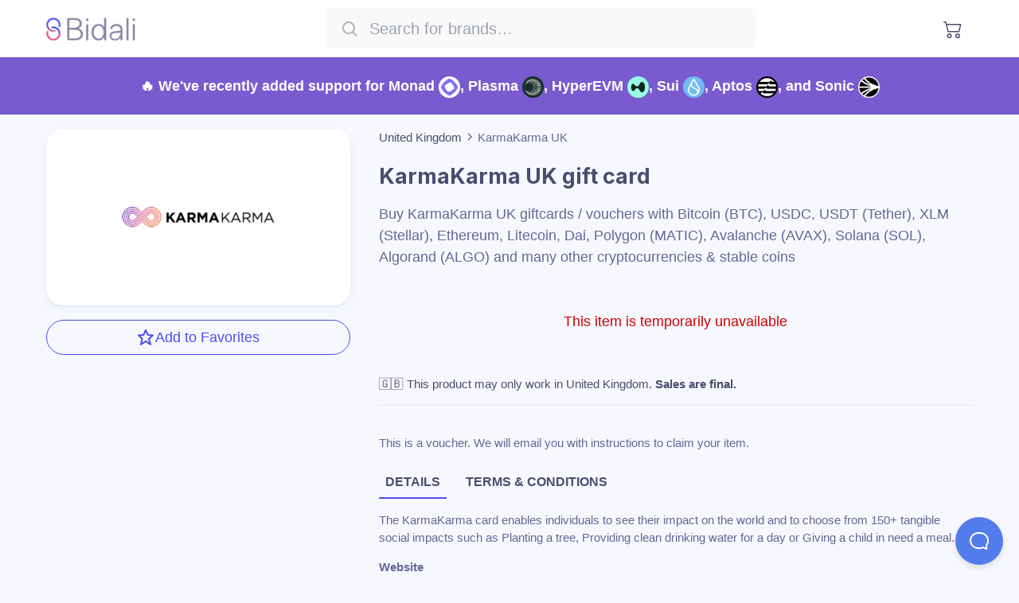

--- FILE ---
content_type: text/html; charset=utf-8
request_url: https://giftcards.bidali.com/brands/united-kingdom/karmakarma-uk-gb
body_size: 17266
content:
<!DOCTYPE html><html lang="en"><head><meta charSet="utf-8" data-next-head=""/><meta content="width=device-width, initial-scale=1.0, maximum-scale=1.0, user-scalable=0" name="viewport" data-next-head=""/><meta name="author" content="Bidali HQ" data-next-head=""/><meta name="twitter:card" content="summary_large_image" data-next-head=""/><meta name="twitter:site" content="@bidalihq" data-next-head=""/><meta name="twitter:creator" content="@bidalihq" data-next-head=""/><meta property="og:type" content="website" data-next-head=""/><meta property="og:site_name" content="Bidali" data-next-head=""/><meta property="og:updated_time" content="2026-01-22T04:20:14.140Z" data-next-head=""/><meta property="og:rich_attachment" content="true" data-next-head=""/><meta property="fb:admins" content="517607527" data-next-head=""/><meta property="fb:pages" content="1748858885180222" data-next-head=""/><link rel="preload" as="image" href="/images/stuff.webp" data-next-head=""/><link rel="preload" as="image" href="https://assets.bidali.com/company/bidali/logo.png" data-next-head=""/><link rel="preload" href="https://assets.bidali.com/company/bidali/logo.png" as="image" data-next-head=""/><title data-next-head="">Buy KarmaKarma UK giftcards / vouchers with Ethereum, Solana, Avalanche, Polygon, Algorand, Osmosis, USD Coin (ERC20), USD Coin (SPL - Solana Network), USD Coin (Stellar Network), Binance-Peg USD Coin (BEP20), USD Coin (Avalanche Network), USD Coin (HyperEVM Network), USD Coin (Sui Network), USDC.e (ETH Bridged on Arbitrum One), USDC.e (ETH Bridged on Polygon Network), USDC.e (Sonic Network), USD Coin (Polygon Network), USD Coin (Arbitrum One), USD Coin (OP Mainnet), USD Coin (Scroll), USD Coin (Celo Network), Tether USDT (Celo Network), USD Coin (Algorand Network), USD Coin (Aptos Network), Noble USDC (Osmosis Network), Axelar USDC (Osmosis Network), Noble USDC (Cosmos Network), USDC Coin (Base Network), USDC Coin (Monad Network), Tether (ERC20), USDT (SPL - Solana Network), Binance-Peg Tether USD (BEP20), Tether USDT, Tether USDT, Tether USDT (Arbitrum One), Tether USDT (OP Mainnet), Tether USDT (Scroll), Wormhole Bridged USDT (USDTet), Sui Bridged USDT, Tether USDT (Aptos Network), Tether USDT (Tron Network), USD₮0 (HyperEVM Network), USD₮0 (Plasma Network), USD₮0 (Monad Network), Agora USD (Monad Network), Celo Dollar, Celo Euro, USDB, PayPal USD (Solana Network), Binance Coin (Binance Smart Chain) - Bidali</title><meta name="twitter:title" content="Buy KarmaKarma UK giftcards / vouchers with Ethereum, Solana, Avalanche, Polygon, Algorand, Osmosis, USD Coin (ERC20), USD Coin (SPL - Solana Network), USD Coin (Stellar Network), Binance-Peg USD Coin (BEP20), USD Coin (Avalanche Network), USD Coin (HyperEVM Network), USD Coin (Sui Network), USDC.e (ETH Bridged on Arbitrum One), USDC.e (ETH Bridged on Polygon Network), USDC.e (Sonic Network), USD Coin (Polygon Network), USD Coin (Arbitrum One), USD Coin (OP Mainnet), USD Coin (Scroll), USD Coin (Celo Network), Tether USDT (Celo Network), USD Coin (Algorand Network), USD Coin (Aptos Network), Noble USDC (Osmosis Network), Axelar USDC (Osmosis Network), Noble USDC (Cosmos Network), USDC Coin (Base Network), USDC Coin (Monad Network), Tether (ERC20), USDT (SPL - Solana Network), Binance-Peg Tether USD (BEP20), Tether USDT, Tether USDT, Tether USDT (Arbitrum One), Tether USDT (OP Mainnet), Tether USDT (Scroll), Wormhole Bridged USDT (USDTet), Sui Bridged USDT, Tether USDT (Aptos Network), Tether USDT (Tron Network), USD₮0 (HyperEVM Network), USD₮0 (Plasma Network), USD₮0 (Monad Network), Agora USD (Monad Network), Celo Dollar, Celo Euro, USDB, PayPal USD (Solana Network), Binance Coin (Binance Smart Chain)" data-next-head=""/><meta property="og:title" content="Buy KarmaKarma UK giftcards / vouchers with Ethereum, Solana, Avalanche, Polygon, Algorand, Osmosis, USD Coin (ERC20), USD Coin (SPL - Solana Network), USD Coin (Stellar Network), Binance-Peg USD Coin (BEP20), USD Coin (Avalanche Network), USD Coin (HyperEVM Network), USD Coin (Sui Network), USDC.e (ETH Bridged on Arbitrum One), USDC.e (ETH Bridged on Polygon Network), USDC.e (Sonic Network), USD Coin (Polygon Network), USD Coin (Arbitrum One), USD Coin (OP Mainnet), USD Coin (Scroll), USD Coin (Celo Network), Tether USDT (Celo Network), USD Coin (Algorand Network), USD Coin (Aptos Network), Noble USDC (Osmosis Network), Axelar USDC (Osmosis Network), Noble USDC (Cosmos Network), USDC Coin (Base Network), USDC Coin (Monad Network), Tether (ERC20), USDT (SPL - Solana Network), Binance-Peg Tether USD (BEP20), Tether USDT, Tether USDT, Tether USDT (Arbitrum One), Tether USDT (OP Mainnet), Tether USDT (Scroll), Wormhole Bridged USDT (USDTet), Sui Bridged USDT, Tether USDT (Aptos Network), Tether USDT (Tron Network), USD₮0 (HyperEVM Network), USD₮0 (Plasma Network), USD₮0 (Monad Network), Agora USD (Monad Network), Celo Dollar, Celo Euro, USDB, PayPal USD (Solana Network), Binance Coin (Binance Smart Chain)" data-next-head=""/><meta name="description" content="Buy KarmaKarma UK giftcards / vouchers with Bitcoin (BTC), USDC, USDT (Tether), XLM (Stellar), Ethereum, Litecoin, Dai, Polygon (MATIC), Avalanche (AVAX), Solana (SOL), Algorand (ALGO) and many other cryptocurrencies &amp; stable coins" data-next-head=""/><meta name="twitter:description" content="Buy KarmaKarma UK giftcards / vouchers with Bitcoin (BTC), USDC, USDT (Tether), XLM (Stellar), Ethereum, Litecoin, Dai, Polygon (MATIC), Avalanche (AVAX), Solana (SOL), Algorand (ALGO) and many other cryptocurrencies &amp; stable coins" data-next-head=""/><meta property="og:description" content="Buy KarmaKarma UK giftcards / vouchers with Bitcoin (BTC), USDC, USDT (Tether), XLM (Stellar), Ethereum, Litecoin, Dai, Polygon (MATIC), Avalanche (AVAX), Solana (SOL), Algorand (ALGO) and many other cryptocurrencies &amp; stable coins" data-next-head=""/><meta name="twitter:image:src" content="https://assets.bidali.com/commerce/share-images/brand?i=https%3A%2F%2Fassets.bidali.com%2Fcommerce%2Fbrands%2Fkarmakarma.png&amp;country=GB&amp;bg=%23ffffff" data-next-head=""/><meta property="og:image" content="https://assets.bidali.com/commerce/share-images/brand?i=https%3A%2F%2Fassets.bidali.com%2Fcommerce%2Fbrands%2Fkarmakarma.png&amp;country=GB&amp;bg=%23ffffff" data-next-head=""/><meta property="og:image:alt" content="Buy KarmaKarma UK giftcards / vouchers with Ethereum, Solana, Avalanche, Polygon, Algorand, Osmosis, USD Coin (ERC20), USD Coin (SPL - Solana Network), USD Coin (Stellar Network), Binance-Peg USD Coin (BEP20), USD Coin (Avalanche Network), USD Coin (HyperEVM Network), USD Coin (Sui Network), USDC.e (ETH Bridged on Arbitrum One), USDC.e (ETH Bridged on Polygon Network), USDC.e (Sonic Network), USD Coin (Polygon Network), USD Coin (Arbitrum One), USD Coin (OP Mainnet), USD Coin (Scroll), USD Coin (Celo Network), Tether USDT (Celo Network), USD Coin (Algorand Network), USD Coin (Aptos Network), Noble USDC (Osmosis Network), Axelar USDC (Osmosis Network), Noble USDC (Cosmos Network), USDC Coin (Base Network), USDC Coin (Monad Network), Tether (ERC20), USDT (SPL - Solana Network), Binance-Peg Tether USD (BEP20), Tether USDT, Tether USDT, Tether USDT (Arbitrum One), Tether USDT (OP Mainnet), Tether USDT (Scroll), Wormhole Bridged USDT (USDTet), Sui Bridged USDT, Tether USDT (Aptos Network), Tether USDT (Tron Network), USD₮0 (HyperEVM Network), USD₮0 (Plasma Network), USD₮0 (Monad Network), Agora USD (Monad Network), Celo Dollar, Celo Euro, USDB, PayPal USD (Solana Network), Binance Coin (Binance Smart Chain)" data-next-head=""/><meta property="og:url" content="https://giftcards.bidali.com/brands/united-kingdom/karmakarma-uk-gb" data-next-head=""/><meta name="keywords" content="KarmaKarma UK giftcard giftcards vouchers topups topup refill refills Ethereum Solana Avalanche Polygon Algorand Osmosis USD Coin (ERC20) USD Coin (SPL - Solana Network) USD Coin (Stellar Network) Binance-Peg USD Coin (BEP20) USD Coin (Avalanche Network) USD Coin (HyperEVM Network) USD Coin (Sui Network) USDC.e (ETH Bridged on Arbitrum One) USDC.e (ETH Bridged on Polygon Network) USDC.e (Sonic Network) USD Coin (Polygon Network) USD Coin (Arbitrum One) USD Coin (OP Mainnet) USD Coin (Scroll) USD Coin (Celo Network) Tether USDT (Celo Network) USD Coin (Algorand Network) USD Coin (Aptos Network) Noble USDC (Osmosis Network) Axelar USDC (Osmosis Network) Noble USDC (Cosmos Network) USDC Coin (Base Network) USDC Coin (Monad Network) Tether (ERC20) USDT (SPL - Solana Network) Binance-Peg Tether USD (BEP20) Tether USDT Tether USDT Tether USDT (Arbitrum One) Tether USDT (OP Mainnet) Tether USDT (Scroll) Wormhole Bridged USDT (USDTet) Sui Bridged USDT Tether USDT (Aptos Network) Tether USDT (Tron Network) USD₮0 (HyperEVM Network) USD₮0 (Plasma Network) USD₮0 (Monad Network) Agora USD (Monad Network) Celo Dollar Celo Euro USDB PayPal USD (Solana Network) Binance Coin (Binance Smart Chain) ETH SOL AVAX POL ALGO OSMO USDC USDC USDC USDC USDC USDC USDC USDC.e USDC.e USDC.e USDC USDC USDC USDC USDC USDT USDC USDC USDC axlUSDC USDC USDC USDC USDT USDT USDT USDT USDT USDT USDT USDT wUSDT sbUSDT USDT USDT USD₮0 USD₮0 USD₮0 AUSD cUSD cEUR USDB PYUSD BNB" data-next-head=""/><link rel="shortcut icon" href="/images/favicon.png" type="image/x-icon"/><link rel="apple-touch-icon" sizes="57x57" href="/images/favicon-57x57.png"/><link rel="apple-touch-icon" sizes="76x76" href="/images/favicon-76x76.png"/><link rel="apple-touch-icon" sizes="96x96" href="/images/favicon-96x96.png"/><link rel="apple-touch-icon" sizes="120x120" href="/images/favicon-120x120.png"/><link rel="apple-touch-icon" sizes="128x128" href="/images/favicon-128x128.png"/><link rel="apple-touch-icon" sizes="144x144" href="/images/favicon-144x144.png"/><link rel="apple-touch-icon" sizes="152x152" href="/images/favicon-152x152.png"/><link rel="apple-touch-icon" sizes="167x167" href="/images/favicon-167x167.png"/><link rel="apple-touch-icon" sizes="180x180" href="/images/favicon-180x180.png"/><link rel="apple-touch-icon" sizes="196x196" href="/images/favicon-196x196.png"/><link rel="apple-touch-icon" sizes="228x228" href="/images/favicon-228x228.png"/><link href="/opensearch.xml" rel="search" title="Bidali" type="application/opensearchdescription+xml"/><link rel="preconnect" href="https://assets.bidali.com" crossorigin="true"/><link rel="preconnect" href="https://fonts.googleapis.com" crossorigin="true"/><link rel="dns-prefetch" href="https://assets.bidali.com"/><link rel="dns-prefetch" href="https://fonts.googleapis.com"/><link rel="preload" href="/_next/static/chunks/3b6c7733dbe62775.css?dpl=d1042b5a43a193cce61d6eff9da4ed101ffb9774339e87b692c0105558b72a52363936653534663231626636616630303038313532313032" as="style"/><meta itemProp="name" content="Bidali" data-next-head=""/><meta itemProp="author" content="Bidali HQ" data-next-head=""/><meta itemProp="applicationCategory" content="Software" data-next-head=""/><meta itemProp="about" content="Buy KarmaKarma UK giftcards / vouchers with Ethereum, Solana, Avalanche, Polygon, Algorand, Osmosis, USD Coin (ERC20), USD Coin (SPL - Solana Network), USD Coin (Stellar Network), Binance-Peg USD Coin (BEP20), USD Coin (Avalanche Network), USD Coin (HyperEVM Network), USD Coin (Sui Network), USDC.e (ETH Bridged on Arbitrum One), USDC.e (ETH Bridged on Polygon Network), USDC.e (Sonic Network), USD Coin (Polygon Network), USD Coin (Arbitrum One), USD Coin (OP Mainnet), USD Coin (Scroll), USD Coin (Celo Network), Tether USDT (Celo Network), USD Coin (Algorand Network), USD Coin (Aptos Network), Noble USDC (Osmosis Network), Axelar USDC (Osmosis Network), Noble USDC (Cosmos Network), USDC Coin (Base Network), USDC Coin (Monad Network), Tether (ERC20), USDT (SPL - Solana Network), Binance-Peg Tether USD (BEP20), Tether USDT, Tether USDT, Tether USDT (Arbitrum One), Tether USDT (OP Mainnet), Tether USDT (Scroll), Wormhole Bridged USDT (USDTet), Sui Bridged USDT, Tether USDT (Aptos Network), Tether USDT (Tron Network), USD₮0 (HyperEVM Network), USD₮0 (Plasma Network), USD₮0 (Monad Network), Agora USD (Monad Network), Celo Dollar, Celo Euro, USDB, PayPal USD (Solana Network), Binance Coin (Binance Smart Chain)" data-next-head=""/><meta itemProp="description" content="Buy KarmaKarma UK giftcards / vouchers with Bitcoin (BTC), USDC, USDT (Tether), XLM (Stellar), Ethereum, Litecoin, Dai, Polygon (MATIC), Avalanche (AVAX), Solana (SOL), Algorand (ALGO) and many other cryptocurrencies &amp; stable coins" data-next-head=""/><meta itemProp="image" content="https://assets.bidali.com/commerce/share-images/brand?i=https%3A%2F%2Fassets.bidali.com%2Fcommerce%2Fbrands%2Fkarmakarma.png&amp;country=GB&amp;bg=%23ffffff" data-next-head=""/><link href="https://fonts.googleapis.com/css2?family=Inter:wght@700;900&amp;display=swap" rel="stylesheet"/><script type="text/javascript" id="reddit-script">
              !function(w,d){if(!w.rdt){var p=w.rdt=function(){p.sendEvent?p.sendEvent.apply(p,arguments):p.callQueue.push(arguments)};p.callQueue=[];var t=d.createElement("script");t.src="https://www.redditstatic.com/ads/pixel.js",t.async=!0;var s=d.getElementsByTagName("script")[0];s.parentNode.insertBefore(t,s)}}(window,document);rdt('init','t2_21poub2y');rdt('track', 'PageVisit');
            </script><link rel="stylesheet" href="/_next/static/chunks/3b6c7733dbe62775.css?dpl=d1042b5a43a193cce61d6eff9da4ed101ffb9774339e87b692c0105558b72a52363936653534663231626636616630303038313532313032" data-n-g=""/><noscript data-n-css=""></noscript><script src="/_next/static/chunks/187e793051d7efbb.js?dpl=d1042b5a43a193cce61d6eff9da4ed101ffb9774339e87b692c0105558b72a52363936653534663231626636616630303038313532313032" defer=""></script><script src="/_next/static/chunks/1a786dc2b2c3cad2.js?dpl=d1042b5a43a193cce61d6eff9da4ed101ffb9774339e87b692c0105558b72a52363936653534663231626636616630303038313532313032" defer=""></script><script src="/_next/static/chunks/285b41d63d3b1c14.js?dpl=d1042b5a43a193cce61d6eff9da4ed101ffb9774339e87b692c0105558b72a52363936653534663231626636616630303038313532313032" defer=""></script><script src="/_next/static/chunks/15884f21101467ff.js?dpl=d1042b5a43a193cce61d6eff9da4ed101ffb9774339e87b692c0105558b72a52363936653534663231626636616630303038313532313032" defer=""></script><script src="/_next/static/chunks/ad100909ddd96292.js?dpl=d1042b5a43a193cce61d6eff9da4ed101ffb9774339e87b692c0105558b72a52363936653534663231626636616630303038313532313032" defer=""></script><script src="/_next/static/chunks/2638fc3cc71cfdb7.js?dpl=d1042b5a43a193cce61d6eff9da4ed101ffb9774339e87b692c0105558b72a52363936653534663231626636616630303038313532313032" defer=""></script><script src="/_next/static/chunks/8714959e2ca8fd36.js?dpl=d1042b5a43a193cce61d6eff9da4ed101ffb9774339e87b692c0105558b72a52363936653534663231626636616630303038313532313032" defer=""></script><script src="/_next/static/chunks/73bd524b52148fc9.js?dpl=d1042b5a43a193cce61d6eff9da4ed101ffb9774339e87b692c0105558b72a52363936653534663231626636616630303038313532313032" defer=""></script><script src="/_next/static/chunks/d626240f0a9f4fc9.js?dpl=d1042b5a43a193cce61d6eff9da4ed101ffb9774339e87b692c0105558b72a52363936653534663231626636616630303038313532313032" defer=""></script><script src="/_next/static/chunks/fa3de78ad8198968.js?dpl=d1042b5a43a193cce61d6eff9da4ed101ffb9774339e87b692c0105558b72a52363936653534663231626636616630303038313532313032" defer=""></script><script src="/_next/static/chunks/4f15ebab9c209a35.js?dpl=d1042b5a43a193cce61d6eff9da4ed101ffb9774339e87b692c0105558b72a52363936653534663231626636616630303038313532313032" defer=""></script><script src="/_next/static/chunks/b2a47dfe1c0471b4.js?dpl=d1042b5a43a193cce61d6eff9da4ed101ffb9774339e87b692c0105558b72a52363936653534663231626636616630303038313532313032" defer=""></script><script src="/_next/static/chunks/8f31d056a5362587.js?dpl=d1042b5a43a193cce61d6eff9da4ed101ffb9774339e87b692c0105558b72a52363936653534663231626636616630303038313532313032" defer=""></script><script src="/_next/static/chunks/321f3a50474a5c44.js?dpl=d1042b5a43a193cce61d6eff9da4ed101ffb9774339e87b692c0105558b72a52363936653534663231626636616630303038313532313032" defer=""></script><script src="/_next/static/chunks/deca6a6e2c04f18e.js?dpl=d1042b5a43a193cce61d6eff9da4ed101ffb9774339e87b692c0105558b72a52363936653534663231626636616630303038313532313032" defer=""></script><script src="/_next/static/chunks/538b2b007f072c6b.js?dpl=d1042b5a43a193cce61d6eff9da4ed101ffb9774339e87b692c0105558b72a52363936653534663231626636616630303038313532313032" defer=""></script><script src="/_next/static/chunks/76afb2151f476e89.js?dpl=d1042b5a43a193cce61d6eff9da4ed101ffb9774339e87b692c0105558b72a52363936653534663231626636616630303038313532313032" defer=""></script><script src="/_next/static/chunks/8db42a2d8577112f.js?dpl=d1042b5a43a193cce61d6eff9da4ed101ffb9774339e87b692c0105558b72a52363936653534663231626636616630303038313532313032" defer=""></script><script src="/_next/static/chunks/30fffdcfff7860ae.js?dpl=d1042b5a43a193cce61d6eff9da4ed101ffb9774339e87b692c0105558b72a52363936653534663231626636616630303038313532313032" defer=""></script><script src="/_next/static/chunks/turbopack-0af7a590847cbd88.js?dpl=d1042b5a43a193cce61d6eff9da4ed101ffb9774339e87b692c0105558b72a52363936653534663231626636616630303038313532313032" defer=""></script><script src="/_next/static/chunks/aec4ad7580bd9476.js?dpl=d1042b5a43a193cce61d6eff9da4ed101ffb9774339e87b692c0105558b72a52363936653534663231626636616630303038313532313032" defer=""></script><script src="/_next/static/chunks/8fcc02d9a6ad58f1.js?dpl=d1042b5a43a193cce61d6eff9da4ed101ffb9774339e87b692c0105558b72a52363936653534663231626636616630303038313532313032" defer=""></script><script src="/_next/static/chunks/737fedf44905eed4.js?dpl=d1042b5a43a193cce61d6eff9da4ed101ffb9774339e87b692c0105558b72a52363936653534663231626636616630303038313532313032" defer=""></script><script src="/_next/static/chunks/ab64ed0d7c19d064.js?dpl=d1042b5a43a193cce61d6eff9da4ed101ffb9774339e87b692c0105558b72a52363936653534663231626636616630303038313532313032" defer=""></script><script src="/_next/static/chunks/a8adbfcd3142523a.js?dpl=d1042b5a43a193cce61d6eff9da4ed101ffb9774339e87b692c0105558b72a52363936653534663231626636616630303038313532313032" defer=""></script><script src="/_next/static/chunks/turbopack-20d16f433db3eb98.js?dpl=d1042b5a43a193cce61d6eff9da4ed101ffb9774339e87b692c0105558b72a52363936653534663231626636616630303038313532313032" defer=""></script><script src="/_next/static/gc-build/_ssgManifest.js?dpl=d1042b5a43a193cce61d6eff9da4ed101ffb9774339e87b692c0105558b72a52363936653534663231626636616630303038313532313032" defer=""></script><script src="/_next/static/gc-build/_buildManifest.js?dpl=d1042b5a43a193cce61d6eff9da4ed101ffb9774339e87b692c0105558b72a52363936653534663231626636616630303038313532313032" defer=""></script><style data-styled="" data-styled-version="6.1.19">.egpVjO{position:relative;background-color:#4B4DF1;color:#F1F3F5;overflow:initial;}/*!sc*/
.kmbEdZ{position:relative;background-color:transparent;color:#4C4C71;overflow:initial;}/*!sc*/
.itTxMK{position:relative;background-color:inherit;color:#4C4C71;overflow:initial;}/*!sc*/
data-styled.g1[id="section__Container-sc-ez47yq-0"]{content:"egpVjO,kmbEdZ,itTxMK,"}/*!sc*/
.eHrqEy{margin:0 auto;max-width:1200px;text-align:center;padding:5em 1.5em;}/*!sc*/
@media (max-width:615px){.eHrqEy{padding:2em 1.5em;}}/*!sc*/
data-styled.g2[id="section__Content-sc-ez47yq-1"]{content:"eHrqEy,"}/*!sc*/
.kXAxnf{align-items:flex-end;display:flex;list-style:none;margin:0 0 1em;padding:0;justify-content:flex-end;}/*!sc*/
.kXAxnf li+li{margin-left:1em;}/*!sc*/
data-styled.g3[id="social-media-profiles__Container-sc-1ssmmen-0"]{content:"kXAxnf,"}/*!sc*/
.devAbe{display:inline-block;vertical-align:middle;overflow:hidden;}/*!sc*/
data-styled.g4[id="StyledIconBase-sc-ea9ulj-0"]{content:"devAbe,"}/*!sc*/
.llnuBO{left:50%;max-height:60vmin;max-width:60vmin;position:absolute;top:50%;transform:translateX(-50%) translateY(-50%);z-index:10;font-size:39px;height:60px;width:60px;}/*!sc*/
data-styled.g5[id="loader__LoadingContainer-sc-7f7zt0-0"]{content:"llnuBO,"}/*!sc*/
.clGFBe{animation:fnaYvJ .7s infinite linear;border:.25em solid rgba(0,0,0,.05);border-radius:100%;box-sizing:border-box;height:100%;width:100%;border-top-color:#4B4DF1;}/*!sc*/
data-styled.g6[id="loader__LoadingInner-sc-7f7zt0-1"]{content:"clGFBe,"}/*!sc*/
.hRIQbx{align-items:center;border-radius:1.5em;box-sizing:border-box;color:white;cursor:pointer;display:inline-flex;font-weight:600;letter-spacing:0.02em;line-height:1;outline:none;padding:1em 1.5em;text-align:center;text-decoration:none;text-transform:uppercase;transition:transform ease-in-out 0.15s,box-shadow ease-in-out 0.15s;white-space:nowrap;will-change:transform,box-shadow;background-color:#E4517F;border-color:white;border:1px solid #4B4DF1;font-size:0.9em;}/*!sc*/
.hRIQbx:hover{box-shadow:0 4px 12px 0 rgba(74,144,226,0.08),0 1px 2px 0 rgba(0,0,0,0.10);text-decoration:none;transform:translateY(-.0625em);}/*!sc*/
@-moz-document url-prefix(){.hRIQbx span{transform:translateY(.0625em);}}/*!sc*/
data-styled.g7[id="button__Container-sc-3u25da-0"]{content:"hRIQbx,"}/*!sc*/
.duxSpi{align-items:center;background:#ffffff;box-shadow:0 4px 12px 0 rgba(74,144,226,0.08),0 1px 2px 0 rgba(0,0,0,0.10);display:flex;flex-direction:row;height:4em;position:fixed;width:100%;z-index:20;}/*!sc*/
.home .duxSpi{background:linear-gradient(to bottom,rgba(255,255,255,.5),rgba(255,255,255,0));box-shadow:none;position:absolute;}/*!sc*/
@media (max-width:615px){@supports (backdrop-filter: blur(1.25em)){.duxSpi{backdrop-filter:blur(1.25em);background:#ffffffCC;}.home .duxSpi{backdrop-filter:none;}}}/*!sc*/
data-styled.g11[id="navbar__Container-sc-1c0a0hy-0"]{content:"duxSpi,"}/*!sc*/
.kqVvEN{align-items:center;display:flex;flex:1;justify-content:space-between;margin:0 auto;max-width:1200px;padding:0 1em;}/*!sc*/
data-styled.g12[id="navbar__InnerContainer-sc-1c0a0hy-1"]{content:"kqVvEN,"}/*!sc*/
@media (max-width:615px){.fChWqO{transform-origin:left center;transform:scale(.75);}}/*!sc*/
.fChWqO >span{display:block;}/*!sc*/
data-styled.g13[id="navbar__Logo-sc-1c0a0hy-2"]{content:"fChWqO,"}/*!sc*/
.kGhIwc{align-items:center;display:flex;flex-direction:row;}/*!sc*/
data-styled.g14[id="navbar__Right-sc-1c0a0hy-3"]{content:"kGhIwc,"}/*!sc*/
.hOAhCG{flex:1;}/*!sc*/
data-styled.g15[id="navbar__ToolbarContainer-sc-1c0a0hy-4"]{content:"hOAhCG,"}/*!sc*/
.hZlbET{background:#FFFFFF;text-align:center;}/*!sc*/
data-styled.g16[id="currencies__Container-sc-117kbnv-0"]{content:"hZlbET,"}/*!sc*/
.IqIVr{color:#4B4DF1;}/*!sc*/
data-styled.g17[id="currencies__Header-sc-117kbnv-1"]{content:"IqIVr,"}/*!sc*/
.fbnKnn{border-radius:1em;display:inline-block;margin:1em;text-align:center;width:10em;color:#4C4C71;text-decoration:none;}/*!sc*/
@media (max-width:768px){.fbnKnn{margin:1em .6em;}}/*!sc*/
@media (max-width:615px){.fbnKnn{width:calc(50% - 2em);}}/*!sc*/
data-styled.g18[id="currencies__CurrencyLink-sc-117kbnv-2"]{content:"fbnKnn,"}/*!sc*/
.bBDiCZ{border-radius:1em;display:inline-block;margin:1em;text-align:center;width:10em;color:#4C4C71;text-decoration:none;}/*!sc*/
@media (max-width:768px){.bBDiCZ{margin:1em .6em;}}/*!sc*/
@media (max-width:615px){.bBDiCZ{width:calc(50% - 2em);}}/*!sc*/
data-styled.g19[id="currencies__CurrencyWrapper-sc-117kbnv-3"]{content:"bBDiCZ,"}/*!sc*/
.hiFIDT{display:flex;flex-wrap:wrap;justify-content:center;}/*!sc*/
data-styled.g20[id="currencies__List-sc-117kbnv-4"]{content:"hiFIDT,"}/*!sc*/
.cuotrg{margin-top:1em;font-weight:400;font-size:1em;}/*!sc*/
data-styled.g21[id="currencies__Name-sc-117kbnv-5"]{content:"cuotrg,"}/*!sc*/
.dzejiJ{font-weight:400;font-size:.8em;color:#666697;margin-top:.5em;}/*!sc*/
data-styled.g22[id="currencies__CurrencySymbol-sc-117kbnv-6"]{content:"dzejiJ,"}/*!sc*/
.irynec{height:3em;margin:auto;width:3em;}/*!sc*/
data-styled.g23[id="currencies__LogoImage-sc-117kbnv-7"]{content:"irynec,"}/*!sc*/
.giBaHa{font-size:.8em;line-height:1;margin-top:.5em;color:#666697;}/*!sc*/
data-styled.g24[id="currencies__NetworkAvailability-sc-117kbnv-8"]{content:"giBaHa,"}/*!sc*/
.gndRlR{display:flex;flex-wrap:wrap;gap:.5em;margin-top:1em;justify-content:center;}/*!sc*/
data-styled.g25[id="currencies__Networks-sc-117kbnv-9"]{content:"gndRlR,"}/*!sc*/
.hvEXzz{border-radius:50%;overflow:hidden;filter:drop-shadow(0 1px 2px rgba(0,0,0,.25));transform:translate3d(0,0,0);background:white;}/*!sc*/
data-styled.g26[id="currencies__NetworkLogo-sc-117kbnv-10"]{content:"hvEXzz,"}/*!sc*/
.kekjtF{background:#edeffa;}/*!sc*/
data-styled.g27[id="footer__Container-sc-r7qqi5-0"]{content:"kekjtF,"}/*!sc*/
.kYrvqT{color:#B2B3C4;text-align:left;margin-bottom:2em;}/*!sc*/
data-styled.g28[id="footer__Disclaimer-sc-r7qqi5-1"]{content:"kYrvqT,"}/*!sc*/
.jSZCkA{font-size:.85em;list-style-type:none;margin:0;padding:0;}/*!sc*/
data-styled.g30[id="footer__LinkList-sc-r7qqi5-3"]{content:"jSZCkA,"}/*!sc*/
.rRzWf{line-height:2;list-style-type:none;text-align:left;}/*!sc*/
.rRzWf a{color:#666697;text-decoration:none;}/*!sc*/
.rRzWf a:hover{color:#4B4DF1;}/*!sc*/
data-styled.g31[id="footer__ListItem-sc-r7qqi5-4"]{content:"rRzWf,"}/*!sc*/
.dyIpTO{font-family:'Inter',sans-serif;font-weight:600;}/*!sc*/
data-styled.g32[id="footer__ListTitle-sc-r7qqi5-5"]{content:"dyIpTO,"}/*!sc*/
:root{font-size:min(max(16px,2vw),18px);line-height:1.25;}/*!sc*/
*,*::after,*::before{box-sizing:border-box;}/*!sc*/
body{margin:0;padding:0;box-sizing:border-box;background:#F7F8FD;color:#4C4C71;font-family:-apple-system,BlinkMacSystemFont,'Segoe UI',Roboto,Oxygen,Ubuntu,Cantarell,'Open Sans','Helvetica Neue',sans-serif;}/*!sc*/
h1,h2,h3,h4,h5,h6{font-family:'Inter',sans-serif;font-weight:700;}/*!sc*/
h1{font-size:2em;margin:.5em 0;}/*!sc*/
@media (max-width:615px){h1{font-size:1.75em;}}/*!sc*/
h2{font-size:1.5em;margin:.5em 0;}/*!sc*/
@media (max-width:615px){h2{font-size:1.125em;}}/*!sc*/
a{text-decoration:none;}/*!sc*/
p{line-height:1.5;margin:1em 0;}/*!sc*/
.toast .toast-body{font-family:-apple-system,BlinkMacSystemFont,'Segoe UI',Roboto,Oxygen,Ubuntu,Cantarell,'Open Sans','Helvetica Neue',sans-serif;font-weight:400;font-size:14px;color:white;}/*!sc*/
.toast .primary-background{background:#4B4DF1;}/*!sc*/
.toast .error-background{background:#F44336;}/*!sc*/
.wallet-adapter-dropdown .wallet-adapter-button{line-height:1;border-radius:9999px;background:rgb(34 197 94/1);}/*!sc*/
.wallet-adapter-dropdown .wallet-adapter-button:hover{background:rgb(34 197 94/1);}/*!sc*/
.pay-with-phantom{background:#A99FEC;line-height:1;padding:0.5em 1em;}/*!sc*/
.pay-with-phantom:hover{box-shadow:0 4px 16px #A99FEC66;}/*!sc*/
data-styled.g33[id="sc-global-dvAxkV1"]{content:"sc-global-dvAxkV1,"}/*!sc*/
.AiBIM{max-width:100vw;position:relative;}/*!sc*/
data-styled.g34[id="_app__AppContainer-sc-cwh8in-0"]{content:"AiBIM,"}/*!sc*/
.iiqPEG{padding-top:4em;min-height:100vh;}/*!sc*/
.home .iiqPEG{padding-top:0;}/*!sc*/
data-styled.g35[id="_app__MainContent-sc-cwh8in-1"]{content:"iiqPEG,"}/*!sc*/
.eYBLAK{background-color:#FAFAFA;border-radius:2em;box-shadow:0 .125em .125em rgba(0,0,0,.1),0 0 2em rgba(0,0,0,.05),.5em 1em 1em rgba(86,88,138,0.2),inset -.25em -.25em .5em rgba(0,0,0,.1),inset 0 .5em 4em white,inset 0 -.5em .5em #F2F2F2;display:inline-block;padding:4em .5em;position:relative;padding:.75em;background-color:#38434F;box-shadow:0 .125em .125em rgba(0,0,0,.1),0 0 2em rgba(0,0,0,.05),.5em 1em 1em rgba(86,88,138,0.2),inset 0 -.5em .5em rgba(0,0,0,.1),inset 0 0 .5em rgba(0,0,0,.1),inset .5em .5em .5em rgba(255,255,255,.1);}/*!sc*/
@media (max-width:768px){.eYBLAK{font-size:.8em;}}/*!sc*/
@media (max-width:615px){.eYBLAK{font-size:.5em;}}/*!sc*/
.eYBLAK::before,.eYBLAK::after{border:1px solid #F2F2F2;content:'';left:50%;position:absolute;transform:translateX(-50%);z-index:1;}/*!sc*/
.eYBLAK::before{background-color:#F0F0F0;border-radius:.125em;box-shadow:inset 0 .0625em .0625em rgba(0,0,0,.05);height:.25em;top:2em;width:3em;}/*!sc*/
.eYBLAK::after{background:linear-gradient(to bottom,#F4F4F4,#FFF);bottom:.75em;border-color:#EEE;border-radius:1.25em;box-shadow:0 .0625em 0 white;height:2.5em;width:2.5em;}/*!sc*/
.eYBLAK img{border:1px solid #F2F2F2;border-radius:.25em;display:block;height:auto;max-width:60vw;overflow:hidden;width:17em;}/*!sc*/
.eYBLAK::before{background:linear-gradient(to bottom,#FCFCFC,#FFFFFF);border-top:none;border-radius:0 0 1em 1em;box-shadow:none;height:1.5em;top:.75em;width:48%;}/*!sc*/
.eYBLAK::after{display:none;}/*!sc*/
.eYBLAK img,.eYBLAK video{border-radius:1.5em;border-color:#EEE;display:block;}/*!sc*/
.eYBLAK::before{background:#38434F;border-color:#232a31;}/*!sc*/
.eYBLAK img{border-color:#232a31;}/*!sc*/
data-styled.g37[id="phone__Container-sc-8sb1eh-0"]{content:"eYBLAK,"}/*!sc*/
.ioxOZf{margin:0 0 .5em;}/*!sc*/
@media (max-width:615px){.ioxOZf{font-size:1.5em;}}/*!sc*/
data-styled.g39[id="app-banner__Title-sc-3yvq2h-1"]{content:"ioxOZf,"}/*!sc*/
.fvNiTf{margin:0 auto;max-width:1200px;position:relative;text-align:center;}/*!sc*/
.fvNiTf .phone{border-bottom-width:0;border-bottom-left-radius:0;border-bottom-right-radius:0;clip-path:inset(-2em -2em 0 -2em);margin-top:-3em;padding-bottom:0;transform:translateY(1px);}/*!sc*/
@media (max-width:768px){.fvNiTf .phone{font-size:.85em;max-width:50vw;transform:translateY(.25em);}}/*!sc*/
@media (max-width:615px){.fvNiTf .phone{margin-top:0;}}/*!sc*/
.fvNiTf .phone >span{display:block!important;}/*!sc*/
.fvNiTf .phone img{border-bottom-left-radius:0;border-bottom-right-radius:0;}/*!sc*/
data-styled.g40[id="app-banner__InnerContainer-sc-3yvq2h-2"]{content:"fvNiTf,"}/*!sc*/
.dbrjBy{align-items:center;display:flex;flex-direction:column;justify-content:center;padding:2em;}/*!sc*/
data-styled.g41[id="app-banner__LeftColumn-sc-3yvq2h-3"]{content:"dbrjBy,"}/*!sc*/
.hfXARr{display:flex;flex-direction:column;justify-content:flex-end;padding:0 1em 0 0;text-align:left;}/*!sc*/
@media (max-width:615px){.hfXARr{display:block;text-align:center;}}/*!sc*/
data-styled.g42[id="app-banner__RightColumn-sc-3yvq2h-4"]{content:"hfXARr,"}/*!sc*/
.hwraSg{max-width:375px;margin:auto;}/*!sc*/
data-styled.g43[id="app-banner__Screenshot-sc-3yvq2h-5"]{content:"hwraSg,"}/*!sc*/
.deWMEg{text-align:center;padding:0 1em;}/*!sc*/
data-styled.g46[id="how-it-works__StepContainer-sc-165iain-0"]{content:"deWMEg,"}/*!sc*/
.loTLgq{margin:1em 0 0.5em;font-weight:600;}/*!sc*/
data-styled.g47[id="how-it-works__Title-sc-165iain-1"]{content:"loTLgq,"}/*!sc*/
.dnbRBr{font-weight:400;font-size:0.9em;}/*!sc*/
data-styled.g48[id="how-it-works__Subtitle-sc-165iain-2"]{content:"dnbRBr,"}/*!sc*/
.GcTGv{margin:0 auto;max-width:1200px;padding:0 1em;text-align:center;}/*!sc*/
data-styled.g49[id="how-it-works__InnerContainer-sc-165iain-3"]{content:"GcTGv,"}/*!sc*/
.jDlaPw{color:#4C4C71;font-weight:600;margin-top:0;margin-bottom:1.5em;}/*!sc*/
data-styled.g50[id="how-it-works__HeaderTitle-sc-165iain-4"]{content:"jDlaPw,"}/*!sc*/
.hHpSuh{background-color:rgba(108,75,202,0.9);color:white;font-weight:600;padding:1em;text-align:center;line-height:2em;}/*!sc*/
data-styled.g86[id="new-networks-banner__NoticeBanner-sc-vqakm8-0"]{content:"hHpSuh,"}/*!sc*/
.kqYqtL{height:1.5em;width:1.5em;display:inline-block;}/*!sc*/
data-styled.g87[id="new-networks-banner__NetworkLogo-sc-vqakm8-1"]{content:"kqYqtL,"}/*!sc*/
.bITRkY{background:#ffffff;border-radius:5%/10%;box-shadow:0 4px 12px 0 rgba(74,144,226,0.08),0 1px 2px 0 rgba(0,0,0,0.10);padding-bottom:58%;position:relative;transition:box-shadow,transform;transition-duration:250ms;width:100%;}/*!sc*/
.bITRkY >img,.bITRkY >picture,.bITRkY .lazyWrapper{border-radius:5%/10%;display:block;left:50%;margin:auto;max-height:calc(100%);max-width:calc(100%);position:absolute;top:50%;transform:translate(-50%,-50%);}/*!sc*/
.bITRkY >picture img,.bITRkY >.lazyWrapper img{max-width:calc(100%);}/*!sc*/
data-styled.g94[id="card-sc-6bpa4l-0"]{content:"bITRkY,"}/*!sc*/
.cZgtEy{margin-right:1em;position:sticky;top:5em;width:33.33%;}/*!sc*/
@media (max-width:615px){.cZgtEy{margin-bottom:1em;margin-right:0;position:static;width:100%;}}/*!sc*/
data-styled.g95[id="brand__Sidebar-sc-14la2rq-0"]{content:"cZgtEy,"}/*!sc*/
@media (max-width:615px){.jiVtvG{padding-bottom:45%;}}/*!sc*/
data-styled.g96[id="brand__BrandLogo-sc-14la2rq-1"]{content:"jiVtvG,"}/*!sc*/
.FcWMC{width:66.66%;padding-left:1em;}/*!sc*/
@media (max-width:615px){.FcWMC{border-top:1px solid rgba(0, 0, 0, .05);margin:0;padding:1em;width:calc(100% + 2em);}}/*!sc*/
@media (max-width:615px){.FcWMC{background:#FFFFFF;}}/*!sc*/
data-styled.g99[id="brand__Content-sc-14la2rq-4"]{content:"FcWMC,"}/*!sc*/
.byWjPP{align-items:flex-start;display:flex;margin:1em 0;}/*!sc*/
.byWjPP h4{margin:0 0 .5em;}/*!sc*/
@media (max-width:615px){.byWjPP{align-items:center;flex-direction:column;justify-content:center;}.byWjPP .brand__Sidebar-sc-14la2rq-0,.byWjPP .brand__Content-sc-14la2rq-4{margin-right:0;}.byWjPP .brand__RadioOption-sc-14la2rq-6{flex-basis:100%;}.byWjPP .brand__RadioOptions-sc-14la2rq-5+.brand__Button-sc-14la2rq-3{bottom:1em;position:sticky;transform:translate3d(0, 0, 0);width:100%;}}/*!sc*/
data-styled.g102[id="brand__BrandContainer-sc-14la2rq-7"]{content:"byWjPP,"}/*!sc*/
.cBRcFy{color:#4C4C71;white-space:normal;margin-top:0;}/*!sc*/
data-styled.g104[id="brand__BrandName-sc-14la2rq-9"]{content:"cBRcFy,"}/*!sc*/
.gKFDvk{display:flex;}/*!sc*/
data-styled.g107[id="brand__Tabs-sc-14la2rq-12"]{content:"gKFDvk,"}/*!sc*/
.eVPNNW{border-bottom:2px solid #4B4DF1;color:#4C4C71;cursor:pointer;font-size:0.9em;font-weight:600;margin-bottom:1em;margin-right:1em;margin-top:1em;padding:0.5em;text-align:left;text-transform:uppercase;}/*!sc*/
.iwfHQG{border-bottom:2px solid transparent;color:#4C4C71;cursor:pointer;font-size:0.9em;font-weight:600;margin-bottom:1em;margin-right:1em;margin-top:1em;padding:0.5em;text-align:left;text-transform:uppercase;}/*!sc*/
data-styled.g108[id="brand__SectionName-sc-14la2rq-13"]{content:"eVPNNW,iwfHQG,"}/*!sc*/
.eDcPbM{color:#666697;font-weight:400;margin:0;text-align:left;white-space:pre-line;}/*!sc*/
data-styled.g109[id="brand__Description-sc-14la2rq-14"]{content:"eDcPbM,"}/*!sc*/
.irPkRy{display:block;font-size:0.85em;}/*!sc*/
.fujybJ{display:none;font-size:0.85em;}/*!sc*/
data-styled.g111[id="brand__TabContent-sc-14la2rq-16"]{content:"irPkRy,fujybJ,"}/*!sc*/
.cXKXmE{background:#F7F8FD;border:1px solid rgba(0,0,0,0.125);border-radius:0.25em;display:inline-block;font-size:0.85em;margin-top:0.5em;padding:0.125em 0.5em;text-transform:uppercase;}/*!sc*/
.brand__Tag-sc-14la2rq-17+.brand__Tag-sc-14la2rq-17{margin-left:0.5em;}/*!sc*/
data-styled.g112[id="brand__Tag-sc-14la2rq-17"]{content:"cXKXmE,"}/*!sc*/
.kSERKh{margin-top:1em;font-weight:bold;}/*!sc*/
data-styled.g113[id="brand__SubHeader-sc-14la2rq-18"]{content:"kSERKh,"}/*!sc*/
.jejMmS{font-size:0.8em;font-weight:400;text-align:left;display:block;}/*!sc*/
data-styled.g114[id="brand__URL-sc-14la2rq-19"]{content:"jejMmS,"}/*!sc*/
.kUqThX{font-size:1em;color:#666697;font-weight:400;}/*!sc*/
@media (max-width:615px){.kUqThX{font-size:0.8em;}}/*!sc*/
data-styled.g117[id="brand__SeoText-sc-14la2rq-22"]{content:"kUqThX,"}/*!sc*/
.cuFDja{font-size:1em;color:#666697;font-weight:400;text-align:center;padding:2em;color:#c00;}/*!sc*/
data-styled.g118[id="brand__OutOfStockMessage-sc-14la2rq-23"]{content:"cuFDja,"}/*!sc*/
.feVqYz{color:#4C4C71;font-size:.85em;margin:0 0 1em;}/*!sc*/
.feVqYz span{display:inline-block;margin-right:0.1em;}/*!sc*/
data-styled.g126[id="brand__CountryWarning-sc-14la2rq-31"]{content:"feVqYz,"}/*!sc*/
.hLtzgg{height:140px;position:relative;}/*!sc*/
data-styled.g131[id="brand__LoadingState-sc-14la2rq-36"]{content:"hLtzgg,"}/*!sc*/
.OYMYe{border-top:1px solid rgba(0,0,0,.05);padding:2em 0 0;line-height:1.5;}/*!sc*/
data-styled.g132[id="brand__BrandExtraInfo-sc-14la2rq-37"]{content:"OYMYe,"}/*!sc*/
.djyyUO{align-items:center;display:flex;flex-direction:row;font-size:.85em;margin:0 0 1.5em;color:#666697;}/*!sc*/
.djyyUO a,.djyyUO a:visited,.djyyUO a:active{color:#4C4C71;}/*!sc*/
data-styled.g133[id="brand__BreadCrumbContainer-sc-14la2rq-38"]{content:"djyyUO,"}/*!sc*/
.hvMJOi{margin:0 auto;max-width:1200px;padding:0 1em 3em;}/*!sc*/
@media (max-width:615px){.hvMJOi{padding-bottom:0;}}/*!sc*/
data-styled.g159[id="slug__Container-sc-170yvuc-0"]{content:"hvMJOi,"}/*!sc*/
@keyframes fnaYvJ{from{transform:rotate(0deg);}to{transform:rotate(359deg);}}/*!sc*/
data-styled.g240[id="sc-keyframes-fnaYvJ"]{content:"fnaYvJ,"}/*!sc*/
</style></head><body><link rel="preload" as="image" href="https://assets.bidali.com/company/bidali/logo.png"/><link rel="preload" as="image" href="https://assets.bidali.com/networks/small/monad.png"/><link rel="preload" as="image" href="https://assets.bidali.com/networks/small/plasma.png"/><link rel="preload" as="image" href="https://assets.bidali.com/networks/small/hyperliquid.png"/><link rel="preload" as="image" href="https://assets.bidali.com/networks/small/sui.png"/><link rel="preload" as="image" href="https://assets.bidali.com/networks/small/aptos.png"/><link rel="preload" as="image" href="https://assets.bidali.com/networks/small/sonic.png"/><div id="__next"><div class="_app__AppContainer-sc-cwh8in-0 AiBIM"><div class="navbar__Container-sc-1c0a0hy-0 duxSpi"><div class="navbar__InnerContainer-sc-1c0a0hy-1 kqVvEN"><a alt="Buy giftcards and mobile topups with cryptocurrency" style="flex-shrink:0" href="/buy/united-kingdom"><img alt="Bidali" width="128" height="30" decoding="async" data-nimg="1" class="navbar__Logo-sc-1c0a0hy-2 fChWqO" style="color:transparent" src="https://assets.bidali.com/company/bidali/logo.png"/></a><div id="main-toolbar" class="navbar__ToolbarContainer-sc-1c0a0hy-4 hOAhCG"></div><div class="navbar__Right-sc-1c0a0hy-3 kGhIwc"></div></div></div><div class="_app__MainContent-sc-cwh8in-1 iiqPEG"><div class="new-networks-banner__NoticeBanner-sc-vqakm8-0 hHpSuh">🔥 We&#x27;ve recently added support for Monad<!-- --> <img src="https://assets.bidali.com/networks/small/monad.png" class="new-networks-banner__NetworkLogo-sc-vqakm8-1 kqYqtL"/>, Plasma<!-- --> <img src="https://assets.bidali.com/networks/small/plasma.png" class="new-networks-banner__NetworkLogo-sc-vqakm8-1 kqYqtL"/>, HyperEVM<!-- --> <img src="https://assets.bidali.com/networks/small/hyperliquid.png" class="new-networks-banner__NetworkLogo-sc-vqakm8-1 kqYqtL"/>, Sui<!-- --> <img src="https://assets.bidali.com/networks/small/sui.png" class="new-networks-banner__NetworkLogo-sc-vqakm8-1 kqYqtL"/>, Aptos<!-- --> <img src="https://assets.bidali.com/networks/small/aptos.png" class="new-networks-banner__NetworkLogo-sc-vqakm8-1 kqYqtL"/>, and Sonic<!-- --> <img src="https://assets.bidali.com/networks/small/sonic.png" class="new-networks-banner__NetworkLogo-sc-vqakm8-1 kqYqtL"/></div><div class="slug__Container-sc-170yvuc-0 hvMJOi"><div class="brand__BrandContainer-sc-14la2rq-7 byWjPP"><aside class="brand__Sidebar-sc-14la2rq-0 cZgtEy"><div class="card-sc-6bpa4l-0 brand__BrandLogo-sc-14la2rq-1 bITRkY jiVtvG"></div></aside><section class="brand__Content-sc-14la2rq-4 FcWMC"><div class="brand__BreadCrumbContainer-sc-14la2rq-38 djyyUO"><a href="/buy/united-kingdom">United Kingdom</a><svg viewBox="0 0 20 20" height="20" width="20" aria-hidden="true" focusable="false" fill="currentColor" xmlns="http://www.w3.org/2000/svg" class="StyledIconBase-sc-ea9ulj-0 devAbe"><path d="M11 10 7.859 6.58a.695.695 0 0 1 0-.978.68.68 0 0 1 .969 0l3.83 3.908a.697.697 0 0 1 0 .979l-3.83 3.908a.68.68 0 0 1-.969 0 .695.695 0 0 1 0-.978L11 10z"></path></svg>KarmaKarma UK</div><h2 class="brand__BrandName-sc-14la2rq-9 cBRcFy">KarmaKarma UK<!-- --> gift card</h2><p class="brand__SeoText-sc-14la2rq-22 kUqThX">Buy KarmaKarma UK giftcards / vouchers with Bitcoin (BTC), USDC, USDT (Tether), XLM (Stellar), Ethereum, Litecoin, Dai, Polygon (MATIC), Avalanche (AVAX), Solana (SOL), Algorand (ALGO) and many other cryptocurrencies &amp; stable coins</p><p class="brand__OutOfStockMessage-sc-14la2rq-23 cuFDja">This item is temporarily unavailable</p><p class="brand__CountryWarning-sc-14la2rq-31 feVqYz"><span>🇬🇧</span> <!-- -->This product may only work in United Kingdom<!-- -->.<!-- --> <strong>Sales are final.</strong></p><div class="brand__LoadingState-sc-14la2rq-36 hLtzgg"><span class="loader__LoadingContainer-sc-7f7zt0-0 llnuBO loader" size="60"><div color="#4B4DF1" class="loader__LoadingInner-sc-7f7zt0-1 clGFBe"></div></span></div><div class="brand__BrandExtraInfo-sc-14la2rq-37 OYMYe"><div class="brand__Tabs-sc-14la2rq-12 gKFDvk"><div class="brand__SectionName-sc-14la2rq-13 eVPNNW selected">Details</div><div class="brand__SectionName-sc-14la2rq-13 iwfHQG">Terms &amp; Conditions</div></div><div class="brand__TabContent-sc-14la2rq-16 irPkRy"><p class="brand__Description-sc-14la2rq-14 eDcPbM">The KarmaKarma card enables individuals to see their impact on the world and to choose from 150+ tangible social impacts such as Planting a tree, Providing clean drinking water for a day or Giving a child in need a meal.</p><p class="brand__Description-sc-14la2rq-14 brand__SubHeader-sc-14la2rq-18 eDcPbM kSERKh">Website</p><a href="#" title="KarmaKarma UK" rel="nofollow noopener" target="_blank" class="brand__URL-sc-14la2rq-19 jejMmS">https://www.karmakarma.com</a><p class="brand__Description-sc-14la2rq-14 brand__SubHeader-sc-14la2rq-18 eDcPbM kSERKh">Redemption Methods</p><p class="brand__Description-sc-14la2rq-14 eDcPbM"><span class="brand__Tag-sc-14la2rq-17 cXKXmE">Online</span></p><p class="brand__Description-sc-14la2rq-14 brand__SubHeader-sc-14la2rq-18 eDcPbM kSERKh">Redemption Instructions</p><p class="brand__Description-sc-14la2rq-14 eDcPbM">To redeem:

Go to www.KarmaKarma.com enter the ecode received and make a real difference in the world.</p></div><div class="brand__TabContent-sc-14la2rq-16 fujybJ"><p class="brand__Description-sc-14la2rq-14 eDcPbM">For the full Terms &amp; Conditions click here</p></div></div></section></div></div><div class="section__Container-sc-ez47yq-0 egpVjO"><div style="padding:0" class="section__Content-sc-ez47yq-1 eHrqEy"><div class="app-banner__InnerContainer-sc-3yvq2h-2 fvNiTf"><style data-emotion-css="1hp8bny">.css-1hp8bny{box-sizing:border-box;margin:0;min-width:0;display:grid;grid-gap:16px;grid-template-columns:repeat(1,1fr);}@media screen and (min-width:40em){.css-1hp8bny{grid-template-columns:repeat(1,1fr);}}@media screen and (min-width:52em){.css-1hp8bny{grid-template-columns:repeat(2,1fr);}}</style><div class="app-banner__Layout-sc-3yvq2h-0 iNCXzo css-1hp8bny"><div class="app-banner__LeftColumn-sc-3yvq2h-3 dbrjBy"><h1 class="app-banner__Title-sc-3yvq2h-1 ioxOZf">Want to earn cashback?</h1><p>Download our mobile app to get up to <strong>10% cashback</strong> on giftcard purchases 🙌</p><a target="_blank" href="https://www.bidali.com/app?utm_campaign=crypto_customer_remarketing&amp;utm_medium=giftcards_site&amp;utm_source=giftcard_site&amp;utm_content=app_download_cta_brand_details" title="Download the Bidali mobile app to earn cashback." rel="noopener noreferrer"><div class="button__Container-sc-3u25da-0 hRIQbx button"><span>Download The App</span></div></a></div><div class="app-banner__RightColumn-sc-3yvq2h-4 hfXARr"><div class="phone__Container-sc-8sb1eh-0 eYBLAK phone app-banner__Screenshot-sc-3yvq2h-5 hwraSg"><img alt="Bidali mobie app screenshot" loading="lazy" width="295" height="380" decoding="async" data-nimg="1" style="color:transparent;max-width:100%;height:auto" src="/images/app-screenshot.jpg"/></div></div></div></div></div></div><div class="section__Container-sc-ez47yq-0 kmbEdZ"><div class="section__Content-sc-ez47yq-1 eHrqEy"><div class="how-it-works__InnerContainer-sc-165iain-3 GcTGv"><h1 class="how-it-works__HeaderTitle-sc-165iain-4 jDlaPw">How it works</h1><style data-emotion-css="uu6j1a">.css-uu6j1a{box-sizing:border-box;margin:0;min-width:0;display:grid;grid-gap:16px;grid-template-columns:repeat(1,1fr);}@media screen and (min-width:40em){.css-uu6j1a{grid-template-columns:repeat(3,1fr);}}</style><div class="css-uu6j1a"><div class="how-it-works__StepContainer-sc-165iain-0 deWMEg"><svg viewBox="0 0 24 24" height="50" width="50" aria-hidden="true" focusable="false" fill="currentColor" xmlns="http://www.w3.org/2000/svg" color="#0070f3" class="StyledIconBase-sc-ea9ulj-0 devAbe"><path d="M20 6h-2.18c.11-.31.18-.65.18-1a2.996 2.996 0 0 0-5.5-1.65l-.5.67-.5-.68C10.96 2.54 10.05 2 9 2 7.34 2 6 3.34 6 5c0 .35.07.69.18 1H4c-1.11 0-1.99.89-1.99 2L2 19c0 1.11.89 2 2 2h16c1.11 0 2-.89 2-2V8c0-1.11-.89-2-2-2zm-5-2c.55 0 1 .45 1 1s-.45 1-1 1-1-.45-1-1 .45-1 1-1zM9 4c.55 0 1 .45 1 1s-.45 1-1 1-1-.45-1-1 .45-1 1-1zm11 15H4v-2h16v2zm0-5H4V9c0-.55.45-1 1-1h4.08L7.6 10.02a.995.995 0 0 0 .22 1.4c.44.32 1.07.22 1.39-.22L12 7.4l2.79 3.8c.32.44.95.54 1.39.22.45-.32.55-.95.22-1.4L14.92 8H19c.55 0 1 .45 1 1v5z"></path></svg><div class="how-it-works__Title-sc-165iain-1 loTLgq">1. Select a product</div><div class="how-it-works__Subtitle-sc-165iain-2 dnbRBr">Choose the product and amount you want</div></div><div class="how-it-works__StepContainer-sc-165iain-0 deWMEg"><svg viewBox="0 0 24 24" height="50" width="50" aria-hidden="true" focusable="false" fill="currentColor" xmlns="http://www.w3.org/2000/svg" color="#E4517F" class="StyledIconBase-sc-ea9ulj-0 devAbe"><path d="M9.5 6.5v3h-3v-3h3M11 5H5v6h6V5zm-1.5 9.5v3h-3v-3h3M11 13H5v6h6v-6zm6.5-6.5v3h-3v-3h3M19 5h-6v6h6V5zm-6 8h1.5v1.5H13V13zm1.5 1.5H16V16h-1.5v-1.5zM16 13h1.5v1.5H16V13zm-3 3h1.5v1.5H13V16zm1.5 1.5H16V19h-1.5v-1.5zM16 16h1.5v1.5H16V16zm1.5-1.5H19V16h-1.5v-1.5zm0 3H19V19h-1.5v-1.5zM21 7c-.55 0-1-.45-1-1V4h-2c-.55 0-1-.45-1-1s.45-1 1-1h3c.55 0 1 .45 1 1v3c0 .55-.45 1-1 1zm1 14v-3c0-.55-.45-1-1-1s-1 .45-1 1v2h-2c-.55 0-1 .45-1 1s.45 1 1 1h3c.55 0 1-.45 1-1zM3 22h3c.55 0 1-.45 1-1s-.45-1-1-1H4v-2c0-.55-.45-1-1-1s-1 .45-1 1v3c0 .55.45 1 1 1zM2 3v3c0 .55.45 1 1 1s1-.45 1-1V4h2c.55 0 1-.45 1-1s-.45-1-1-1H3c-.55 0-1 .45-1 1z"></path></svg><div class="how-it-works__Title-sc-165iain-1 loTLgq">2. Pay</div><div class="how-it-works__Subtitle-sc-165iain-2 dnbRBr">Scan or enter the amount and address</div></div><div class="how-it-works__StepContainer-sc-165iain-0 deWMEg"><svg viewBox="0 0 24 24" height="50" width="50" aria-hidden="true" focusable="false" fill="currentColor" xmlns="http://www.w3.org/2000/svg" color="#66BB6A" class="StyledIconBase-sc-ea9ulj-0 devAbe"><path d="M20 4H4c-1.1 0-1.99.9-1.99 2L2 18c0 1.1.9 2 2 2h16c1.1 0 2-.9 2-2V6c0-1.1-.9-2-2-2zm-.4 4.25-7.07 4.42c-.32.2-.74.2-1.06 0L4.4 8.25a.85.85 0 1 1 .9-1.44L12 11l6.7-4.19a.85.85 0 1 1 .9 1.44z"></path></svg><div class="how-it-works__Title-sc-165iain-1 loTLgq">3. Receive &amp; Redeem</div><div class="how-it-works__Subtitle-sc-165iain-2 dnbRBr">Products are emailed out after payment is confirmed</div></div></div></div></div></div></div><div class="currencies__Container-sc-117kbnv-0 hZlbET"><div class="section__Container-sc-ez47yq-0 itTxMK"><div class="section__Content-sc-ez47yq-1 eHrqEy"><div><div><h2 class="currencies__Header-sc-117kbnv-1 IqIVr">Spend Stablecoins</h2><p>Are you earning stablecoins through staking, DeFi lending, or getting paid in stable coins?</p><div class="currencies__List-sc-117kbnv-4 hiFIDT"><div class="currencies__CurrencyWrapper-sc-117kbnv-3 bBDiCZ"><img alt="Spend USD Coin  - USDC" loading="lazy" width="44" height="44" decoding="async" data-nimg="1" class="currencies__LogoImage-sc-117kbnv-7 irynec" style="color:transparent" src="https://assets.bidali.com/currencies/usdc.png"/><div class="currencies__Name-sc-117kbnv-5 cuotrg">USD Coin </div><div class="currencies__NetworkAvailability-sc-117kbnv-8 giBaHa">Available on the following networks</div><div class="currencies__Networks-sc-117kbnv-9 gndRlR"><a title="Spend USD Coin (ERC20) - USDC" href="/spend-usd-coin"><img alt="Available in Ethereum Network" loading="lazy" width="20" height="20" decoding="async" data-nimg="1" class="currencies__NetworkLogo-sc-117kbnv-10 hvEXzz" style="color:transparent" src="https://assets.bidali.com/networks/eth.png"/></a><a title="Spend USD Coin (SPL - Solana Network) - USDC" href="/spend-usd-coin-solana"><img alt="Available in Solana Network" loading="lazy" width="20" height="20" decoding="async" data-nimg="1" class="currencies__NetworkLogo-sc-117kbnv-10 hvEXzz" style="color:transparent" src="https://assets.bidali.com/networks/solana.png"/></a><a title="Spend USD Coin (Stellar Network) - USDC" href="/spend-usd-coin-stellar"><img alt="Available in Stellar Network" loading="lazy" width="20" height="20" decoding="async" data-nimg="1" class="currencies__NetworkLogo-sc-117kbnv-10 hvEXzz" style="color:transparent" src="https://assets.bidali.com/networks/xlm.png"/></a><a title="Spend Binance-Peg USD Coin (BEP20) - USDC" href="/spend-binance-smart-chain-usdc"><img alt="Available in Binance Smart Chain Network" loading="lazy" width="20" height="20" decoding="async" data-nimg="1" class="currencies__NetworkLogo-sc-117kbnv-10 hvEXzz" style="color:transparent" src="https://assets.bidali.com/networks/bsc.png"/></a><a title="Spend USD Coin (Avalanche Network) - USDC" href="/spend-usd-coin-avalanche-network"><img alt="Available in Avalanche Network" loading="lazy" width="20" height="20" decoding="async" data-nimg="1" class="currencies__NetworkLogo-sc-117kbnv-10 hvEXzz" style="color:transparent" src="https://assets.bidali.com/networks/avalanche.png"/></a><a title="Spend USD Coin (HyperEVM Network) - USDC" href="/spend-usd-coin-hyperliquid-network"><img alt="Available in HyperEVM Network" loading="lazy" width="20" height="20" decoding="async" data-nimg="1" class="currencies__NetworkLogo-sc-117kbnv-10 hvEXzz" style="color:transparent" src="https://assets.bidali.com/networks/hyperliquid.png"/></a><a title="Spend USD Coin (Sui Network) - USDC" href="/spend-usd-coin-sui-network"><img alt="Available in Sui Network" loading="lazy" width="20" height="20" decoding="async" data-nimg="1" class="currencies__NetworkLogo-sc-117kbnv-10 hvEXzz" style="color:transparent" src="https://assets.bidali.com/networks/sui.png"/></a><a title="Spend USD Coin (Polygon Network) - USDC" href="/spend-usd-coin-polygon-network"><img alt="Available in Polygon Network" loading="lazy" width="20" height="20" decoding="async" data-nimg="1" class="currencies__NetworkLogo-sc-117kbnv-10 hvEXzz" style="color:transparent" src="https://assets.bidali.com/networks/polygon.png"/></a><a title="Spend USD Coin (Arbitrum One) - USDC" href="/spend-usd-coin-arbitrum-one"><img alt="Available in Arbitrum Network" loading="lazy" width="20" height="20" decoding="async" data-nimg="1" class="currencies__NetworkLogo-sc-117kbnv-10 hvEXzz" style="color:transparent" src="https://assets.bidali.com/networks/arbitrum.png"/></a><a title="Spend USD Coin (OP Mainnet) - USDC" href="/spend-usd-coin-op-mainnet"><img alt="Available in Optimism Network" loading="lazy" width="20" height="20" decoding="async" data-nimg="1" class="currencies__NetworkLogo-sc-117kbnv-10 hvEXzz" style="color:transparent" src="https://assets.bidali.com/networks/optimism.png"/></a><a title="Spend USD Coin (Scroll) - USDC" href="/spend-usd-coin-scroll"><img alt="Available in Scroll Network" loading="lazy" width="20" height="20" decoding="async" data-nimg="1" class="currencies__NetworkLogo-sc-117kbnv-10 hvEXzz" style="color:transparent" src="https://assets.bidali.com/networks/scroll.png"/></a><a title="Spend USD Coin (Celo Network) - USDC" href="/spend-usd-coin-celo"><img alt="Available in Celo Network" loading="lazy" width="20" height="20" decoding="async" data-nimg="1" class="currencies__NetworkLogo-sc-117kbnv-10 hvEXzz" style="color:transparent" src="https://assets.bidali.com/networks/celo.png"/></a><a title="Spend USD Coin (Algorand Network) - USDC" href="/spend-usd-coin-algorand"><img alt="Available in Algorand Network" loading="lazy" width="20" height="20" decoding="async" data-nimg="1" class="currencies__NetworkLogo-sc-117kbnv-10 hvEXzz" style="color:transparent" src="https://assets.bidali.com/networks/algorand.png"/></a><a title="Spend USD Coin (Aptos Network) - USDC" href="/spend-usd-coin-aptos"><img alt="Available in Aptos Network" loading="lazy" width="20" height="20" decoding="async" data-nimg="1" class="currencies__NetworkLogo-sc-117kbnv-10 hvEXzz" style="color:transparent" src="https://assets.bidali.com/networks/aptos.png"/></a><a title="Spend Noble USDC (Osmosis Network) - USDC" href="/spend-usdc-osmosis"><img alt="Available in Osmosis Network" loading="lazy" width="20" height="20" decoding="async" data-nimg="1" class="currencies__NetworkLogo-sc-117kbnv-10 hvEXzz" style="color:transparent" src="https://assets.bidali.com/networks/osmosis.png"/></a><a title="Spend Noble USDC (Cosmos Network) - USDC" href="/spend-usdc-cosmos"><img alt="Available in Cosmos Hub Network" loading="lazy" width="20" height="20" decoding="async" data-nimg="1" class="currencies__NetworkLogo-sc-117kbnv-10 hvEXzz" style="color:transparent" src="https://assets.bidali.com/networks/cosmos.png"/></a><a title="Spend USDC Coin (Base Network) - USDC" href="/spend-base-usdc"><img alt="Available in Base Network" loading="lazy" width="20" height="20" decoding="async" data-nimg="1" class="currencies__NetworkLogo-sc-117kbnv-10 hvEXzz" style="color:transparent" src="https://assets.bidali.com/networks/base.png"/></a><a title="Spend USDC Coin (Monad Network) - USDC" href="/spend-monad-usdc"><img alt="Available in Monad Network" loading="lazy" width="20" height="20" decoding="async" data-nimg="1" class="currencies__NetworkLogo-sc-117kbnv-10 hvEXzz" style="color:transparent" src="https://assets.bidali.com/networks/monad.png"/></a></div></div><div class="currencies__CurrencyWrapper-sc-117kbnv-3 bBDiCZ"><img alt="Spend USDC.e  - USDC.e" loading="lazy" width="44" height="44" decoding="async" data-nimg="1" class="currencies__LogoImage-sc-117kbnv-7 irynec" style="color:transparent" src="https://assets.bidali.com/currencies/usdcarbitrumethbridged.png"/><div class="currencies__Name-sc-117kbnv-5 cuotrg">USDC.e </div><div class="currencies__NetworkAvailability-sc-117kbnv-8 giBaHa">Available on the following networks</div><div class="currencies__Networks-sc-117kbnv-9 gndRlR"><a title="Spend USDC.e (ETH Bridged on Arbitrum One) - USDC.e" href="/spend-usdc-e-arbitrum-one-network"><img alt="Available in Arbitrum Network" loading="lazy" width="20" height="20" decoding="async" data-nimg="1" class="currencies__NetworkLogo-sc-117kbnv-10 hvEXzz" style="color:transparent" src="https://assets.bidali.com/networks/arbitrum.png"/></a><a title="Spend USDC.e (ETH Bridged on Polygon Network) - USDC.e" href="/spend-usd-coin-polygon-network-bridged"><img alt="Available in Polygon Network" loading="lazy" width="20" height="20" decoding="async" data-nimg="1" class="currencies__NetworkLogo-sc-117kbnv-10 hvEXzz" style="color:transparent" src="https://assets.bidali.com/networks/polygon.png"/></a><a title="Spend USDC.e (Sonic Network) - USDC.e" href="/spend-usd-coin-sonic-network-bridged"><img alt="Available in Sonic Network" loading="lazy" width="20" height="20" decoding="async" data-nimg="1" class="currencies__NetworkLogo-sc-117kbnv-10 hvEXzz" style="color:transparent" src="https://assets.bidali.com/networks/sonic.png"/></a></div></div><div class="currencies__CurrencyWrapper-sc-117kbnv-3 bBDiCZ"><img alt="Spend Tether USDT  - USDT" loading="lazy" width="44" height="44" decoding="async" data-nimg="1" class="currencies__LogoImage-sc-117kbnv-7 irynec" style="color:transparent" src="https://assets.bidali.com/currencies/usdtcelo.png"/><div class="currencies__Name-sc-117kbnv-5 cuotrg">Tether USDT </div><div class="currencies__NetworkAvailability-sc-117kbnv-8 giBaHa">Available on the following networks</div><div class="currencies__Networks-sc-117kbnv-9 gndRlR"><a title="Spend Tether USDT (Celo Network) - USDT" href="/spend-tether-usdt-celo"><img alt="Available in Celo Network" loading="lazy" width="20" height="20" decoding="async" data-nimg="1" class="currencies__NetworkLogo-sc-117kbnv-10 hvEXzz" style="color:transparent" src="https://assets.bidali.com/networks/celo.png"/></a><a title="Spend Tether (ERC20) - USDT" href="/spend-usdt"><img alt="Available in Ethereum Network" loading="lazy" width="20" height="20" decoding="async" data-nimg="1" class="currencies__NetworkLogo-sc-117kbnv-10 hvEXzz" style="color:transparent" src="https://assets.bidali.com/networks/eth.png"/></a><a title="Spend USDT (SPL - Solana Network) - USDT" href="/spend-usdt-solana"><img alt="Available in Solana Network" loading="lazy" width="20" height="20" decoding="async" data-nimg="1" class="currencies__NetworkLogo-sc-117kbnv-10 hvEXzz" style="color:transparent" src="https://assets.bidali.com/networks/solana.png"/></a><a title="Spend Binance-Peg Tether USD (BEP20) - USDT" href="/spend-binance-smart-chain-tether-usdt"><img alt="Available in Binance Smart Chain Network" loading="lazy" width="20" height="20" decoding="async" data-nimg="1" class="currencies__NetworkLogo-sc-117kbnv-10 hvEXzz" style="color:transparent" src="https://assets.bidali.com/networks/bsc.png"/></a><a title="Spend Tether USDT - USDT" href="/spend-tether-usdt-avalanche-network"><img alt="Available in Avalanche Network" loading="lazy" width="20" height="20" decoding="async" data-nimg="1" class="currencies__NetworkLogo-sc-117kbnv-10 hvEXzz" style="color:transparent" src="https://assets.bidali.com/networks/avalanche.png"/></a><a title="Spend Tether USDT - USDT" href="/spend-tether-usdt-polygon-network"><img alt="Available in Polygon Network" loading="lazy" width="20" height="20" decoding="async" data-nimg="1" class="currencies__NetworkLogo-sc-117kbnv-10 hvEXzz" style="color:transparent" src="https://assets.bidali.com/networks/polygon.png"/></a><a title="Spend Tether USDT (Arbitrum One) - USDT" href="/spend-tether-usdt-arbitrum-one"><img alt="Available in Arbitrum Network" loading="lazy" width="20" height="20" decoding="async" data-nimg="1" class="currencies__NetworkLogo-sc-117kbnv-10 hvEXzz" style="color:transparent" src="https://assets.bidali.com/networks/arbitrum.png"/></a><a title="Spend Tether USDT (OP Mainnet) - USDT" href="/spend-tether-usdt-op-mainnet"><img alt="Available in Optimism Network" loading="lazy" width="20" height="20" decoding="async" data-nimg="1" class="currencies__NetworkLogo-sc-117kbnv-10 hvEXzz" style="color:transparent" src="https://assets.bidali.com/networks/optimism.png"/></a><a title="Spend Tether USDT (Scroll) - USDT" href="/spend-tether-usdt-scroll"><img alt="Available in Scroll Network" loading="lazy" width="20" height="20" decoding="async" data-nimg="1" class="currencies__NetworkLogo-sc-117kbnv-10 hvEXzz" style="color:transparent" src="https://assets.bidali.com/networks/scroll.png"/></a><a title="Spend Tether USDT (Aptos Network) - USDT" href="/spend-aptos-usdt"><img alt="Available in Aptos Network" loading="lazy" width="20" height="20" decoding="async" data-nimg="1" class="currencies__NetworkLogo-sc-117kbnv-10 hvEXzz" style="color:transparent" src="https://assets.bidali.com/networks/aptos.png"/></a><a title="Spend Tether USDT (Tron Network) - USDT" href="/spend-tether-usdt-tron-network"><img alt="Available in Tron Network" loading="lazy" width="20" height="20" decoding="async" data-nimg="1" class="currencies__NetworkLogo-sc-117kbnv-10 hvEXzz" style="color:transparent" src="https://assets.bidali.com/networks/tron.png"/></a></div></div><span><a href="/spend-axelar-usdc-osmosis"><div title="Spend Axelar USDC (Osmosis Network) - axlUSDC" class="currencies__CurrencyLink-sc-117kbnv-2 fbnKnn"><img alt="Spend Axelar USDC (Osmosis Network) - axlUSDC" loading="lazy" width="44" height="44" decoding="async" data-nimg="1" class="currencies__LogoImage-sc-117kbnv-7 irynec" style="color:transparent" src="https://assets.bidali.com/currencies/axlusdcosmosis.png"/><div class="currencies__Name-sc-117kbnv-5 cuotrg">Axelar USDC (Osmosis Network)</div><div class="currencies__CurrencySymbol-sc-117kbnv-6 dzejiJ">axlUSDC</div></div></a></span><span><a href="/spend-tether-usdt-sui"><div title="Spend Wormhole Bridged USDT (USDTet) - wUSDT" class="currencies__CurrencyLink-sc-117kbnv-2 fbnKnn"><img alt="Spend Wormhole Bridged USDT (USDTet) - wUSDT" loading="lazy" width="44" height="44" decoding="async" data-nimg="1" class="currencies__LogoImage-sc-117kbnv-7 irynec" style="color:transparent" src="https://assets.bidali.com/currencies/usdtsui.png"/><div class="currencies__Name-sc-117kbnv-5 cuotrg">Wormhole Bridged USDT (USDTet)</div><div class="currencies__CurrencySymbol-sc-117kbnv-6 dzejiJ">wUSDT</div></div></a></span><span><a href="/spend-tether-usdt-sui-bridged"><div title="Spend Sui Bridged USDT - sbUSDT" class="currencies__CurrencyLink-sc-117kbnv-2 fbnKnn"><img alt="Spend Sui Bridged USDT - sbUSDT" loading="lazy" width="44" height="44" decoding="async" data-nimg="1" class="currencies__LogoImage-sc-117kbnv-7 irynec" style="color:transparent" src="https://assets.bidali.com/currencies/usdtsuibridged.png"/><div class="currencies__Name-sc-117kbnv-5 cuotrg">Sui Bridged USDT</div><div class="currencies__CurrencySymbol-sc-117kbnv-6 dzejiJ">sbUSDT</div></div></a></span><div class="currencies__CurrencyWrapper-sc-117kbnv-3 bBDiCZ"><img alt="Spend USD₮0  - USD₮0" loading="lazy" width="44" height="44" decoding="async" data-nimg="1" class="currencies__LogoImage-sc-117kbnv-7 irynec" style="color:transparent" src="https://assets.bidali.com/currencies/usdt0hyperliquid.png"/><div class="currencies__Name-sc-117kbnv-5 cuotrg">USD₮0 </div><div class="currencies__NetworkAvailability-sc-117kbnv-8 giBaHa">Available on the following networks</div><div class="currencies__Networks-sc-117kbnv-9 gndRlR"><a title="Spend USD₮0 (HyperEVM Network) - USD₮0" href="/spend-usdt0-hyperliquid-network"><img alt="Available in HyperEVM Network" loading="lazy" width="20" height="20" decoding="async" data-nimg="1" class="currencies__NetworkLogo-sc-117kbnv-10 hvEXzz" style="color:transparent" src="https://assets.bidali.com/networks/hyperliquid.png"/></a><a title="Spend USD₮0 (Plasma Network) - USD₮0" href="/spend-usdt0-plasma-network"><img alt="Available in Plasma Network" loading="lazy" width="20" height="20" decoding="async" data-nimg="1" class="currencies__NetworkLogo-sc-117kbnv-10 hvEXzz" style="color:transparent" src="https://assets.bidali.com/networks/plasma.png"/></a><a title="Spend USD₮0 (Monad Network) - USD₮0" href="/spend-usdt0-monad-network"><img alt="Available in Monad Network" loading="lazy" width="20" height="20" decoding="async" data-nimg="1" class="currencies__NetworkLogo-sc-117kbnv-10 hvEXzz" style="color:transparent" src="https://assets.bidali.com/networks/monad.png"/></a></div></div><span><a href="/spend-agora-usd-monad-network"><div title="Spend Agora USD (Monad Network) - AUSD" class="currencies__CurrencyLink-sc-117kbnv-2 fbnKnn"><img alt="Spend Agora USD (Monad Network) - AUSD" loading="lazy" width="44" height="44" decoding="async" data-nimg="1" class="currencies__LogoImage-sc-117kbnv-7 irynec" style="color:transparent" src="https://assets.bidali.com/currencies/ausdmonad.png"/><div class="currencies__Name-sc-117kbnv-5 cuotrg">Agora USD (Monad Network)</div><div class="currencies__CurrencySymbol-sc-117kbnv-6 dzejiJ">AUSD</div></div></a></span><span><a href="/spend-celo-dollar"><div title="Spend Celo Dollar - cUSD" class="currencies__CurrencyLink-sc-117kbnv-2 fbnKnn"><img alt="Spend Celo Dollar - cUSD" loading="lazy" width="44" height="44" decoding="async" data-nimg="1" class="currencies__LogoImage-sc-117kbnv-7 irynec" style="color:transparent" src="https://assets.bidali.com/currencies/cusd.png"/><div class="currencies__Name-sc-117kbnv-5 cuotrg">Celo Dollar</div><div class="currencies__CurrencySymbol-sc-117kbnv-6 dzejiJ">cUSD</div></div></a></span><span><a href="/spend-celo-euro"><div title="Spend Celo Euro - cEUR" class="currencies__CurrencyLink-sc-117kbnv-2 fbnKnn"><img alt="Spend Celo Euro - cEUR" loading="lazy" width="44" height="44" decoding="async" data-nimg="1" class="currencies__LogoImage-sc-117kbnv-7 irynec" style="color:transparent" src="https://assets.bidali.com/currencies/ceur.png"/><div class="currencies__Name-sc-117kbnv-5 cuotrg">Celo Euro</div><div class="currencies__CurrencySymbol-sc-117kbnv-6 dzejiJ">cEUR</div></div></a></span><span><a href="/spend-blast-usdb"><div title="Spend USDB - USDB" class="currencies__CurrencyLink-sc-117kbnv-2 fbnKnn"><img alt="Spend USDB - USDB" loading="lazy" width="44" height="44" decoding="async" data-nimg="1" class="currencies__LogoImage-sc-117kbnv-7 irynec" style="color:transparent" src="https://assets.bidali.com/currencies/usdbblast.png"/><div class="currencies__Name-sc-117kbnv-5 cuotrg">USDB</div><div class="currencies__CurrencySymbol-sc-117kbnv-6 dzejiJ">USDB</div></div></a></span><span><a href="/spend-paypal-usd-solana"><div title="Spend PayPal USD (Solana Network) - PYUSD" class="currencies__CurrencyLink-sc-117kbnv-2 fbnKnn"><img alt="Spend PayPal USD (Solana Network) - PYUSD" loading="lazy" width="44" height="44" decoding="async" data-nimg="1" class="currencies__LogoImage-sc-117kbnv-7 irynec" style="color:transparent" src="https://assets.bidali.com/currencies/solanapyusd.png"/><div class="currencies__Name-sc-117kbnv-5 cuotrg">PayPal USD (Solana Network)</div><div class="currencies__CurrencySymbol-sc-117kbnv-6 dzejiJ">PYUSD</div></div></a></span></div><h2 class="currencies__Header-sc-117kbnv-1 IqIVr">Looking for a good way to spend cryptocurrency?</h2><p>Buy gift cards, vouchers, mobile data and airtime with Bitcoin, USDT (Tether), Ethereum, Litecoin, and many more currencies from wallets like Coinomi, Valora, MetaMask, Evercoin, Enjin, Mycelium, MyEtherWallet, Jaxx, Trust Wallet, imToken, Coinbase Wallet and more.</p><h2 class="currencies__Header-sc-117kbnv-1 IqIVr">Pay with Bitcoin, Pay with USDT, Ethereum, Litecoin and many other coins / tokens</h2><div class="currencies__List-sc-117kbnv-4 hiFIDT"><a href="/buy-giftcards-with-ethereum"><div title="Buy gift cards with Ethereum - ETH" class="currencies__CurrencyLink-sc-117kbnv-2 fbnKnn"><img alt="Buy gift cards with Ethereum - ETH" loading="lazy" width="44" height="44" decoding="async" data-nimg="1" class="currencies__LogoImage-sc-117kbnv-7 irynec" style="color:transparent" src="https://assets.bidali.com/currencies/ethereum.png"/><div class="currencies__Name-sc-117kbnv-5 cuotrg">Ethereum</div><div class="currencies__CurrencySymbol-sc-117kbnv-6 dzejiJ">ETH</div></div></a><a href="/buy-giftcards-with-solana"><div title="Buy gift cards with Solana - SOL" class="currencies__CurrencyLink-sc-117kbnv-2 fbnKnn"><img alt="Buy gift cards with Solana - SOL" loading="lazy" width="44" height="44" decoding="async" data-nimg="1" class="currencies__LogoImage-sc-117kbnv-7 irynec" style="color:transparent" src="https://assets.bidali.com/currencies/solana.png"/><div class="currencies__Name-sc-117kbnv-5 cuotrg">Solana</div><div class="currencies__CurrencySymbol-sc-117kbnv-6 dzejiJ">SOL</div></div></a><a href="/buy-giftcards-with-avalanche"><div title="Buy gift cards with Avalanche - AVAX" class="currencies__CurrencyLink-sc-117kbnv-2 fbnKnn"><img alt="Buy gift cards with Avalanche - AVAX" loading="lazy" width="44" height="44" decoding="async" data-nimg="1" class="currencies__LogoImage-sc-117kbnv-7 irynec" style="color:transparent" src="https://assets.bidali.com/currencies/avalanche.png"/><div class="currencies__Name-sc-117kbnv-5 cuotrg">Avalanche</div><div class="currencies__CurrencySymbol-sc-117kbnv-6 dzejiJ">AVAX</div></div></a><a href="/buy-giftcards-with-polygon"><div title="Buy gift cards with Polygon - POL" class="currencies__CurrencyLink-sc-117kbnv-2 fbnKnn"><img alt="Buy gift cards with Polygon - POL" loading="lazy" width="44" height="44" decoding="async" data-nimg="1" class="currencies__LogoImage-sc-117kbnv-7 irynec" style="color:transparent" src="https://assets.bidali.com/currencies/polygon.png"/><div class="currencies__Name-sc-117kbnv-5 cuotrg">Polygon</div><div class="currencies__CurrencySymbol-sc-117kbnv-6 dzejiJ">POL</div></div></a><a href="/buy-giftcards-with-algorand"><div title="Buy gift cards with Algorand - ALGO" class="currencies__CurrencyLink-sc-117kbnv-2 fbnKnn"><img alt="Buy gift cards with Algorand - ALGO" loading="lazy" width="44" height="44" decoding="async" data-nimg="1" class="currencies__LogoImage-sc-117kbnv-7 irynec" style="color:transparent" src="https://assets.bidali.com/currencies/algorand.png"/><div class="currencies__Name-sc-117kbnv-5 cuotrg">Algorand</div><div class="currencies__CurrencySymbol-sc-117kbnv-6 dzejiJ">ALGO</div></div></a><a href="/buy-giftcards-with-osmosis"><div title="Buy gift cards with Osmosis - OSMO" class="currencies__CurrencyLink-sc-117kbnv-2 fbnKnn"><img alt="Buy gift cards with Osmosis - OSMO" loading="lazy" width="44" height="44" decoding="async" data-nimg="1" class="currencies__LogoImage-sc-117kbnv-7 irynec" style="color:transparent" src="https://assets.bidali.com/currencies/osmosis.png"/><div class="currencies__Name-sc-117kbnv-5 cuotrg">Osmosis</div><div class="currencies__CurrencySymbol-sc-117kbnv-6 dzejiJ">OSMO</div></div></a><a href="/buy-giftcards-with-binance-smart-chain-binance-coin"><div title="Buy gift cards with Binance Coin (Binance Smart Chain) - BNB" class="currencies__CurrencyLink-sc-117kbnv-2 fbnKnn"><img alt="Buy gift cards with Binance Coin (Binance Smart Chain) - BNB" loading="lazy" width="44" height="44" decoding="async" data-nimg="1" class="currencies__LogoImage-sc-117kbnv-7 irynec" style="color:transparent" src="https://assets.bidali.com/currencies/bsc.png"/><div class="currencies__Name-sc-117kbnv-5 cuotrg">Binance Coin (Binance Smart Chain)</div><div class="currencies__CurrencySymbol-sc-117kbnv-6 dzejiJ">BNB</div></div></a></div></div></div></div></div></div><div class="footer__Container-sc-r7qqi5-0 kekjtF"><div class="section__Container-sc-ez47yq-0 itTxMK"><div class="section__Content-sc-ez47yq-1 eHrqEy"><div class="footer__Disclaimer-sc-r7qqi5-1 kYrvqT"><strong>DISCLAIMER</strong><p><small>The merchants represented are not sponsors of Bidali or otherwise affiliated with Bidali or giftcards.bidali.com. The logos and other identifying marks attached are trademarks of and owned by each represented company and/or its affiliates. Please visit each company&#x27;s website for additional terms and conditions.</small></p></div><style data-emotion-css="158wsad">.css-158wsad{box-sizing:border-box;margin:0;min-width:0;display:grid;grid-gap:16px;grid-template-columns:repeat(1,1fr);}@media screen and (min-width:40em){.css-158wsad{grid-template-columns:repeat(1,1fr);}}@media screen and (min-width:52em){.css-158wsad{grid-template-columns:repeat(3,1fr);}}@media screen and (min-width:64em){.css-158wsad{grid-template-columns:repeat(6,1fr);}}</style><div class="css-158wsad"><div><ul class="footer__LinkList-sc-r7qqi5-3 jSZCkA"><li class="footer__ListItem-sc-r7qqi5-4 footer__ListTitle-sc-r7qqi5-5 rRzWf dyIpTO">Our Service</li><li class="footer__ListItem-sc-r7qqi5-4 rRzWf"><a title="All supported countries" href="/countries">All Countries</a></li><li class="footer__ListItem-sc-r7qqi5-4 rRzWf"><a title="Supported currencies" href="/currencies">Supported Currencies</a></li><li class="footer__ListItem-sc-r7qqi5-4 rRzWf"><a rel="noopener noreferrer" href="https://www.bidali.com/app?utm_campaign=crypto_customer_remarketing&amp;utm_medium=giftcards_site&amp;utm_source=giftcard_site&amp;utm_content=app_download_cta_footer">Download our mobile app</a></li></ul></div><div><ul class="footer__LinkList-sc-r7qqi5-3 jSZCkA"><li class="footer__ListItem-sc-r7qqi5-4 footer__ListTitle-sc-r7qqi5-5 rRzWf dyIpTO">Need help?</li><li class="footer__ListItem-sc-r7qqi5-4 rRzWf"><a href="https://support.spend.bidali.com" target="_blank" title="Support and frequently asked questions" rel="noopener noreferrer">Support</a></li><li class="footer__ListItem-sc-r7qqi5-4 rRzWf"><a title="Contact information" href="/contact">Contact Us</a></li><li class="footer__ListItem-sc-r7qqi5-4 rRzWf"><a href="https://docs.google.com/forms/d/e/1FAIpQLSc5hB2M-FHzs4gIK8WOnKRytX8r5bEAIhlMml1picl92-JbUw/viewform" target="_blank" rel="noopener noreferrer">Request a brand</a></li></ul></div><div><ul class="footer__LinkList-sc-r7qqi5-3 jSZCkA"><li class="footer__ListItem-sc-r7qqi5-4 footer__ListTitle-sc-r7qqi5-5 rRzWf dyIpTO">Categories</li><li class="footer__ListItem-sc-r7qqi5-4 rRzWf"><a href="/shop/restaurants-and-food">Restaurants &amp; Food</a></li><li class="footer__ListItem-sc-r7qqi5-4 rRzWf"><a href="/shop/entertainment">Entertainment</a></li><li class="footer__ListItem-sc-r7qqi5-4 rRzWf"><a href="/shop/travel">Travel</a></li><li class="footer__ListItem-sc-r7qqi5-4 rRzWf"><a href="/shop/house-and-home">House &amp; Home</a></li><li class="footer__ListItem-sc-r7qqi5-4 rRzWf"><a href="/shop/sports">Sports</a></li><li class="footer__ListItem-sc-r7qqi5-4 rRzWf"><a href="/shop/gaming">Gaming</a></li><li class="footer__ListItem-sc-r7qqi5-4 rRzWf"><a href="/shop/clothing-and-accessories">Clothing &amp; Accessories</a></li></ul></div><div><ul class="footer__LinkList-sc-r7qqi5-3 jSZCkA"><li class="footer__ListItem-sc-r7qqi5-4 footer__ListTitle-sc-r7qqi5-5 rRzWf dyIpTO">Partners</li><li class="footer__ListItem-sc-r7qqi5-4 rRzWf"><a href="https://webforms.pipedrive.com/f/2XDkDOjqONUu7rx7Qk5I54WHpBDOy5cvlydcajemhzrBLh1GNpu5rvXC2IQr05pvl" target="_blank" rel="noopener noreferrer">Add your business</a></li><li class="footer__ListItem-sc-r7qqi5-4 rRzWf"><a href="https://bidali.pipedrive.com/leads/web-forms/V2ViRm9ybTphMDU4YWY2MC0wMmE4LTExZWItYjVkZC04ZGU3NTQ3NzU2NGQ" target="_blank" rel="noopener noreferrer">Integrate Bidali</a></li></ul></div><div><ul class="footer__LinkList-sc-r7qqi5-3 jSZCkA"><li class="footer__ListItem-sc-r7qqi5-4 footer__ListTitle-sc-r7qqi5-5 rRzWf dyIpTO">Legal</li><li class="footer__ListItem-sc-r7qqi5-4 rRzWf"><a href="https://www.bidali.com/policies/terms" title="Bidali User Agreement" target="_blank" rel="noopener noreferrer">Terms</a></li><li class="footer__ListItem-sc-r7qqi5-4 rRzWf"><a href="https://www.bidali.com/policies/privacy" title="Bidali Privacy Policy" target="_blank" rel="noopener noreferrer">Privacy</a></li><li class="footer__ListItem-sc-r7qqi5-4 rRzWf"><a href="https://www.bidali.com/policies/cookies" title="Bidali Cookie Policy" target="_blank" rel="noopener noreferrer">Cookies</a></li></ul></div><div><ul class="footer__LinkList-sc-r7qqi5-3 jSZCkA"><li class="footer__ListItem-sc-r7qqi5-4 footer__ListTitle-sc-r7qqi5-5 rRzWf dyIpTO">Language</li><li class="footer__ListItem-sc-r7qqi5-4 rRzWf"><a href="/">English</a></li><li class="footer__ListItem-sc-r7qqi5-4 rRzWf"><a href="/es">Español</a></li><li class="footer__ListItem-sc-r7qqi5-4 rRzWf"><a href="/pt">Português</a></li></ul></div></div><ul class="social-media-profiles__Container-sc-1ssmmen-0 kXAxnf"><li><a href="https://www.facebook.com/bidalihq" rel="noopener" name="Bidali on Facebook"><img alt="Bidali on Facebook" loading="lazy" width="24" height="24" decoding="async" data-nimg="1" style="color:transparent;max-width:100%;height:auto;max-height:24px" src="/images/social/facebook.svg"/></a></li><li><a href="https://www.linkedin.com/company/bidali" rel="noopener" name="Bidali on LinkedIn"><img alt="Bidali on LinkedIn" loading="lazy" width="24" height="24" decoding="async" data-nimg="1" style="color:transparent;max-width:100%;height:auto;max-height:24px" src="/images/social/linkedin.svg"/></a></li><li><a href="https://twitter.com/bidalihq" rel="noopener" name="Bidali on Twitter"><img alt="Bidali on Twitter" loading="lazy" width="24" height="24" decoding="async" data-nimg="1" style="color:transparent;max-width:100%;height:auto;max-height:24px" src="/images/social/twitter.svg"/></a></li><li><a href="https://angel.co/bidali" rel="noopener" name="Bidali on AngelList"><img alt="Bidali on AngelList" loading="lazy" width="24" height="24" decoding="async" data-nimg="1" style="color:transparent;max-width:100%;height:auto;max-height:24px" src="/images/social/angel-list.svg"/></a></li><li><a href="https://medium.com/bidali" rel="noopener" name="Bidali on Medium"><img alt="Bidali on Medium" loading="lazy" width="24" height="24" decoding="async" data-nimg="1" style="color:transparent;max-width:100%;height:auto;max-height:24px" src="/images/social/medium.svg"/></a></li></ul></div></div></div><div data-rht-toaster="" style="position:fixed;z-index:9999;top:16px;left:16px;right:16px;bottom:16px;pointer-events:none"></div></div><div class="live-chat-loader-placeholder" style="border-radius:55px;height:60px;width:60px;bottom:40px;box-shadow:rgba(0, 0, 0, 0.1) 0px 4px 7px;position:fixed;right:40px;top:auto;border-style:none;transition:box-shadow 250ms ease 0s, opacity 0.4s ease 0s, transform 0.2s ease-in-out 0s;opacity:0;visibility:hidden;z-index:1050"><button role="button" aria-label="Load Chat" aria-busy="true" aria-live="polite" style="appearance:none;align-items:center;bottom:0px;display:block;justify-content:center;position:relative;user-select:none;z-index:999;color:white;cursor:pointer;min-width:60px;-webkit-tap-highlight-color:transparent;height:60px;line-height:60px;border-radius:120px;margin:0px;outline:none;padding:0px;border-style:none;transition:background-color 200ms linear 0s, transform 200ms linear 0s;background-color:#527ceb"><span style="align-items:center;color:white;cursor:pointer;display:flex;height:100%;-webkit-box-pack:center;justify-content:center;pointer-events:none;position:absolute;text-indent:-99999px;top:0px;width:60px;will-change:opacity, transform;left:auto;right:0px;opacity:1 !important;transition:opacity 80ms linear 0s, transform 160ms linear 0s;transform:rotate(0deg) scale(1)"><svg width="24" height="22" xmlns="http://www.w3.org/2000/svg"><path d="M20.347 20.871l-.003-.05c0 .017.001.034.003.05zm-.243-4.278a2 2 0 0 1 .513-1.455c1.11-1.226 1.383-2.212 1.383-4.74C22 5.782 18.046 2 13.125 2h-2.25C5.954 2 2 5.78 2 10.399c0 4.675 4.01 8.626 8.875 8.626h2.25c.834 0 1.606-.207 3.212-.798a2 2 0 0 1 1.575.083l2.355 1.161-.163-2.878zM10.875 0h2.25C19.13 0 24 4.656 24 10.399c0 2.6-.25 4.257-1.9 6.08l.243 4.279c.072.845-.807 1.471-1.633 1.162l-3.682-1.816c-1.212.446-2.527.921-3.903.921h-2.25C4.869 21.025 0 16.142 0 10.4 0 4.656 4.869 0 10.875 0z" fill="#FFF"></path></svg></span><span style="-webkit-box-align:center;align-items:center;color:white;cursor:pointer;display:flex;height:100%;-webkit-box-pack:center;justify-content:center;pointer-events:none;position:absolute;text-indent:-99999px;top:0px;width:60px;will-change:opacity, transform;left:auto;right:0px;transition:opacity 80ms linear 0s, transform 160ms linear 0s;opacity:0;transform:rotate(30deg) scale(0)"><svg width="14" height="14" xmlns="http://www.w3.org/2000/svg"><path d="M13.707.293a.999.999 0 0 0-1.414 0L7 5.586 1.707.293A.999.999 0 1 0 .293 1.707L5.586 7 .293 12.293a.999.999 0 1 0 1.414 1.414L7 8.414l5.293 5.293a.997.997 0 0 0 1.414 0 .999.999 0 0 0 0-1.414L8.414 7l5.293-5.293a.999.999 0 0 0 0-1.414" fill="#FFF" fill-rule="evenodd"></path></svg></span></button></div></div><script id="__NEXT_DATA__" type="application/json">{"props":{"pageProps":{"initialBrand":{"id":"3bc085c0-8212-44a0-80ce-038825eb2c86","name":"KarmaKarma UK","shortName":"KarmaKarma UK","slug":"karmakarma-uk-gb","imageUrl":"https://assets.bidali.com/commerce/brands/karmakarma.png","description":"The KarmaKarma card enables individuals to see their impact on the world and to choose from 150+ tangible social impacts such as Planting a tree, Providing clean drinking water for a day or Giving a child in need a meal.","disclaimer":"For the full Terms \u0026 Conditions click here","type":"giftcard","featured":false,"enabled":true,"discontinued":true,"thirdPartyDisabled":false,"cashbackPercent":1.5,"backgroundColor":"#ffffff","websiteUrl":"https://www.karmakarma.com","importantNotes":null,"redemptionInstructions":"To redeem:\r\n\r\nGo to www.KarmaKarma.com enter the ecode received and make a real difference in the world.","redemptionInstructionsUrl":null,"redemptionMethods":["Online"],"providerId":"0219537f-a70d-4f32-a0c9-48061e884d0a","countryId":"GB","country":{"id":"GB","name":"United Kingdom","shortName":"UK","slug":"united-kingdom","enabled":true,"availableInWallet":true},"isOutOfStock":true},"messages":{"404":{"title":"Oops! We couldn't find the page you were looking for","browseAll":"Browse All Products"},"home":{"heroTitle":"Buy gift cards and mobile topups from \u003cstrong\u003ethousands of brands worldwide!\u003c/strong\u003e","browseAll":"Browse All"},"searchField":{"placeholder":"Search for brands…","loading":"Searching…"},"howItWorks":{"title":"How it works","step1Title":"1. Select a product","step1Description":"Choose the product and amount you want","step2Title":"2. Pay","step2Description":"Scan or enter the amount and address","step3Title":"3. Receive \u0026 Redeem","step3Description":"Products are emailed out after payment is confirmed"},"browseMore":{"title":"We have thousands of products worldwide","browseAll":"Browse All"},"categories":{"groups":{"giftcard":"Gift Cards","phone":"Mobile Topup / Recharge","bills":"Pay Bills"},"title":"Categories","bundle":"Bundles","clothing-and-accessories":"Clothing \u0026 Accessories","coffee":"Coffee","data":"Data","esim":"eSIMs","digitaltv":"Digital TV","entertainment":"Entertainment","flights":"Flights","gaming":"Gaming","giftcard":"All Gift Cards","giftcards":"All Gift Cards","gifts-for-her":"Gifts for her","gifts-for-him":"Gifts for him","golf":"Golf","groceries":"Groceries","hotels":"Hotels","house-and-home":"House \u0026 Home","maternity-and-toys":"Maternity / Toys","pin":"Phone Vouchers/PIN","renovations":"Renovations","restaurants-and-food":"Restaurants \u0026 Food","sports":"Sports","topup":"Prepaid Phones","travel":"Travel","uber":"Uber","wine-and-cocktails":"Wine / Cocktails"},"testimonials":{"title":"Testimonials / Reviews"},"appBanner":{"title":"Want to earn cashback?","description":"Download our mobile app to get up to \u003cstrong\u003e10% cashback\u003c/strong\u003e on giftcard purchases 🙌","linkTitle":"Download the Bidali mobile app to earn cashback.","cta":"Download The App"},"footer":{"disclaimerTitle":"DISCLAIMER","disclaimerContent":"The merchants represented are not sponsors of Bidali or otherwise affiliated with Bidali or giftcards.bidali.com. The logos and other identifying marks attached are trademarks of and owned by each represented company and/or its affiliates. Please visit each company's website for additional terms and conditions.","service":"Our Service","allCountries":"All Countries","currencies":"Supported Currencies","downloadApp":"Download our mobile app","help":"Need help?","support":"Support","contact":"Contact Us","requestBrand":"Request a brand","partners":"Partners","addBusiness":"Add your business","integrate":"Integrate Bidali","legal":"Legal","terms":"Terms","privacy":"Privacy","cookies":"Cookies"},"cart":{"empty":"Your cart is empty","keepShopping":"Keep Shopping","importantTitle":"Important Information","checkout":"Checkout","loading":"Loading…","exchangeWarning":"If paying from an exchange you must add the exchange's withdrawal fee on top of the payment amount requested.","salesAreFinal":"Sales are final."},"buy":{"selectCategory":"Select Category","selectCountry":"Select Country","seoTitle":"Shop Giftcards, Vouchers, and Mobile Topups / Airtime in {country} with Bitcoin, Ethereum, Litecoin, Stellar, USDT, USDT, and many other stablecoins.","searchResults":"Search Results"},"otherBrandsInCountry":{"title":"Popular Products in {country}"},"brands":{"seoText":"{type, select, giftcard {Buy {brandName} giftcards / vouchers with} digitaltv {Pay for Digital TV at {brandName} with} data {Pay for mobile internet \u0026 data at {brandName} with} other {Pay for mobile topups \u0026 prepaid phones at {brandName} with}}","manyOtherCoins":"and many other cryptocurrencies \u0026 stable coins"},"brand":{"salesAreFinal":"Sales are final.","regionWarning":"This product may only work in {country}","outOfStock":"This item is temporarily unavailable","selectOption":"Select an option…","pickCustomAmount":"Or pick a \u003cswitch\u003ecustom amount\u003c/switch\u003e","pickFixedAmount":"Or pick a \u003cswitch\u003edifferent option\u003c/switch\u003e","addToCart":"Add to Cart","purchase":"Purchase","taxInfo":"Subject to a local {rate}% {name} tax.","detailsTab":"Details","termsTab":"Terms \u0026 Conditions","website":"Website","redemptionMethods":"Redemption Methods","redemptionInstructions":"Redemption Instructions","emailVoucher":"This is a voucher. We will email you with instructions to claim your item.","emailESim":"We will email you with instructions to claim your item.","instantDelivery":"Delivered instantly","enterAccountNumber":"Enter your account number","enterICCID":"Enter your ICCID","enterPrepaidNumber":"Enter pre-paid phone number to topup","instantDeliveryMinutes":"Mobile minutes are delivered instantly","prepaidWarning":"This product delivers airtime / minutes to prepaid numbers only.","important":"Important","readMore":"Read more","min":"Min","max":"Max","mobileMoney":"Not Mobile Money","notMobileMoney":"This product \u003cstrong\u003eis not\u003c/strong\u003e mobile money.","multiplesOf":"Multiples of","addToFavorites":"Add to Favorites","removeFromFavorites":"Remove from Favorites"},"brandGrid":{"noResultsInCountry":"Sorry! We couldn't find what you were looking for in \u003cstrong\u003e{country}\u003c/strong\u003e","noResultsInCategory":"Sorry! We don't have any \u003cstrong\u003e{category}\u003c/strong\u003e cards for \u003cstrong\u003e{country}\u003c/strong\u003e yet","resultsInOtherCountries":"But we found these in other countries 🙌","alsoInOtherCountries":"We also found these gift cards in other countries","andMobileTopups":"And these mobile topups / recharges","alsoMobileTopups":"We also found these mobile topups / recharges","browseAll":"Browse All","addBusiness":"Add your business","requestBrand":"Request a brand","favorites":"Favorites"},"shop":{"seoTitle":"Buy {category} gift cards and vouchers with Bitcoin, Litecoin, USDT, USDC, XLM, DAI, Celo Dollar and many other currencies.","spendCheaplyWith":"Spend cheaply with","onNetwork":"on {networkName} network.","with":"with","spend":"Spend","browse":"Browse Gift Cards","popularProductsIn":"Popular {category} products in","selectCountry":"Select Country"},"currencies":{"stableTitle":"Spend Stablecoins","stableSubTitle":"Are you earning stablecoins through staking, DeFi lending, or getting paid in stable coins?","spend":"Spend","spendCryptoTitle":"Looking for a good way to spend cryptocurrency?","spendCryptoSubTitle":"Buy gift cards, vouchers, mobile data and airtime with Bitcoin, USDT (Tether), Ethereum, Litecoin, and many more currencies from wallets like Coinomi, Valora, MetaMask, Evercoin, Enjin, Mycelium, MyEtherWallet, Jaxx, Trust Wallet, imToken, Coinbase Wallet and more.","cryptoTitle":"Pay with Bitcoin, Pay with USDT, Ethereum, Litecoin and many other coins / tokens","ratesTitle":"Supported Currencies / Rates","buyGiftcards":"Buy gift cards with","networkAvailability":"Available on the following networks"},"currency":{"title":"Spend {currency}","subTitle":"Pay with {currency} to get gift cards and mobile topups.","seoTitle":"Buy gift cards, vouchers, and mobile airtime with {currency} ({symbol}).","seoDescription":"Spend your {currency} ({symbol}) at 1200+ businesses in over 100 countries."},"unsupportedPlatform":{"title":"Unsupported Browser","description":"We're sorry! We no longer support older Chrome versions, this includes Chrome-based browsers. Please update your brower or your operating system to Android 8+ and Chrome {minVersion}+"},"countries":{"title":"All supported countries","subTitle":"We offer giftcards, vouchers and mobile airtime in the following countries"},"contact":{"title":"Contact Us","subTitle":"Let us know how we can help","joinUs":"Join us on Social Media","support":"Giftcards / Purchases / Support","supportMessage":"For inquiries and support around giftcards and mobile topups email","general":"General","generalMessage":"For general inquiries, partnership opportunites, or if you just want to say 👋, email"},"country":{"title":"Shop with crypto in {country}","seoTitle":"Shop in {country} with Bitcoin (BTC), Litecoin (LTC), Ethereum (ETH), Tether (USDT) and many other currencies","browseAll":"Browse All","popularProductsIn":"Popular Products in {country}"},"languages":{"language":"Language","en":"English","es":"Español","pt":"Português"},"defaultHead":{"title":"Buy gift cards and prepaid mobile phone plans from thousands of brands around the world.","description":"Buy gift cards from Starbucks, Amazon, Walmart, Uber and others in Canada, India, the USA, UK and more. Pay with cryptocurrencies like Bitcoin, Ethereum, Litecoin, Stellar, and stablecoins like Tether (USDT), USDC, DAI, Celo Dollar + more.","keywords":"gift cards mobile phone data plan minutes digital blockchain stablecoin e-commerce crypto cryptocurrency bitcoin ethereum litecoin tether usdt usdc dai eth btc ltc celo cusd litecoin coin erc20 stellar bep20"},"checkout":{"buttons":{"next":"Next","keepShopping":"Keep Shopping","startOver":"Start Over","payWith":"Pay with {method}","pay":"Pay","connectTo":"Connect to {walletConnectOption}","connectToGenericWallet":"Connect wallet","disconnect":"Disconnect","connecting":"Connecting…","cancel":"Cancel","installWallet":"Install {name}","checkoutInPhantom":"Pay in Phantom","switchNetwork":"Switch Network"},"summary":{"title":"Order Summary","total":"Total"},"step1":{"title":"Basic Information","description":"We need this information to send your products and get in touch with you in case there's an issue with your order.","email":"E-mail address","emailValidation":"Please enter a valid email address","firstName":"First name","lastName":"Last name","errorCreatingOrder":"Uh oh! Something went wrong."},"step2":{"title":"Select Currency","recentlyUsed":"Recently used","network":"{name} Network","search":"Search…","insufficientFunds":"Insufficient Funds","insufficientFundsDescription":"You don't have enough \u003cstrong\u003e{currency}\u003c/strong\u003e to complete this transaction.","startOver":"Start Over"},"step3":{"title":"Payment","common":{"chargeId":"Confirmation #","incorrectNetwork":"Incorrect Network","insufficientFunds":"Insufficient Funds"},"failure":{"title":"Error","contactSupport":"Uh oh! Something went wrong. If have questions please contact \u003clink\u003e{email}\u003c/link\u003e with the following"},"late":{"title":"Late Payment","description":"We detected a transaction after your rate expired.","contactSupport":"If you believe this is a mistake or have questions regarding your payment, please contact \u003clink\u003e{email}\u003c/link\u003e with the following"},"pending":{"copyAmount":"Copy amount","sendToThisAddress":"Send \u003cstrong\u003e{currency}\u003c/strong\u003e to this address:","networkWarning":"Only send \u003cstrong\u003e{currency}\u003c/strong\u003e to this address on \u003cstrong\u003e{network} Network\u003c/strong\u003e or your funds may be lost.","scanQrCode":"Scan the QR code","scanNoConnect":"using your wallet","scanOrConnect":"using your wallet or connect to it with \u003cstrong\u003e{walletConnectOption}\u003c/strong\u003e","scanOrKeplr":"or connect to \u003cstrong\u003eKeplr\u003c/strong\u003e","scanOrGenericWallet":"or connect to your wallet","underpaidAlert":"We've detected payment(s) of \u003cstrong\u003e{balance} {currency}\u003c/strong\u003e however it was not for the full amount requested. Please send \u003cstrong\u003e{outstanding} {currency}\u003c/strong\u003e to the same address to complete your payment.","memoReminder":"Don't forget to add this \u003cstrong\u003e{extraIdName}\u003c/strong\u003e","walletConnected":"Your wallet is connected and ready to pay","alternativePayment":"Or"},"processing":{"waitingForPayment":"We're waiting for your payment","detectedPayment":"We've detected your payment","contactSupport":"We are waiting for your payment to be verified. If you have questions please contact \u003clink\u003e{email}\u003c/link\u003e with the following","awaitingConfirmation":"Awaiting confirmations","confirmationsProgress":"{confirmations} / {requiredConfirmations} required confirmations"},"review":{"title":"Requires manual review","description":"Your payment requires manual review.","contactSupport":"If you believe this is a mistake or have questions regarding your payment, please contact \u003clink\u003e{email}\u003c/link\u003e with the following"},"success":{"title":"Your payment is complete!","contactSupport":"If you have questions regarding your payment, please contact \u003clink\u003e{email}\u003c/link\u003e with the following"},"timeout":{"title":"Expired","description":"The time limit for your locked-in rate has expired before we detected a transaction.","contactSupport":"If you believe this is a mistake or have questions regarding your payment, please contact \u003clink\u003e{email}\u003c/link\u003e with the following"},"unsettled":{"title":"Underpaid","description":"We received one or more payments but the full amount wasn't paid during the time your rate was locked-in.","contactSupport":"If have questions regarding your payment or want a refund, please contact \u003clink\u003e{email}\u003c/link\u003e with the following"}}}}},"__N_SSP":true},"page":"/brands/[...slug]","query":{"slug":["united-kingdom","karmakarma-uk-gb"]},"buildId":"gc-build","isFallback":false,"isExperimentalCompile":false,"gssp":true,"locale":"en","locales":["en","es","pt"],"defaultLocale":"en","scriptLoader":[]}</script></body></html>

--- FILE ---
content_type: application/javascript; charset=UTF-8
request_url: https://giftcards.bidali.com/_next/static/chunks/af16a97417d621bf.js?dpl=d1042b5a43a193cce61d6eff9da4ed101ffb9774339e87b692c0105558b72a52363936653534663231626636616630303038313532313032
body_size: 2007
content:
(globalThis.TURBOPACK||(globalThis.TURBOPACK=[])).push(["object"==typeof document?document.currentScript:void 0,325016,(e,t,o)=>{var r=0/0,i=/^\s+|\s+$/g,n=/^[-+]0x[0-9a-f]+$/i,a=/^0b[01]+$/i,l=/^0o[0-7]+$/i,c=parseInt,s=e.g&&e.g.Object===Object&&e.g,u="object"==typeof self&&self&&self.Object===Object&&self,d=s||u||Function("return this")(),f=Object.prototype.toString,p=Math.max,m=Math.min,g=function(){return d.Date.now()};function h(e){var t=typeof e;return!!e&&("object"==t||"function"==t)}function y(e){if("number"==typeof e)return e;if("symbol"==typeof(t=e)||t&&"object"==typeof t&&"[object Symbol]"==f.call(t))return r;if(h(e)){var t,o="function"==typeof e.valueOf?e.valueOf():e;e=h(o)?o+"":o}if("string"!=typeof e)return 0===e?e:+e;e=e.replace(i,"");var s=a.test(e);return s||l.test(e)?c(e.slice(2),s?2:8):n.test(e)?r:+e}t.exports=function(e,t,o){var r,i,n,a,l,c,s=0,u=!1,d=!1,f=!0;if("function"!=typeof e)throw TypeError("Expected a function");function b(t){var o=r,n=i;return r=i=void 0,s=t,a=e.apply(n,o)}function v(e){var o=e-c,r=e-s;return void 0===c||o>=t||o<0||d&&r>=n}function x(){var e,o,r,i=g();if(v(i))return w(i);l=setTimeout(x,(e=i-c,o=i-s,r=t-e,d?m(r,n-o):r))}function w(e){return(l=void 0,f&&r)?b(e):(r=i=void 0,a)}function j(){var e,o=g(),n=v(o);if(r=arguments,i=this,c=o,n){if(void 0===l)return s=e=c,l=setTimeout(x,t),u?b(e):a;if(d)return l=setTimeout(x,t),b(c)}return void 0===l&&(l=setTimeout(x,t)),a}return t=y(t)||0,h(o)&&(u=!!o.leading,n=(d="maxWait"in o)?p(y(o.maxWait)||0,t):n,f="trailing"in o?!!o.trailing:f),j.cancel=function(){void 0!==l&&clearTimeout(l),s=0,r=c=i=l=void 0},j.flush=function(){return void 0===l?a:w(g())},j}},897090,e=>{"use strict";var t=e.i(75907),o=e.i(191788),r=e.i(969928),i=o.forwardRef(function(e,i){return o.createElement(r.StyledIconBase,(0,t.default)({iconAttrs:{fill:"currentColor",xmlns:"http://www.w3.org/2000/svg"},iconVerticalAlign:"middle",iconViewBox:"0 0 24 24"},e,{ref:i}),o.createElement("path",{d:"M10 18a7.952 7.952 0 0 0 4.897-1.688l4.396 4.396 1.414-1.414-4.396-4.396A7.952 7.952 0 0 0 18 10c0-4.411-3.589-8-8-8s-8 3.589-8 8 3.589 8 8 8zm0-14c3.309 0 6 2.691 6 6s-2.691 6-6 6-6-2.691-6-6 2.691-6 6-6z"}))});i.displayName="Search",e.s(["Search",()=>i])},544708,e=>{"use strict";var t=e.i(391398),o=e.i(897090),r=e.i(325016);e.i(689243);var i=e.i(61449),n=e.i(126019),a=e.i(41158),l=e.i(352819),c=e.i(101489),s=e.i(191788),u=e.i(760814),d=e.i(86680),f=e.i(239521);let p=u.default.div.withConfig({displayName:"search-field__Container",componentId:"sc-14g6qba-0"})(["align-items:center;display:flex;flex:1;position:relative;width:calc(100% - 2.75em);"]),m=(0,u.default)(o.Search).withConfig({displayName:"search-field__SearchIcon",componentId:"sc-14g6qba-1"})(["left:1em;pointer-events:none;position:absolute;top:50%;transform:translateY(calc(-50% + 1px));"]),g=u.default.input.attrs({type:"search"}).withConfig({displayName:"search-field__Input",componentId:"sc-14g6qba-2"})(["appearance:none;background:none;border:none;box-sizing:border-box;font-family:",";color:",";caret-color:",";display:block;flex-grow:1;font-size:1.1em;height:100%;margin:0 .5em 0 0;outline:none;padding:.65em 1em .65em 2.75em;transition:all 250ms;&:focus,&:hover{outline:none;}"],e=>{let{theme:t}=e;return t.fonts.primary},e=>{let{theme:t}=e;return t.colors.typography.primary},e=>{let{theme:t}=e;return t.colors.typography.primary}),h=u.default.ul.withConfig({displayName:"search-field__Suggestions",componentId:"sc-14g6qba-3"})(["border-radius:0.5em;list-style:none;margin:0;max-height:20em;overflow-y:auto;padding:0;position:absolute;top:100%;width:100%;",";"],e=>{let{theme:t}=e;return(0,u.css)(["background-color:",";box-shadow:",";a{color:",";display:block;+ a{border-top:1px solid rgba(0,0,0,.05);}&:hover{background-color:",";}}"],t.colors.background.card,t.shadows.primary,t.colors.typography.primary,(0,c.transparentize)(.95,t.colors.primary))}),y=u.default.li.withConfig({displayName:"search-field__Suggestion",componentId:"sc-14g6qba-4"})(["align-items:center;cursor:pointer;display:flex;padding:1em 1.25em;.loader{margin-right:1em;}"]),b=u.default.span.withConfig({displayName:"search-field__SuggestionName",componentId:"sc-14g6qba-5"})(["flex-grow:1;margin-left:1em;text-align:left;"]),v=(0,i.observer)(e=>{let{className:o="",isLoadingSuggestions:i,onBlur:c,onChange:v=()=>{},onEnter:x,onFocus:w,onSuggestionClick:j,search:C,searchTerm:k,setSearchTerm:I,suggestions:S}=e,T=(0,r.default)(C,500),_=(0,s.useCallback)(T,[]),N=(0,r.default)(v,500),O=(0,s.useCallback)(N,[]),z=i||Array.isArray(S)&&S.length>0,A=(0,u.useTheme)(),q=(0,l.useTranslations)("searchField"),[B,E]=(0,s.useState)(!1),F=(0,s.useCallback)(e=>{I(e),(e.target.value.trim().length>=3||!e.target.value.length)&&(_(e),O(e))},[_,I,O]);return(0,t.jsxs)(p,{className:"search-field ".concat(o," ").concat(B?"search-field--focused":"search-field--blurred"),children:[(0,t.jsx)(m,{color:A.colors.typography.subtle,size:24}),(0,t.jsx)(g,{onBlur:()=>{"function"==typeof c&&c(),E(!1)},onChange:F,onFocus:()=>{"function"==typeof w&&w(),E(!0)},onKeyUp:e=>{"Enter"===e.key&&e.target.value.trim().length>=3&&"function"==typeof x&&x()},placeholder:q("placeholder"),value:k}),z&&(0,t.jsxs)(h,{children:[i&&(0,t.jsxs)(y,{children:[(0,t.jsx)(d.default,{mode:"inline",size:16})," ",q("loading")]}),S.map(e=>(0,t.jsx)(a.default,{href:"/brands/".concat(e.country.slug,"/").concat(e.slug),onClick:()=>{"function"==typeof j&&j(e)},children:(0,t.jsxs)(y,{children:[(0,t.jsx)(n.default,{alt:e.name,fallback:(0,f.getFallbackImage)(e.type),height:32,src:e.imageUrl,unoptimized:!0,width:48,style:{maxWidth:"100%",height:"auto"}}),(0,t.jsx)(b,{children:e.name}),(0,f.flagForCountryCode)(e.countryId)]})},e.id))]})]})});e.s(["default",0,v])},106360,e=>{e.n(e.i(544708))}]);

//# sourceMappingURL=161d41f9240aaada.js.map

--- FILE ---
content_type: application/javascript; charset=UTF-8
request_url: https://giftcards.bidali.com/_next/static/chunks/8db42a2d8577112f.js?dpl=d1042b5a43a193cce61d6eff9da4ed101ffb9774339e87b692c0105558b72a52363936653534663231626636616630303038313532313032
body_size: 45810
content:
(globalThis.TURBOPACK||(globalThis.TURBOPACK=[])).push(["object"==typeof document?document.currentScript:void 0,446920,(e,t,r)=>{var n,o,i=e.i(350461);e.e,n={"../../node_modules/debug/src/browser.js":function(e,t,r){var n;t.formatArgs=function(t){if(t[0]=(this.useColors?"%c":"")+this.namespace+(this.useColors?" %c":" ")+t[0]+(this.useColors?"%c ":" ")+"+"+e.exports.humanize(this.diff),this.useColors){var r="color: "+this.color;t.splice(1,0,r,"color: inherit");var n=0,o=0;t[0].replace(/%[a-zA-Z%]/g,function(e){"%%"!==e&&(n++,"%c"===e&&(o=n))}),t.splice(o,0,r)}},t.save=function(e){try{e?t.storage.setItem("debug",e):t.storage.removeItem("debug")}catch(e){}},t.load=function(){var e;try{e=t.storage.getItem("debug")}catch(e){}return!e&&void 0!==i.default&&"env"in i.default&&(e=i.default.env.DEBUG),e},t.useColors=function(){return"undefined"!=typeof window&&!!window.process&&("renderer"===window.process.type||!!window.process.__nwjs)||!("undefined"!=typeof navigator&&navigator.userAgent&&navigator.userAgent.toLowerCase().match(/(edge|trident)\/(\d+)/))&&("undefined"!=typeof document&&document.documentElement&&document.documentElement.style&&document.documentElement.style.WebkitAppearance||"undefined"!=typeof window&&window.console&&(window.console.firebug||window.console.exception&&window.console.table)||"undefined"!=typeof navigator&&navigator.userAgent&&navigator.userAgent.toLowerCase().match(/firefox\/(\d+)/)&&parseInt(RegExp.$1,10)>=31||"undefined"!=typeof navigator&&navigator.userAgent&&navigator.userAgent.toLowerCase().match(/applewebkit\/(\d+)/))},t.storage=function(){try{return localStorage}catch(e){}}(),n=!1,t.destroy=function(){n||(n=!0,console.warn("Instance method `debug.destroy()` is deprecated and no longer does anything. It will be removed in the next major version of `debug`."))},t.colors=["#0000CC","#0000FF","#0033CC","#0033FF","#0066CC","#0066FF","#0099CC","#0099FF","#00CC00","#00CC33","#00CC66","#00CC99","#00CCCC","#00CCFF","#3300CC","#3300FF","#3333CC","#3333FF","#3366CC","#3366FF","#3399CC","#3399FF","#33CC00","#33CC33","#33CC66","#33CC99","#33CCCC","#33CCFF","#6600CC","#6600FF","#6633CC","#6633FF","#66CC00","#66CC33","#9900CC","#9900FF","#9933CC","#9933FF","#99CC00","#99CC33","#CC0000","#CC0033","#CC0066","#CC0099","#CC00CC","#CC00FF","#CC3300","#CC3333","#CC3366","#CC3399","#CC33CC","#CC33FF","#CC6600","#CC6633","#CC9900","#CC9933","#CCCC00","#CCCC33","#FF0000","#FF0033","#FF0066","#FF0099","#FF00CC","#FF00FF","#FF3300","#FF3333","#FF3366","#FF3399","#FF33CC","#FF33FF","#FF6600","#FF6633","#FF9900","#FF9933","#FFCC00","#FFCC33"],t.log=console.debug||console.log||function(){},e.exports=r("../../node_modules/debug/src/common.js")(t),e.exports.formatters.j=function(e){try{return JSON.stringify(e)}catch(e){return"[UnexpectedJSONParseError]: "+e.message}}},"../../node_modules/debug/src/common.js":function(e,t,r){function n(e){return function(e){if(Array.isArray(e))return o(e)}(e)||function(e){if("undefined"!=typeof Symbol&&null!=e[Symbol.iterator]||null!=e["@@iterator"])return Array.from(e)}(e)||function(e,t){if(e){if("string"==typeof e)return o(e,void 0);var r=Object.prototype.toString.call(e).slice(8,-1);if("Object"===r&&e.constructor&&(r=e.constructor.name),"Map"===r||"Set"===r)return Array.from(e);if("Arguments"===r||/^(?:Ui|I)nt(?:8|16|32)(?:Clamped)?Array$/.test(r))return o(e,void 0)}}(e)||function(){throw TypeError("Invalid attempt to spread non-iterable instance.\nIn order to be iterable, non-array objects must have a [Symbol.iterator]() method.")}()}function o(e,t){(null==t||t>e.length)&&(t=e.length);for(var r=0,n=Array(t);r<t;r++)n[r]=e[r];return n}e.exports=function(e){function t(e){var r,n,i,s=null;function a(){for(var e=arguments.length,n=Array(e),o=0;o<e;o++)n[o]=arguments[o];if(a.enabled){var i=Number(new Date);a.diff=i-(r||i),a.prev=r,a.curr=i,r=i,n[0]=t.coerce(n[0]),"string"!=typeof n[0]&&n.unshift("%O");var s=0;n[0]=n[0].replace(/%([a-zA-Z%])/g,function(e,r){if("%%"===e)return"%";s++;var o=t.formatters[r];if("function"==typeof o){var i=n[s];e=o.call(a,i),n.splice(s,1),s--}return e}),t.formatArgs.call(a,n),(a.log||t.log).apply(a,n)}}return a.namespace=e,a.useColors=t.useColors(),a.color=t.selectColor(e),a.extend=o,a.destroy=t.destroy,Object.defineProperty(a,"enabled",{enumerable:!0,configurable:!1,get:function(){return null!==s?s:(n!==t.namespaces&&(n=t.namespaces,i=t.enabled(e)),i)},set:function(e){s=e}}),"function"==typeof t.init&&t.init(a),a}function o(e,r){var n=t(this.namespace+(void 0===r?":":r)+e);return n.log=this.log,n}function i(e){return e.toString().substring(2,e.toString().length-2).replace(/\.\*\?$/,"*")}return t.debug=t,t.default=t,t.coerce=function(e){return e instanceof Error?e.stack||e.message:e},t.disable=function(){var e=[].concat(n(t.names.map(i)),n(t.skips.map(i).map(function(e){return"-"+e}))).join(",");return t.enable(""),e},t.enable=function(e){t.save(e),t.namespaces=e,t.names=[],t.skips=[];var r,n=("string"==typeof e?e:"").split(/[\s,]+/),o=n.length;for(r=0;r<o;r++)n[r]&&("-"===(e=n[r].replace(/\*/g,".*?"))[0]?t.skips.push(RegExp("^"+e.slice(1)+"$")):t.names.push(RegExp("^"+e+"$")))},t.enabled=function(e){var r,n;if("*"===e[e.length-1])return!0;for(r=0,n=t.skips.length;r<n;r++)if(t.skips[r].test(e))return!1;for(r=0,n=t.names.length;r<n;r++)if(t.names[r].test(e))return!0;return!1},t.humanize=r("../../node_modules/ms/index.js"),t.destroy=function(){console.warn("Instance method `debug.destroy()` is deprecated and no longer does anything. It will be removed in the next major version of `debug`.")},Object.keys(e).forEach(function(r){t[r]=e[r]}),t.names=[],t.skips=[],t.formatters={},t.selectColor=function(e){for(var r=0,n=0;n<e.length;n++)r=(r<<5)-r+e.charCodeAt(n)|0;return t.colors[Math.abs(r)%t.colors.length]},t.enable(t.load()),t}},"../authentication-client/lib/core.js":function(e,t,r){"use strict";function n(e){return(n="function"==typeof Symbol&&"symbol"==typeof Symbol.iterator?function(e){return typeof e}:function(e){return e&&"function"==typeof Symbol&&e.constructor===Symbol&&e!==Symbol.prototype?"symbol":typeof e})(e)}function o(e,t){return function(e){if(Array.isArray(e))return e}(e)||function(e,t){var r=null==e?null:"undefined"!=typeof Symbol&&e[Symbol.iterator]||e["@@iterator"];if(null!=r){var n,o,i,s,a=[],c=!0,u=!1;try{if(i=(r=r.call(e)).next,0===t){if(Object(r)!==r)return;c=!1}else for(;!(c=(n=i.call(r)).done)&&(a.push(n.value),a.length!==t);c=!0);}catch(e){u=!0,o=e}finally{try{if(!c&&null!=r.return&&(s=r.return(),Object(s)!==s))return}finally{if(u)throw o}}return a}}(e,t)||function(e,t){if(e){if("string"==typeof e)return i(e,t);var r=Object.prototype.toString.call(e).slice(8,-1);if("Object"===r&&e.constructor&&(r=e.constructor.name),"Map"===r||"Set"===r)return Array.from(e);if("Arguments"===r||/^(?:Ui|I)nt(?:8|16|32)(?:Clamped)?Array$/.test(r))return i(e,t)}}(e,t)||function(){throw TypeError("Invalid attempt to destructure non-iterable instance.\nIn order to be iterable, non-array objects must have a [Symbol.iterator]() method.")}()}function i(e,t){(null==t||t>e.length)&&(t=e.length);for(var r=0,n=Array(t);r<t;r++)n[r]=e[r];return n}Object.defineProperty(t,"__esModule",{value:!0}),t.AuthenticationClient=void 0;var s=r("../errors/lib/index.js"),a=r("../authentication-client/lib/storage.js"),c=function(e,t){var r=new RegExp("(?:&?)".concat(t,"=([^&]*)")),n=e.hash?e.hash.match(r):null;return null!==n?[o(n,2)[1],r]:[null,r]};t.AuthenticationClient=function(){var e;function t(e,r){if(!(this instanceof t))throw TypeError("Cannot call a class as a function");var n=e.io||e.primus,o=new a.StorageWrapper(e.get("storage")||r.storage);this.app=e,this.options=r,this.authenticated=!1,this.app.set("storage",o),n&&this.handleSocket(n)}return e=[{key:"service",get:function(){return this.app.service(this.options.path)}},{key:"storage",get:function(){return this.app.get("storage")}},{key:"handleSocket",value:function(e){var t=this,r=this.app.io?"connect":"open",n=this.app.io?"disconnect":"disconnection";e.on(n,function(){var n=new Promise(function(t){return e.once(r,function(e){return t(e)})}).then(function(){return t.authenticated?t.reAuthenticate(!0):null});t.app.set("authentication",n)})}},{key:"getFromLocation",value:function(e){var t=o(c(e,this.options.locationKey),2),r=t[0],n=t[1];if(null!==r)return e.hash=e.hash.replace(n,""),Promise.resolve(r);var i=o(c(e,this.options.locationErrorKey),2),a=i[0],u=i[1];return null!==a?(e.hash=e.hash.replace(u,""),Promise.reject(new s.NotAuthenticated(decodeURIComponent(a)))):Promise.resolve(null)}},{key:"setAccessToken",value:function(e){return this.storage.setItem(this.options.storageKey,e)}},{key:"getAccessToken",value:function(){var e=this;return this.storage.getItem(this.options.storageKey).then(function(t){return!t&&"undefined"!=typeof window&&window.location?e.getFromLocation(window.location):t||null})}},{key:"removeAccessToken",value:function(){return this.storage.removeItem(this.options.storageKey)}},{key:"reset",value:function(){return this.app.set("authentication",null),this.authenticated=!1,Promise.resolve(null)}},{key:"handleError",value:function(e,t){var r=this;if(401===e.code||403===e.code){var n=this.removeAccessToken().then(function(){return r.reset()});return"logout"===t?n:n.then(function(){return Promise.reject(e)})}return Promise.reject(e)}},{key:"reAuthenticate",value:function(){var e=this,t=arguments.length>0&&void 0!==arguments[0]&&arguments[0],r=arguments.length>1?arguments[1]:void 0,n=this.app.get("authentication");return n&&!0!==t?n:this.getAccessToken().then(function(t){if(!t)throw new s.NotAuthenticated("No accessToken found in storage");return e.authenticate({strategy:r||e.options.jwtStrategy,accessToken:t})})}},{key:"authenticate",value:function(e,t){var r=this;if(!e)return this.reAuthenticate();var n=this.service.create(e,t).then(function(e){var t=e.accessToken;return r.authenticated=!0,r.app.emit("login",e),r.app.emit("authenticated",e),r.setAccessToken(t).then(function(){return e})}).catch(function(e){return r.handleError(e,"authenticate")});return this.app.set("authentication",n),n}},{key:"logout",value:function(){var e=this;return Promise.resolve(this.app.get("authentication")).then(function(){return e.service.remove(null).then(function(t){return e.removeAccessToken().then(function(){return e.reset()}).then(function(){return e.app.emit("logout",t),t})})}).catch(function(t){return e.handleError(t,"logout")})}}],function(e,t){for(var r=0;r<t.length;r++){var o=t[r];o.enumerable=o.enumerable||!1,o.configurable=!0,"value"in o&&(o.writable=!0),Object.defineProperty(e,function(e){var t=function(e,t){if("object"!==n(e)||null===e)return e;var r=e[Symbol.toPrimitive];if(void 0!==r){var o=r.call(e,t||"default");if("object"!==n(o))return o;throw TypeError("@@toPrimitive must return a primitive value.")}return("string"===t?String:Number)(e)}(e,"string");return"symbol"===n(t)?t:String(t)}(o.key),o)}}(t.prototype,e),Object.defineProperty(t,"prototype",{writable:!1}),t}()},"../authentication-client/lib/hooks/authentication.js":function(e,t,r){"use strict";Object.defineProperty(t,"__esModule",{value:!0}),t.authentication=void 0;var n=r("../commons/lib/index.js");t.authentication=function(){return function(e){var t=e.app,r=e.params,o=e.path,i=e.method,s=e.app.authentication;return(0,n.stripSlashes)(s.options.path)===o&&"create"===i?e:Promise.resolve(t.get("authentication")).then(function(t){return t&&(e.params=Object.assign({},t,r)),e})}}},"../authentication-client/lib/hooks/index.js":function(e,t,r){"use strict";Object.defineProperty(t,"__esModule",{value:!0}),t.populateHeader=t.authentication=void 0;var n=r("../authentication-client/lib/hooks/authentication.js");Object.defineProperty(t,"authentication",{enumerable:!0,get:function(){return n.authentication}});var o=r("../authentication-client/lib/hooks/populate-header.js");Object.defineProperty(t,"populateHeader",{enumerable:!0,get:function(){return o.populateHeader}})},"../authentication-client/lib/hooks/populate-header.js":function(e,t){"use strict";function r(e){return(r="function"==typeof Symbol&&"symbol"==typeof Symbol.iterator?function(e){return typeof e}:function(e){return e&&"function"==typeof Symbol&&e.constructor===Symbol&&e!==Symbol.prototype?"symbol":typeof e})(e)}Object.defineProperty(t,"__esModule",{value:!0}),t.populateHeader=void 0,t.populateHeader=function(){return function(e){var t=e.app,n=e.params.accessToken,o=t.authentication;if(t.rest&&n){var i,s,a,c=o.options,u=c.scheme,l=c.header,f="".concat(u," ").concat(n);e.params.headers=Object.assign({},(s={},(i=function(e,t){if("object"!==r(e)||null===e)return e;var n=e[Symbol.toPrimitive];if(void 0!==n){var o=n.call(e,t||"default");if("object"!==r(o))return o;throw TypeError("@@toPrimitive must return a primitive value.")}return("string"===t?String:Number)(e)}(a=l,"string"),(a="symbol"===r(i)?i:String(i))in s)?Object.defineProperty(s,a,{value:f,enumerable:!0,configurable:!0,writable:!0}):s[a]=f,s),e.params.headers)}return e}}},"../authentication-client/lib/index.js":function(e,t,r){"use strict";var n=this&&this.__createBinding||(Object.create?function(e,t,r,n){void 0===n&&(n=r);var o=Object.getOwnPropertyDescriptor(t,r);(!o||("get"in o?!t.__esModule:o.writable||o.configurable))&&(o={enumerable:!0,get:function(){return t[r]}}),Object.defineProperty(e,n,o)}:function(e,t,r,n){void 0===n&&(n=r),e[n]=t[r]}),o=this&&this.__setModuleDefault||(Object.create?function(e,t){Object.defineProperty(e,"default",{enumerable:!0,value:t})}:function(e,t){e.default=t}),i=this&&this.__importStar||function(e){if(e&&e.__esModule)return e;var t={};if(null!=e)for(var r in e)"default"!==r&&Object.prototype.hasOwnProperty.call(e,r)&&n(t,e,r);return o(t,e),t};Object.defineProperty(t,"__esModule",{value:!0}),t.defaults=t.defaultStorage=t.hooks=t.MemoryStorage=t.AuthenticationClient=t.getDefaultStorage=void 0;var s=r("../authentication-client/lib/core.js");Object.defineProperty(t,"AuthenticationClient",{enumerable:!0,get:function(){return s.AuthenticationClient}});var a=i(r("../authentication-client/lib/hooks/index.js"));t.hooks=a;var c=r("../authentication-client/lib/storage.js");Object.defineProperty(t,"MemoryStorage",{enumerable:!0,get:function(){return c.MemoryStorage}}),t.getDefaultStorage=function(){try{return new c.StorageWrapper(window.localStorage)}catch(e){}return new c.MemoryStorage},t.defaultStorage=(0,t.getDefaultStorage)(),t.defaults={header:"Authorization",scheme:"Bearer",storageKey:"feathers-jwt",locationKey:"access_token",locationErrorKey:"error",jwtStrategy:"jwt",path:"/authentication",Authentication:s.AuthenticationClient,storage:t.defaultStorage};var u=function(){var e=arguments.length>0&&void 0!==arguments[0]?arguments[0]:{},r=Object.assign({},t.defaults,e),n=r.Authentication;return function(e){var t=new n(e,r);e.authentication=t,e.authenticate=t.authenticate.bind(t),e.reAuthenticate=t.reAuthenticate.bind(t),e.logout=t.logout.bind(t),e.hooks({before:{all:[a.authentication(),a.populateHeader()]}})}};t.default=u,e.exports=Object.assign(u,e.exports)},"../authentication-client/lib/storage.js":function(e,t){"use strict";function r(e){return(r="function"==typeof Symbol&&"symbol"==typeof Symbol.iterator?function(e){return typeof e}:function(e){return e&&"function"==typeof Symbol&&e.constructor===Symbol&&e!==Symbol.prototype?"symbol":typeof e})(e)}function n(e,t){if(!(e instanceof t))throw TypeError("Cannot call a class as a function")}function o(e,t){for(var n=0;n<t.length;n++){var o=t[n];o.enumerable=o.enumerable||!1,o.configurable=!0,"value"in o&&(o.writable=!0),Object.defineProperty(e,function(e){var t=function(e,t){if("object"!==r(e)||null===e)return e;var n=e[Symbol.toPrimitive];if(void 0!==n){var o=n.call(e,t||"default");if("object"!==r(o))return o;throw TypeError("@@toPrimitive must return a primitive value.")}return("string"===t?String:Number)(e)}(e,"string");return"symbol"===r(t)?t:String(t)}(o.key),o)}}function i(e,t,r){return t&&o(e.prototype,t),r&&o(e,r),Object.defineProperty(e,"prototype",{writable:!1}),e}Object.defineProperty(t,"__esModule",{value:!0}),t.StorageWrapper=t.MemoryStorage=void 0,t.MemoryStorage=function(){function e(){n(this,e),this.store={}}return i(e,[{key:"getItem",value:function(e){return Promise.resolve(this.store[e])}},{key:"setItem",value:function(e,t){return Promise.resolve(this.store[e]=t)}},{key:"removeItem",value:function(e){var t=this.store[e];return delete this.store[e],Promise.resolve(t)}}]),e}(),t.StorageWrapper=function(){function e(t){n(this,e),this.storage=t}return i(e,[{key:"getItem",value:function(e){return Promise.resolve(this.storage.getItem(e))}},{key:"setItem",value:function(e,t){return Promise.resolve(this.storage.setItem(e,t))}},{key:"removeItem",value:function(e){return Promise.resolve(this.storage.removeItem(e))}}]),e}()},"./src/index.js":function(e,t,r){var n=r("../feathers/lib/index.js"),o=r("../errors/lib/index.js"),i=r("../authentication-client/lib/index.js"),s=r("../rest-client/lib/index.js");Object.assign(n,{errors:o,socketio:r("../socketio-client/lib/index.js"),primus:r("../primus-client/lib/index.js"),rest:s,authentication:i}),e.exports=n},"../commons/lib/hooks.js":function(e,t,r){"use strict";function n(e){return(n="function"==typeof Symbol&&"symbol"==typeof Symbol.iterator?function(e){return typeof e}:function(e){return e&&"function"==typeof Symbol&&e.constructor===Symbol&&e!==Symbol.prototype?"symbol":typeof e})(e)}Object.defineProperty(t,"__esModule",{value:!0}),t.enableHooks=t.processHooks=t.getHooks=t.isHookObject=t.convertHookData=t.makeArguments=t.defaultMakeArguments=t.createHookObject=t.ACTIVATE_HOOKS=void 0;var o=r("../commons/lib/utils.js"),i=o._,s=i.each,a=i.pick;function c(e){var t=[];return void 0!==e.id&&t.push(e.id),e.data&&t.push(e.data),t.push(e.params||{}),t}function u(e){var t={};return Array.isArray(e)?t={all:e}:"object"!==n(e)?t={all:[e]}:s(e,function(e,r){t[r]=Array.isArray(e)?e:[e]}),t}function l(e){return"object"===n(e)&&"string"==typeof e.method&&"string"==typeof e.type}t.ACTIVATE_HOOKS=(0,o.createSymbol)("__feathersActivateHooks"),t.createHookObject=function(e){var t=arguments.length>1&&void 0!==arguments[1]?arguments[1]:{},r={};return Object.defineProperty(r,"toJSON",{value:function(){return a(this,"type","method","path","params","id","data","result","error")}}),Object.assign(r,t,{method:e,get path(){var n=t.app,o=t.service;if(!o||!n||!n.services)return null;return Object.keys(n.services).find(function(e){return n.services[e]===o})}})},t.defaultMakeArguments=c,t.makeArguments=function(e){switch(e.method){case"find":return[e.params];case"get":case"remove":return[e.id,e.params];case"update":case"patch":return[e.id,e.data,e.params];case"create":return[e.data,e.params]}return c(e)},t.convertHookData=u,t.isHookObject=l,t.getHooks=function(e,t,r,n){var o=arguments.length>4&&void 0!==arguments[4]&&arguments[4],i=e.__hooks[r][n]||[],s=t.__hooks[r][n]||[];return o?s.concat(i):i.concat(s)},t.processHooks=function(e,t){var r=this,n=t,o=function(e){if(e){if(!l(e))throw Error("".concat(n.type," hook for '").concat(n.method,"' method returned invalid hook object"));n=e}return n};return e.reduce(function(e,t){var n=t.bind(r);return e.then(function(e){return n(e)}).then(o)},Promise.resolve(n)).then(function(){return n}).catch(function(e){throw e.hook=n,e})},t.enableHooks=function(e,t,r){if("function"==typeof e.hooks)return e;var n={};return r.forEach(function(e){n[e]={}}),Object.defineProperty(e,"__hooks",{configurable:!0,value:n,writable:!0}),Object.assign(e,{hooks:function(e){var r=this;return s(e,function(e,n){if(!r.__hooks[n])throw Error("'".concat(n,"' is not a valid hook type"));var o=u(e);s(o,function(e,r){if("all"!==r&&-1===t.indexOf(r))throw Error("'".concat(r,"' is not a valid hook method"))}),t.forEach(function(e){var t=r.__hooks[n][e]||(r.__hooks[n][e]=[]);o.all&&t.push.apply(t,o.all),o[e]&&t.push.apply(t,o[e])})}),this}})}},"../commons/lib/index.js":function(e,t,r){"use strict";var n=this&&this.__createBinding||(Object.create?function(e,t,r,n){void 0===n&&(n=r);var o=Object.getOwnPropertyDescriptor(t,r);(!o||("get"in o?!t.__esModule:o.writable||o.configurable))&&(o={enumerable:!0,get:function(){return t[r]}}),Object.defineProperty(e,n,o)}:function(e,t,r,n){void 0===n&&(n=r),e[n]=t[r]}),o=this&&this.__setModuleDefault||(Object.create?function(e,t){Object.defineProperty(e,"default",{enumerable:!0,value:t})}:function(e,t){e.default=t}),i=this&&this.__importStar||function(e){if(e&&e.__esModule)return e;var t={};if(null!=e)for(var r in e)"default"!==r&&Object.prototype.hasOwnProperty.call(e,r)&&n(t,e,r);return o(t,e),t},s=this&&this.__exportStar||function(e,t){for(var r in e)"default"===r||Object.prototype.hasOwnProperty.call(t,r)||n(t,e,r)};Object.defineProperty(t,"__esModule",{value:!0}),t.hooks=void 0;var a=i(r("../commons/lib/hooks.js"));s(r("../commons/lib/utils.js"),t),t.hooks=a},"../commons/lib/utils.js":function(e,t){"use strict";function r(e,t,r){var o;return(o=function(e,t){if("object"!==n(e)||null===e)return e;var r=e[Symbol.toPrimitive];if(void 0!==r){var o=r.call(e,t||"default");if("object"!==n(o))return o;throw TypeError("@@toPrimitive must return a primitive value.")}return("string"===t?String:Number)(e)}(t,"string"),(t="symbol"===n(o)?o:String(o))in e)?Object.defineProperty(e,t,{value:r,enumerable:!0,configurable:!0,writable:!0}):e[t]=r,e}function n(e){return(n="function"==typeof Symbol&&"symbol"==typeof Symbol.iterator?function(e){return typeof e}:function(e){return e&&"function"==typeof Symbol&&e.constructor===Symbol&&e!==Symbol.prototype?"symbol":typeof e})(e)}function o(e,t){return function(e){if(Array.isArray(e))return e}(e)||function(e,t){var r=null==e?null:"undefined"!=typeof Symbol&&e[Symbol.iterator]||e["@@iterator"];if(null!=r){var n,o,i,s,a=[],c=!0,u=!1;try{if(i=(r=r.call(e)).next,0===t){if(Object(r)!==r)return;c=!1}else for(;!(c=(n=i.call(r)).done)&&(a.push(n.value),a.length!==t);c=!0);}catch(e){u=!0,o=e}finally{try{if(!c&&null!=r.return&&(s=r.return(),Object(s)!==s))return}finally{if(u)throw o}}return a}}(e,t)||function(e,t){if(e){if("string"==typeof e)return s(e,t);var r=Object.prototype.toString.call(e).slice(8,-1);if("Object"===r&&e.constructor&&(r=e.constructor.name),"Map"===r||"Set"===r)return Array.from(e);if("Arguments"===r||/^(?:Ui|I)nt(?:8|16|32)(?:Clamped)?Array$/.test(r))return s(e,t)}}(e,t)||function(){throw TypeError("Invalid attempt to destructure non-iterable instance.\nIn order to be iterable, non-array objects must have a [Symbol.iterator]() method.")}()}function s(e,t){(null==t||t>e.length)&&(t=e.length);for(var r=0,n=Array(t);r<t;r++)n[r]=e[r];return n}Object.defineProperty(t,"__esModule",{value:!0}),t.createSymbol=t.makeUrl=t.isPromise=t._=t.stripSlashes=void 0,t.stripSlashes=function(e){return e.replace(/^(\/+)|(\/+)$/g,"")},t._={each:function(e,r){e&&"function"==typeof e.forEach?e.forEach(r):t._.isObject(e)&&Object.keys(e).forEach(function(t){return r(e[t],t)})},some:function(e,t){return Object.keys(e).map(function(t){return[e[t],t]}).some(function(e){var r=o(e,2);return t(r[0],r[1])})},every:function(e,t){return Object.keys(e).map(function(t){return[e[t],t]}).every(function(e){var r=o(e,2);return t(r[0],r[1])})},keys:function(e){return Object.keys(e)},values:function(e){return t._.keys(e).map(function(t){return e[t]})},isMatch:function(e,r){return t._.keys(r).every(function(t){return e[t]===r[t]})},isEmpty:function(e){return 0===t._.keys(e).length},isObject:function(e){return"object"===n(e)&&!Array.isArray(e)&&null!==e},isObjectOrArray:function(e){return"object"===n(e)&&null!==e},extend:function(e){for(var t=arguments.length,r=Array(t>1?t-1:0),n=1;n<t;n++)r[n-1]=arguments[n];return Object.assign.apply(Object,[e].concat(r))},omit:function(e){for(var r=t._.extend({},e),n=arguments.length,o=Array(n>1?n-1:0),i=1;i<n;i++)o[i-1]=arguments[i];return o.forEach(function(e){return delete r[e]}),r},pick:function(e){for(var t=arguments.length,r=Array(t>1?t-1:0),n=1;n<t;n++)r[n-1]=arguments[n];return r.reduce(function(t,r){return void 0!==e[r]&&(t[r]=e[r]),t},{})},merge:function(e,n){return t._.isObject(e)&&t._.isObject(n)&&Object.keys(n).forEach(function(o){t._.isObject(n[o])?(e[o]||Object.assign(e,r({},o,{})),t._.merge(e[o],n[o])):Object.assign(e,r({},o,n[o]))}),e}},t.isPromise=function(e){return t._.isObject(e)&&"function"==typeof e.then},t.makeUrl=function(e){var r=arguments.length>1&&void 0!==arguments[1]?arguments[1]:{},n="function"==typeof r.get?r.get.bind(r):function(){},o=n("env")||"development",s=n("host")||i.default.env.HOST_NAME||"localhost",a=n("port")||i.default.env.PORT||3030;return e=e||"","".concat("development"===o||"test"===o||void 0===o?"http":"https","://").concat(s).concat("development"===o||"test"===o||void 0===o?":".concat(a):"","/").concat(t.stripSlashes(e))},t.createSymbol=function(e){return"undefined"!=typeof Symbol?Symbol(e):e}},"../errors/lib/index.js":function(e,t,r){function n(e){return(n="function"==typeof Symbol&&"symbol"==typeof Symbol.iterator?function(e){return typeof e}:function(e){return e&&"function"==typeof Symbol&&e.constructor===Symbol&&e!==Symbol.prototype?"symbol":typeof e})(e)}var o=r("../../node_modules/debug/src/browser.js")("@feathersjs/errors");function i(e,t,r,s,a){var c,u,l;(e=e||"Error")instanceof Error?(u=e.message||"Error",e.errors&&(c=e.errors)):"object"===n(e)?(u=e.message||"Error",a=e):u=e,a&&((l=JSON.parse(JSON.stringify(a))).errors?(c=l.errors,delete l.errors):a.errors&&(c=JSON.parse(JSON.stringify(a.errors)))),this.type="FeathersError",this.name=t,this.message=u,this.code=r,this.className=s,this.data=l,this.errors=c||{},o("".concat(this.name,"(").concat(this.code,"): ").concat(this.message)),o(this.errors),Error.captureStackTrace?Error.captureStackTrace(this,i):this.stack=Error().stack}function s(e,t){e.prototype=Object.create(t.prototype),e.prototype.constructor=e}function a(e,t){i.call(this,e,"BadRequest",400,"bad-request",t)}function c(e,t){i.call(this,e,"NotAuthenticated",401,"not-authenticated",t)}function u(e,t){i.call(this,e,"PaymentError",402,"payment-error",t)}function l(e,t){i.call(this,e,"Forbidden",403,"forbidden",t)}function f(e,t){i.call(this,e,"NotFound",404,"not-found",t)}function p(e,t){i.call(this,e,"MethodNotAllowed",405,"method-not-allowed",t)}function h(e,t){i.call(this,e,"NotAcceptable",406,"not-acceptable",t)}function d(e,t){i.call(this,e,"Timeout",408,"timeout",t)}function y(e,t){i.call(this,e,"Conflict",409,"conflict",t)}function m(e,t){i(this,e,"Gone",410,"gone",t)}function b(e,t){i.call(this,e,"LengthRequired",411,"length-required",t)}function v(e,t){i.call(this,e,"Unprocessable",422,"unprocessable",t)}function g(e,t){i.call(this,e,"TooManyRequests",429,"too-many-requests",t)}function C(e,t){i.call(this,e,"GeneralError",500,"general-error",t)}function w(e,t){i.call(this,e,"NotImplemented",501,"not-implemented",t)}function j(e,t){i.call(this,e,"BadGateway",502,"bad-gateway",t)}function O(e,t){i.call(this,e,"Unavailable",503,"unavailable",t)}s(i,Error),Object.defineProperty(i.prototype,"toJSON",{value:function(){return{name:this.name,message:this.message,code:this.code,className:this.className,data:this.data,errors:this.errors}}}),s(a,i),s(c,i),s(u,i),s(l,i),s(f,i),s(p,i),s(h,i),s(d,i),s(y,i),s(m,i),s(b,i),s(v,i),s(g,i),s(C,i),s(w,i),s(j,i),s(O,i);var S={FeathersError:i,BadRequest:a,NotAuthenticated:c,PaymentError:u,Forbidden:l,NotFound:f,MethodNotAllowed:p,NotAcceptable:h,Timeout:d,Conflict:y,Gone:m,LengthRequired:b,Unprocessable:v,TooManyRequests:g,GeneralError:C,NotImplemented:w,BadGateway:j,Unavailable:O,400:a,401:c,402:u,403:l,404:f,405:p,406:h,408:d,409:y,410:m,411:b,422:v,429:g,500:C,501:w,502:j,503:O};e.exports=Object.assign({convert:function(e){if(!e)return e;var t=S[e.name],r=t?new t(e.message,e.data):Error(e.message||e);return"object"===n(e)&&Object.assign(r,e),r}},S)},"../feathers/lib/application.js":function(e,t,r){var n=r("../../node_modules/debug/src/browser.js")("feathers:application"),o=r("../commons/lib/index.js").stripSlashes,i=r("../../node_modules/uberproto/lib/proto.js"),s=r("../feathers/lib/events.js"),a=r("../feathers/lib/hooks/index.js"),c=r("../feathers/lib/version.js"),u=i.extend({create:null});e.exports={init:function(){Object.assign(this,{version:c,methods:["find","get","create","update","patch","remove"],mixins:[],services:{},providers:[],_setup:!1,settings:{}}),this.configure(a()),this.configure(s())},get:function(e){return this.settings[e]},set:function(e,t){return this.settings[e]=t,this},disable:function(e){return this.settings[e]=!1,this},disabled:function(e){return!this.settings[e]},enable:function(e){return this.settings[e]=!0,this},enabled:function(e){return!!this.settings[e]},configure:function(e){return e.call(this,this),this},service:function(e,t){if(void 0!==t)throw Error("Registering a new service with `app.service(path, service)` is no longer supported. Use `app.use(path, service)` instead.");var r=o(e)||"/",n=this.services.hasOwnProperty(r)?this.services[r]:void 0;return void 0===n&&"function"==typeof this.defaultService?this.use(r,this.defaultService(r)).service(r):n},use:function(e,t){var r=this,i=arguments.length>2&&void 0!==arguments[2]?arguments[2]:{};if("string"!=typeof e)throw Error("'".concat(e,"' is not a valid service path."));var s=o(e)||"/",a="function"==typeof t.service&&t.services,c=this.methods.concat("setup").some(function(e){return"function"==typeof t[e]});if(a)return Object.keys(t.services).forEach(function(e){return r.use("".concat(s,"/").concat(e),t.service(e))}),this;if(!c)throw Error("Invalid service object passed for path `".concat(s,"`"));var l=u.isPrototypeOf(t)?t:u.extend(t);return n("Registering new service at `".concat(s,"`")),this.mixins.forEach(function(e){return e.call(r,l,s,i)}),"function"==typeof l._setup&&l._setup(this,s),this.providers.forEach(function(e){return e.call(r,l,s,i)}),this._isSetup&&"function"==typeof l.setup&&(n("Setting up service for `".concat(s,"`")),l.setup(this,s)),this.services[s]=l,this},setup:function(){var e=this;return Object.keys(this.services).forEach(function(t){var r=e.services[t];n("Setting up service for `".concat(t,"`")),"function"==typeof r.setup&&r.setup(e,t)}),this._isSetup=!0,this}}},"../feathers/lib/events.js":function(e,t,r){var n=r("../../node_modules/events/events.js").EventEmitter,o=r("../../node_modules/uberproto/lib/proto.js"),i=t.eventHook=function(){return function(e){var t=e.app,r=e.service,n=null===e.event?e.event:t.eventMappings[e.method],o=r._hookEvents&&-1!==r._hookEvents.indexOf(n);n&&o&&"error"!==e.type&&(Array.isArray(e.result)?e.result:[e.result]).forEach(function(t){return r.emit(n,t,e)})}},s=t.eventMixin=function(e){if(!e._serviceEvents){var t=this,r="function"==typeof e.on&&"function"==typeof e.emit;"function"!=typeof e.mixin||r||e.mixin(n.prototype),Object.defineProperties(e,{_serviceEvents:{value:Array.isArray(e.events)?e.events.slice():[]},_hookEvents:{value:[]}}),Object.keys(t.eventMappings).forEach(function(r){var n=t.eventMappings[r],o=-1!==e._serviceEvents.indexOf(n);"function"!=typeof e[r]||o||(e._serviceEvents.push(n),e._hookEvents.push(n))})}};e.exports=function(){return function(e){Object.assign(e,{eventMappings:{create:"created",update:"updated",remove:"removed",patch:"patched"}}),e.hooks({finally:i()}),o.mixin(n.prototype,e),e.mixins.push(s)}}},"../feathers/lib/hooks/base.js":function(e,t,r){var n=r("../commons/lib/index.js")._;e.exports=[function(e){var t=e.service,r=e.method,n=t.methods[r];return e.arguments.forEach(function(t,r){e[n[r]]=t}),e.params||(e.params={}),e},function(e){var t=e.service,r=e.method,o=e.path,i=t.methods[r];if(i.includes("id")&&void 0===e.id)throw Error("An id must be provided to the '".concat(o,".").concat(r,"' method"));if(i.includes("data")&&!n.isObjectOrArray(e.data))throw Error("A data object must be provided to the '".concat(o,".").concat(r,"' method"));return e}]},"../feathers/lib/hooks/index.js":function(e,t,r){var n=r("../commons/lib/index.js"),o=n.hooks,i=n.isPromise,s=r("../feathers/lib/hooks/base.js"),a=o.createHookObject,c=o.getHooks,u=o.processHooks,l=o.enableHooks,f=o.ACTIVATE_HOOKS,p=function(e){var t=e.app,r=e.service,n=e.method,o=e.original;return function(){var e=arguments.length>0&&void 0!==arguments[0]?arguments[0]:{},c=t.hookTypes.reduce(function(t,r){var n=e[r]||[];return t[r]=Array.isArray(n)?n:[n],t},{});return function(){for(var e=arguments.length,l=Array(e),f=0;f<e;f++)l[f]=arguments[f];var p=!0===l[l.length-1]&&l.pop();return Promise.resolve(a(n,{type:"before",arguments:l,service:r,app:t})).then(function(e){return u.call(r,s.concat(c.before),e)}).then(function(e){return void 0!==e.result?e:new Promise(function(t){var s=o||r[n],a=r.methods[n].map(function(t){return e[t]}),c=s.apply(r,a);if(!i(c))throw Error("Service method '".concat(e.method,"' for '").concat(e.path,"' service must return a promise"));t(c)}).then(function(t){return e.result=t,e}).catch(function(t){throw t.hook=e,t})}).then(function(e){var t=Object.assign({},e,{type:"after"});return u.call(r,c.after,t)}).catch(function(e){var t=Object.assign({},e.hook,{type:"error",original:e.hook,error:e,result:void 0});return u.call(r,c.error,t).catch(function(e){return Object.assign({},e.hook,{error:e,result:void 0})})}).then(function(e){return u.call(r,c.finally,e).catch(function(e){return Object.assign({},e.hook,{error:e,result:void 0})})}).then(function(e){return void 0!==e.error&&void 0===e.result?Promise.reject(p?e:e.error):p?e:e.result})}}},h=t.hookMixin=function(e){if("function"!=typeof e.hooks){e.methods=Object.getOwnPropertyNames(e).filter(function(t){return"function"==typeof e[t]&&e[t][f]}).reduce(function(t,r){return t[r]=e[r][f],t},e.methods||{}),Object.assign(e.methods,{find:["params"],get:["id","params"],create:["data","params"],update:["id","data","params"],patch:["id","data","params"],remove:["id","params"]});var t=this,r=Object.keys(e.methods),n=r.reduce(function(r,n){return"function"!=typeof e[n]||(r[n]=function(){var e=Array.from(arguments);return p({app:t,service:this,method:n,original:this._super.bind(this)})({before:c(t,this,"before",n),after:c(t,this,"after",n,!0),error:c(t,this,"error",n,!0),finally:c(t,this,"finally",n,!0)}).apply(void 0,e)}),r},{});l(e,r,t.hookTypes),e.mixin(n)}};e.exports=function(){return function(e){Object.assign(e,{hookTypes:["before","after","error","finally"]}),l(e,e.methods,e.hookTypes),e.mixins.push(h)}},e.exports.withHooks=p,e.exports.ACTIVATE_HOOKS=f,e.exports.activateHooks=function(e){return function(t){return Object.defineProperty(t,f,{value:e}),t}}},"../feathers/lib/index.js":function(e,t,r){var n=r("../../node_modules/uberproto/lib/proto.js"),o=r("../feathers/lib/application.js"),i=r("../feathers/lib/version.js"),s=r("../feathers/lib/hooks/index.js"),a=s.ACTIVATE_HOOKS,c=s.activateHooks,u=Object.create(null);function l(){var e=Object.create(u);return n.mixin(o,e),e.init(),e}l.version=i,l.ACTIVATE_HOOKS=a,l.activateHooks=c,e.exports=l,e.exports.default=l},"../feathers/lib/version.js":function(e){e.exports="development"},"../primus-client/lib/index.js":function(e,t,r){var n=r("../transport-commons/client.js");function o(e,t){if(!e)throw Error("Primus connection needs to be provided");var r=function(r){return new n(Object.assign({},t,{name:r,connection:e,method:"send"}))},o=function(t){if("function"==typeof t.defaultService)throw Error("Only one default client provider can be configured");t.primus=e,t.defaultService=r};return o.Service=n,o.service=r,o}e.exports=o,e.exports.default=o},"../rest-client/lib/angular-http-client.js":function(e,t,r){function n(e){return(n="function"==typeof Symbol&&"symbol"==typeof Symbol.iterator?function(e){return typeof e}:function(e){return e&&"function"==typeof Symbol&&e.constructor===Symbol&&e!==Symbol.prototype?"symbol":typeof e})(e)}function o(e,t){return(o=Object.setPrototypeOf?Object.setPrototypeOf.bind():function(e,t){return e.__proto__=t,e})(e,t)}function i(e){return(i=Object.setPrototypeOf?Object.getPrototypeOf.bind():function(e){return e.__proto__||Object.getPrototypeOf(e)})(e)}e.exports=function(e){if("function"!=typeof e&&null!==e)throw TypeError("Super expression must either be null or a function");a.prototype=Object.create(e&&e.prototype,{constructor:{value:a,writable:!0,configurable:!0}}),Object.defineProperty(a,"prototype",{writable:!1}),e&&o(a,e);var t,r,s=(t=function(){if("undefined"==typeof Reflect||!Reflect.construct||Reflect.construct.sham)return!1;if("function"==typeof Proxy)return!0;try{return Boolean.prototype.valueOf.call(Reflect.construct(Boolean,[],function(){})),!0}catch(e){return!1}}(),function(){var e,r=i(a);return e=t?Reflect.construct(r,arguments,i(this).constructor):r.apply(this,arguments),function(e,t){if(t&&("object"===n(t)||"function"==typeof t))return t;if(void 0!==t)throw TypeError("Derived constructors may only return object or undefined");var r=e;if(void 0===r)throw ReferenceError("this hasn't been initialised - super() hasn't been called");return r}(this,e)});function a(){if(!(this instanceof a))throw TypeError("Cannot call a class as a function");return s.apply(this,arguments)}return r=[{key:"request",value:function(e,t){var r=this.connection,n=this.options.HttpHeaders;if(!r||!n)throw Error("Please pass angular's 'httpClient' (instance) and and object with 'HttpHeaders' (class) to feathers-rest");var o=e.url,i=t.connection,s=new n(Object.assign({Accept:"application/json"},this.options.headers,e.headers,(void 0===i?{}:i).headers)),a=Object.assign({body:e.body},t.connection,{headers:s});return new Promise(function(t,n){r.request(e.method,o,a).subscribe(t,n)}).catch(function(e){var t=e.error;if(t)throw"string"==typeof t?JSON.parse(t):t;throw e})}}],function(e,t){for(var r=0;r<t.length;r++){var o=t[r];o.enumerable=o.enumerable||!1,o.configurable=!0,"value"in o&&(o.writable=!0),Object.defineProperty(e,function(e){var t=function(e,t){if("object"!==n(e)||null===e)return e;var r=e[Symbol.toPrimitive];if(void 0!==r){var o=r.call(e,t||"default");if("object"!==n(o))return o;throw TypeError("@@toPrimitive must return a primitive value.")}return("string"===t?String:Number)(e)}(e,"string");return"symbol"===n(t)?t:String(t)}(o.key),o)}}(a.prototype,r),Object.defineProperty(a,"prototype",{writable:!1}),a}(r("../rest-client/lib/base.js"))},"../rest-client/lib/angular.js":function(e,t,r){function n(e){return(n="function"==typeof Symbol&&"symbol"==typeof Symbol.iterator?function(e){return typeof e}:function(e){return e&&"function"==typeof Symbol&&e.constructor===Symbol&&e!==Symbol.prototype?"symbol":typeof e})(e)}function o(e,t){return(o=Object.setPrototypeOf?Object.setPrototypeOf.bind():function(e,t){return e.__proto__=t,e})(e,t)}function i(e){return(i=Object.setPrototypeOf?Object.getPrototypeOf.bind():function(e){return e.__proto__||Object.getPrototypeOf(e)})(e)}e.exports=function(e){if("function"!=typeof e&&null!==e)throw TypeError("Super expression must either be null or a function");a.prototype=Object.create(e&&e.prototype,{constructor:{value:a,writable:!0,configurable:!0}}),Object.defineProperty(a,"prototype",{writable:!1}),e&&o(a,e);var t,r,s=(t=function(){if("undefined"==typeof Reflect||!Reflect.construct||Reflect.construct.sham)return!1;if("function"==typeof Proxy)return!0;try{return Boolean.prototype.valueOf.call(Reflect.construct(Boolean,[],function(){})),!0}catch(e){return!1}}(),function(){var e,r=i(a);return e=t?Reflect.construct(r,arguments,i(this).constructor):r.apply(this,arguments),function(e,t){if(t&&("object"===n(t)||"function"==typeof t))return t;if(void 0!==t)throw TypeError("Derived constructors may only return object or undefined");var r=e;if(void 0===r)throw ReferenceError("this hasn't been initialised - super() hasn't been called");return r}(this,e)});function a(){if(!(this instanceof a))throw TypeError("Cannot call a class as a function");return s.apply(this,arguments)}return r=[{key:"request",value:function(e,t){var r=this.connection,n=this.options.Headers;if(!r||!n)throw Error("Please pass angular's 'http' (instance) and and object with 'Headers' (class) to feathers-rest");var o=e.url,i=t.connection,s=void 0===i?{}:i,a=new n(Object.assign({Accept:"application/json"},this.options.headers,e.headers,s.headers)),c=Object.assign({method:e.method,body:e.body},s,{headers:a});return new Promise(function(e,t){r.request(o,c).subscribe(e,t)}).then(function(e){return e.json()}).catch(function(e){var t=e.response||e;throw t instanceof Error?t:t.json()||t})}}],function(e,t){for(var r=0;r<t.length;r++){var o=t[r];o.enumerable=o.enumerable||!1,o.configurable=!0,"value"in o&&(o.writable=!0),Object.defineProperty(e,function(e){var t=function(e,t){if("object"!==n(e)||null===e)return e;var r=e[Symbol.toPrimitive];if(void 0!==r){var o=r.call(e,t||"default");if("object"!==n(o))return o;throw TypeError("@@toPrimitive must return a primitive value.")}return("string"===t?String:Number)(e)}(e,"string");return"symbol"===n(t)?t:String(t)}(o.key),o)}}(a.prototype,r),Object.defineProperty(a,"prototype",{writable:!1}),a}(r("../rest-client/lib/base.js"))},"../rest-client/lib/axios.js":function(e,t,r){function n(e){return(n="function"==typeof Symbol&&"symbol"==typeof Symbol.iterator?function(e){return typeof e}:function(e){return e&&"function"==typeof Symbol&&e.constructor===Symbol&&e!==Symbol.prototype?"symbol":typeof e})(e)}function o(e,t){return(o=Object.setPrototypeOf?Object.setPrototypeOf.bind():function(e,t){return e.__proto__=t,e})(e,t)}function i(e){return(i=Object.setPrototypeOf?Object.getPrototypeOf.bind():function(e){return e.__proto__||Object.getPrototypeOf(e)})(e)}e.exports=function(e){if("function"!=typeof e&&null!==e)throw TypeError("Super expression must either be null or a function");a.prototype=Object.create(e&&e.prototype,{constructor:{value:a,writable:!0,configurable:!0}}),Object.defineProperty(a,"prototype",{writable:!1}),e&&o(a,e);var t,r,s=(t=function(){if("undefined"==typeof Reflect||!Reflect.construct||Reflect.construct.sham)return!1;if("function"==typeof Proxy)return!0;try{return Boolean.prototype.valueOf.call(Reflect.construct(Boolean,[],function(){})),!0}catch(e){return!1}}(),function(){var e,r=i(a);return e=t?Reflect.construct(r,arguments,i(this).constructor):r.apply(this,arguments),function(e,t){if(t&&("object"===n(t)||"function"==typeof t))return t;if(void 0!==t)throw TypeError("Derived constructors may only return object or undefined");var r=e;if(void 0===r)throw ReferenceError("this hasn't been initialised - super() hasn't been called");return r}(this,e)});function a(){if(!(this instanceof a))throw TypeError("Cannot call a class as a function");return s.apply(this,arguments)}return r=[{key:"request",value:function(e,t){var r=Object.assign({url:e.url,method:e.method,data:e.body,headers:Object.assign({Accept:"application/json"},this.options.headers,e.headers)},t.connection);return this.connection.request(r).then(function(e){return e.data}).catch(function(e){var t=e.response||e;throw t instanceof Error?t:t.data||t})}}],function(e,t){for(var r=0;r<t.length;r++){var o=t[r];o.enumerable=o.enumerable||!1,o.configurable=!0,"value"in o&&(o.writable=!0),Object.defineProperty(e,function(e){var t=function(e,t){if("object"!==n(e)||null===e)return e;var r=e[Symbol.toPrimitive];if(void 0!==r){var o=r.call(e,t||"default");if("object"!==n(o))return o;throw TypeError("@@toPrimitive must return a primitive value.")}return("string"===t?String:Number)(e)}(e,"string");return"symbol"===n(t)?t:String(t)}(o.key),o)}}(a.prototype,r),Object.defineProperty(a,"prototype",{writable:!1}),a}(r("../rest-client/lib/base.js"))},"../rest-client/lib/base.js":function(e,t,r){function n(e){return(n="function"==typeof Symbol&&"symbol"==typeof Symbol.iterator?function(e){return typeof e}:function(e){return e&&"function"==typeof Symbol&&e.constructor===Symbol&&e!==Symbol.prototype?"symbol":typeof e})(e)}var o=r("../../node_modules/qs/lib/index.js"),i=r("../errors/lib/index.js").Unavailable,s=r("../commons/lib/index.js")._,a=r("../commons/lib/index.js").stripSlashes,c=r("../errors/lib/index.js").convert;function u(e){if("ECONNREFUSED"===e.code)throw new i(e.message,s.pick(e,"address","port","config"));throw c(e)}e.exports=function(){var e;function t(e){if(!(this instanceof t))throw TypeError("Cannot call a class as a function");this.name=a(e.name),this.options=e.options,this.connection=e.connection,this.base="".concat(e.base,"/").concat(this.name)}return e=[{key:"makeUrl",value:function(e,t){e=e||{};var r=this.base;return null!=t&&(r+="/".concat(encodeURIComponent(t))),r+this.getQuery(e)}},{key:"getQuery",value:function(e){if(0!==Object.keys(e).length){var t=o.stringify(e);return"?".concat(t)}return""}},{key:"find",value:function(){var e=arguments.length>0&&void 0!==arguments[0]?arguments[0]:{};return this.request({url:this.makeUrl(e.query),method:"GET",headers:Object.assign({},e.headers)},e).catch(u)}},{key:"get",value:function(e){var t=arguments.length>1&&void 0!==arguments[1]?arguments[1]:{};return void 0===e?Promise.reject(Error("id for 'get' can not be undefined")):this.request({url:this.makeUrl(t.query,e),method:"GET",headers:Object.assign({},t.headers)},t).catch(u)}},{key:"create",value:function(e){var t=arguments.length>1&&void 0!==arguments[1]?arguments[1]:{};return this.request({url:this.makeUrl(t.query),body:e,method:"POST",headers:Object.assign({"Content-Type":"application/json"},t.headers)},t).catch(u)}},{key:"update",value:function(e,t){var r=arguments.length>2&&void 0!==arguments[2]?arguments[2]:{};return void 0===e?Promise.reject(Error("id for 'update' can not be undefined, only 'null' when updating multiple entries")):this.request({url:this.makeUrl(r.query,e),body:t,method:"PUT",headers:Object.assign({"Content-Type":"application/json"},r.headers)},r).catch(u)}},{key:"patch",value:function(e,t){var r=arguments.length>2&&void 0!==arguments[2]?arguments[2]:{};return void 0===e?Promise.reject(Error("id for 'patch' can not be undefined, only 'null' when updating multiple entries")):this.request({url:this.makeUrl(r.query,e),body:t,method:"PATCH",headers:Object.assign({"Content-Type":"application/json"},r.headers)},r).catch(u)}},{key:"remove",value:function(e){var t=arguments.length>1&&void 0!==arguments[1]?arguments[1]:{};return void 0===e?Promise.reject(Error("id for 'remove' can not be undefined, only 'null' when removing multiple entries")):this.request({url:this.makeUrl(t.query,e),method:"DELETE",headers:Object.assign({},t.headers)},t).catch(u)}}],function(e,t){for(var r=0;r<t.length;r++){var o=t[r];o.enumerable=o.enumerable||!1,o.configurable=!0,"value"in o&&(o.writable=!0),Object.defineProperty(e,function(e){var t=function(e,t){if("object"!==n(e)||null===e)return e;var r=e[Symbol.toPrimitive];if(void 0!==r){var o=r.call(e,t||"default");if("object"!==n(o))return o;throw TypeError("@@toPrimitive must return a primitive value.")}return("string"===t?String:Number)(e)}(e,"string");return"symbol"===n(t)?t:String(t)}(o.key),o)}}(t.prototype,e),Object.defineProperty(t,"prototype",{writable:!1}),t}()},"../rest-client/lib/fetch.js":function(e,t,r){function n(e){return(n="function"==typeof Symbol&&"symbol"==typeof Symbol.iterator?function(e){return typeof e}:function(e){return e&&"function"==typeof Symbol&&e.constructor===Symbol&&e!==Symbol.prototype?"symbol":typeof e})(e)}function o(e,t){return(o=Object.setPrototypeOf?Object.setPrototypeOf.bind():function(e,t){return e.__proto__=t,e})(e,t)}function i(e){return(i=Object.setPrototypeOf?Object.getPrototypeOf.bind():function(e){return e.__proto__||Object.getPrototypeOf(e)})(e)}var s=r("../rest-client/lib/base.js"),a=r("../errors/lib/index.js");e.exports=function(e){if("function"!=typeof e&&null!==e)throw TypeError("Super expression must either be null or a function");c.prototype=Object.create(e&&e.prototype,{constructor:{value:c,writable:!0,configurable:!0}}),Object.defineProperty(c,"prototype",{writable:!1}),e&&o(c,e);var t,r,s=(t=function(){if("undefined"==typeof Reflect||!Reflect.construct||Reflect.construct.sham)return!1;if("function"==typeof Proxy)return!0;try{return Boolean.prototype.valueOf.call(Reflect.construct(Boolean,[],function(){})),!0}catch(e){return!1}}(),function(){var e,r=i(c);return e=t?Reflect.construct(r,arguments,i(this).constructor):r.apply(this,arguments),function(e,t){if(t&&("object"===n(t)||"function"==typeof t))return t;if(void 0!==t)throw TypeError("Derived constructors may only return object or undefined");var r=e;if(void 0===r)throw ReferenceError("this hasn't been initialised - super() hasn't been called");return r}(this,e)});function c(){if(!(this instanceof c))throw TypeError("Cannot call a class as a function");return s.apply(this,arguments)}return r=[{key:"request",value:function(e,t){var r=Object.assign({},e,t.connection);return r.headers=Object.assign({Accept:"application/json"},this.options.headers,r.headers),e.body&&(r.body=JSON.stringify(e.body)),(0,this.connection)(e.url,r).then(this.checkStatus).then(function(e){return 204===e.status?null:e.json()})}},{key:"checkStatus",value:function(e){return e.ok?e:e.json().catch(function(){return new(a[e.status]||Error)("JSON parsing error")}).then(function(t){throw t.response=e,t})}}],function(e,t){for(var r=0;r<t.length;r++){var o=t[r];o.enumerable=o.enumerable||!1,o.configurable=!0,"value"in o&&(o.writable=!0),Object.defineProperty(e,function(e){var t=function(e,t){if("object"!==n(e)||null===e)return e;var r=e[Symbol.toPrimitive];if(void 0!==r){var o=r.call(e,t||"default");if("object"!==n(o))return o;throw TypeError("@@toPrimitive must return a primitive value.")}return("string"===t?String:Number)(e)}(e,"string");return"symbol"===n(t)?t:String(t)}(o.key),o)}}(c.prototype,r),Object.defineProperty(c,"prototype",{writable:!1}),c}(s)},"../rest-client/lib/index.js":function(e,t,r){var n=r("../rest-client/lib/jquery.js"),o=r("../rest-client/lib/superagent.js"),i=r("../rest-client/lib/request.js"),s=r("../rest-client/lib/fetch.js"),a=r("../rest-client/lib/axios.js"),c=r("../rest-client/lib/angular.js"),u=r("../rest-client/lib/base.js"),l=r("../rest-client/lib/angular-http-client.js"),f={jquery:n,superagent:o,request:i,fetch:s,axios:a,angular:c,angularHttpClient:l};function p(){var e=arguments.length>0&&void 0!==arguments[0]?arguments[0]:"",t={Base:u};return Object.keys(f).forEach(function(r){t[r]=function(t){var n=arguments.length>1&&void 0!==arguments[1]?arguments[1]:{},o=arguments.length>2&&void 0!==arguments[2]?arguments[2]:f[r];if(!t)throw Error("".concat(r," has to be provided to feathers-rest"));"function"==typeof n&&(o=n,n={});var i=function(r){return new o({base:e,name:r,connection:t,options:n})},s=function(e){if("function"==typeof e.defaultService)throw Error("Only one default client provider can be configured");e.rest=t,e.defaultService=i};return s.Service=o,s.service=i,s}}),t}e.exports=Object.assign(p,{SuperagentClient:o,FetchClient:s,jQueryClient:n,RequestClient:i,AxiosClient:a,AngularClient:c,AngularHttpClient:l}),e.exports.default=p},"../rest-client/lib/jquery.js":function(e,t,r){function n(e){return(n="function"==typeof Symbol&&"symbol"==typeof Symbol.iterator?function(e){return typeof e}:function(e){return e&&"function"==typeof Symbol&&e.constructor===Symbol&&e!==Symbol.prototype?"symbol":typeof e})(e)}function o(e,t){return(o=Object.setPrototypeOf?Object.setPrototypeOf.bind():function(e,t){return e.__proto__=t,e})(e,t)}function i(e){return(i=Object.setPrototypeOf?Object.getPrototypeOf.bind():function(e){return e.__proto__||Object.getPrototypeOf(e)})(e)}e.exports=function(e){if("function"!=typeof e&&null!==e)throw TypeError("Super expression must either be null or a function");a.prototype=Object.create(e&&e.prototype,{constructor:{value:a,writable:!0,configurable:!0}}),Object.defineProperty(a,"prototype",{writable:!1}),e&&o(a,e);var t,r,s=(t=function(){if("undefined"==typeof Reflect||!Reflect.construct||Reflect.construct.sham)return!1;if("function"==typeof Proxy)return!0;try{return Boolean.prototype.valueOf.call(Reflect.construct(Boolean,[],function(){})),!0}catch(e){return!1}}(),function(){var e,r=i(a);return e=t?Reflect.construct(r,arguments,i(this).constructor):r.apply(this,arguments),function(e,t){if(t&&("object"===n(t)||"function"==typeof t))return t;if(void 0!==t)throw TypeError("Derived constructors may only return object or undefined");var r=e;if(void 0===r)throw ReferenceError("this hasn't been initialised - super() hasn't been called");return r}(this,e)});function a(){if(!(this instanceof a))throw TypeError("Cannot call a class as a function");return s.apply(this,arguments)}return r=[{key:"request",value:function(e,t){var r=this,n=t.connection,o=void 0===n?{}:n,i=Object.assign({},e.headers,this.options.headers,o.headers),s=Object.assign({dataType:e.type||"json"},o,e,{headers:i});return e.body&&(s.data=JSON.stringify(e.body),s.contentType="application/json"),delete s.type,delete s.body,new Promise(function(e,t){r.connection.ajax(s).then(e,function(e){var r=e.responseText;try{r=JSON.parse(r)}catch(t){r=Error(e.responseText)}r.xhr=r.response=e,t(r)})})}}],function(e,t){for(var r=0;r<t.length;r++){var o=t[r];o.enumerable=o.enumerable||!1,o.configurable=!0,"value"in o&&(o.writable=!0),Object.defineProperty(e,function(e){var t=function(e,t){if("object"!==n(e)||null===e)return e;var r=e[Symbol.toPrimitive];if(void 0!==r){var o=r.call(e,t||"default");if("object"!==n(o))return o;throw TypeError("@@toPrimitive must return a primitive value.")}return("string"===t?String:Number)(e)}(e,"string");return"symbol"===n(t)?t:String(t)}(o.key),o)}}(a.prototype,r),Object.defineProperty(a,"prototype",{writable:!1}),a}(r("../rest-client/lib/base.js"))},"../rest-client/lib/request.js":function(e,t,r){function n(e){return(n="function"==typeof Symbol&&"symbol"==typeof Symbol.iterator?function(e){return typeof e}:function(e){return e&&"function"==typeof Symbol&&e.constructor===Symbol&&e!==Symbol.prototype?"symbol":typeof e})(e)}function o(e,t){return(o=Object.setPrototypeOf?Object.setPrototypeOf.bind():function(e,t){return e.__proto__=t,e})(e,t)}function i(e){return(i=Object.setPrototypeOf?Object.getPrototypeOf.bind():function(e){return e.__proto__||Object.getPrototypeOf(e)})(e)}e.exports=function(e){if("function"!=typeof e&&null!==e)throw TypeError("Super expression must either be null or a function");a.prototype=Object.create(e&&e.prototype,{constructor:{value:a,writable:!0,configurable:!0}}),Object.defineProperty(a,"prototype",{writable:!1}),e&&o(a,e);var t,r,s=(t=function(){if("undefined"==typeof Reflect||!Reflect.construct||Reflect.construct.sham)return!1;if("function"==typeof Proxy)return!0;try{return Boolean.prototype.valueOf.call(Reflect.construct(Boolean,[],function(){})),!0}catch(e){return!1}}(),function(){var e,r=i(a);return e=t?Reflect.construct(r,arguments,i(this).constructor):r.apply(this,arguments),function(e,t){if(t&&("object"===n(t)||"function"==typeof t))return t;if(void 0!==t)throw TypeError("Derived constructors may only return object or undefined");var r=e;if(void 0===r)throw ReferenceError("this hasn't been initialised - super() hasn't been called");return r}(this,e)});function a(){if(!(this instanceof a))throw TypeError("Cannot call a class as a function");return s.apply(this,arguments)}return r=[{key:"request",value:function(e,t){var r=this;return new Promise(function(n,o){var i=t.connection,s=Object.assign({},e.headers,(void 0===i?{}:i).headers);r.connection(Object.assign({json:!0},e,t.connection,{headers:s}),function(e,t,r){return e?o(e):!e&&t.statusCode>=400?"string"==typeof r?o(Error(r)):(r.response=t,o(Object.assign(Error(r.message),r))):void n(r)})})}}],function(e,t){for(var r=0;r<t.length;r++){var o=t[r];o.enumerable=o.enumerable||!1,o.configurable=!0,"value"in o&&(o.writable=!0),Object.defineProperty(e,function(e){var t=function(e,t){if("object"!==n(e)||null===e)return e;var r=e[Symbol.toPrimitive];if(void 0!==r){var o=r.call(e,t||"default");if("object"!==n(o))return o;throw TypeError("@@toPrimitive must return a primitive value.")}return("string"===t?String:Number)(e)}(e,"string");return"symbol"===n(t)?t:String(t)}(o.key),o)}}(a.prototype,r),Object.defineProperty(a,"prototype",{writable:!1}),a}(r("../rest-client/lib/base.js"))},"../rest-client/lib/superagent.js":function(e,t,r){function n(e){return(n="function"==typeof Symbol&&"symbol"==typeof Symbol.iterator?function(e){return typeof e}:function(e){return e&&"function"==typeof Symbol&&e.constructor===Symbol&&e!==Symbol.prototype?"symbol":typeof e})(e)}function o(e,t){return(o=Object.setPrototypeOf?Object.setPrototypeOf.bind():function(e,t){return e.__proto__=t,e})(e,t)}function i(e){return(i=Object.setPrototypeOf?Object.getPrototypeOf.bind():function(e){return e.__proto__||Object.getPrototypeOf(e)})(e)}e.exports=function(e){if("function"!=typeof e&&null!==e)throw TypeError("Super expression must either be null or a function");a.prototype=Object.create(e&&e.prototype,{constructor:{value:a,writable:!0,configurable:!0}}),Object.defineProperty(a,"prototype",{writable:!1}),e&&o(a,e);var t,r,s=(t=function(){if("undefined"==typeof Reflect||!Reflect.construct||Reflect.construct.sham)return!1;if("function"==typeof Proxy)return!0;try{return Boolean.prototype.valueOf.call(Reflect.construct(Boolean,[],function(){})),!0}catch(e){return!1}}(),function(){var e,r=i(a);return e=t?Reflect.construct(r,arguments,i(this).constructor):r.apply(this,arguments),function(e,t){if(t&&("object"===n(t)||"function"==typeof t))return t;if(void 0!==t)throw TypeError("Derived constructors may only return object or undefined");var r=e;if(void 0===r)throw ReferenceError("this hasn't been initialised - super() hasn't been called");return r}(this,e)});function a(){if(!(this instanceof a))throw TypeError("Cannot call a class as a function");return s.apply(this,arguments)}return r=[{key:"request",value:function(e,t){var r=this.connection(e.method,e.url).set(this.options.headers||{}).set("Accept","application/json").set(t.connection||{}).set(e.headers||{}).type(e.type||"json");return new Promise(function(t,n){r.set(e.headers),e.body&&r.send(e.body),r.end(function(e,r){if(e){try{var o=e.response;(e=JSON.parse(e.response.text)).response=o}catch(e){}return n(e)}t(r&&r.body)})})}}],function(e,t){for(var r=0;r<t.length;r++){var o=t[r];o.enumerable=o.enumerable||!1,o.configurable=!0,"value"in o&&(o.writable=!0),Object.defineProperty(e,function(e){var t=function(e,t){if("object"!==n(e)||null===e)return e;var r=e[Symbol.toPrimitive];if(void 0!==r){var o=r.call(e,t||"default");if("object"!==n(o))return o;throw TypeError("@@toPrimitive must return a primitive value.")}return("string"===t?String:Number)(e)}(e,"string");return"symbol"===n(t)?t:String(t)}(o.key),o)}}(a.prototype,r),Object.defineProperty(a,"prototype",{writable:!1}),a}(r("../rest-client/lib/base.js"))},"../socketio-client/lib/index.js":function(e,t,r){var n=r("../transport-commons/client.js");function o(e,t){if(!e)throw Error("Socket.io connection needs to be provided");if(e&&e.io&&e.io.engine&&e.io.engine.transport&&e.io.engine.transport.query&&e.io.engine.transport.query.EIO>3)throw console.error("You are trying to use the Socket.io client version 3 or later with Feathers v4 which only supports Socket.io version 2. Please use socket.io-client version 2 instead."),Error("socket.io-client must be version 2.x");var r=function(r){var o=this;return new n(Object.assign({},t,{events:Object.keys(this.eventMappings||{}).map(function(e){return o.eventMappings[e]}),name:r,connection:e,method:"emit"}))},o=function(t){if("function"==typeof t.defaultService)throw Error("Only one default client provider can be configured");t.io=e,t.defaultService=r};return o.Service=n,o.service=r,o}e.exports=o,e.exports.default=o},"../transport-commons/client.js":function(e,t,r){e.exports=r("../transport-commons/lib/client.js").Service},"../transport-commons/lib/client.js":function(e,t,r){"use strict";function n(e){return(n="function"==typeof Symbol&&"symbol"==typeof Symbol.iterator?function(e){return typeof e}:function(e){return e&&"function"==typeof Symbol&&e.constructor===Symbol&&e!==Symbol.prototype?"symbol":typeof e})(e)}var o=this&&this.__importDefault||function(e){return e&&e.__esModule?e:{default:e}};Object.defineProperty(t,"__esModule",{value:!0}),t.Service=void 0;var i=o(r("../../node_modules/debug/src/browser.js")),s=r("../errors/lib/index.js"),a=(0,i.default)("@feathersjs/transport-commons/client"),c=["addListener","emit","listenerCount","listeners","on","once","prependListener","prependOnceListener","removeAllListeners","removeListener"],u=["eventNames","getMaxListeners","setMaxListeners"],l=function(e){u.forEach(function(t){e[t]=function(){var e;if("function"!=typeof this.connection[t])throw Error("Can not call '".concat(t,"' on the client service connection"));return(e=this.connection)[t].apply(e,arguments)}}),c.forEach(function(t){e[t]=function(e){if("function"!=typeof this.connection[t])throw Error("Can not call '".concat(t,"' on the client service connection"));var r,n="".concat(this.path," ").concat(e);a("Calling emitter method ".concat(t," with ")+"namespaced event '".concat(n,"'"));for(var o=arguments.length,i=Array(o>1?o-1:0),s=1;s<o;s++)i[s-1]=arguments[s];var c=(r=this.connection)[t].apply(r,[n].concat(i));return c===this.connection?this:c}})};t.Service=function(){var e;function t(e){if(!(this instanceof t))throw TypeError("Cannot call a class as a function");this.events=e.events,this.path=e.name,this.connection=e.connection,this.method=e.method,this.timeout=e.timeout||5e3,l(this)}return e=[{key:"send",value:function(e){for(var t=this,r=arguments.length,n=Array(r>1?r-1:0),o=1;o<r;o++)n[o-1]=arguments[o];return new Promise(function(r,o){var i,c=setTimeout(function(){return o(new s.Timeout("Timeout of ".concat(t.timeout,"ms exceeded calling ").concat(e," on ").concat(t.path),{timeout:t.timeout,method:e,path:t.path}))},t.timeout);n.unshift(e,t.path),n.push(function(e,t){return e=(0,s.convert)(e),clearTimeout(c),e?o(e):r(t)}),a("Sending socket.".concat(t.method),n),(i=t.connection)[t.method].apply(i,n)})}},{key:"find",value:function(){var e=arguments.length>0&&void 0!==arguments[0]?arguments[0]:{};return this.send("find",e.query||{})}},{key:"get",value:function(e){var t=arguments.length>1&&void 0!==arguments[1]?arguments[1]:{};return this.send("get",e,t.query||{})}},{key:"create",value:function(e){var t=arguments.length>1&&void 0!==arguments[1]?arguments[1]:{};return this.send("create",e,t.query||{})}},{key:"update",value:function(e,t){var r=arguments.length>2&&void 0!==arguments[2]?arguments[2]:{};return this.send("update",e,t,r.query||{})}},{key:"patch",value:function(e,t){var r=arguments.length>2&&void 0!==arguments[2]?arguments[2]:{};return this.send("patch",e,t,r.query||{})}},{key:"remove",value:function(e){var t=arguments.length>1&&void 0!==arguments[1]?arguments[1]:{};return this.send("remove",e,t.query||{})}},{key:"off",value:function(e){for(var t=arguments.length,r=Array(t>1?t-1:0),n=1;n<t;n++)r[n-1]=arguments[n];if("function"==typeof this.connection.off){var o,i=(o=this.connection).off.apply(o,["".concat(this.path," ").concat(e)].concat(r));return i===this.connection?this:i}return 0===r.length?this.removeAllListeners(e):this.removeListener.apply(this,[e].concat(r))}}],function(e,t){for(var r=0;r<t.length;r++){var o=t[r];o.enumerable=o.enumerable||!1,o.configurable=!0,"value"in o&&(o.writable=!0),Object.defineProperty(e,function(e){var t=function(e,t){if("object"!==n(e)||null===e)return e;var r=e[Symbol.toPrimitive];if(void 0!==r){var o=r.call(e,t||"default");if("object"!==n(o))return o;throw TypeError("@@toPrimitive must return a primitive value.")}return("string"===t?String:Number)(e)}(e,"string");return"symbol"===n(t)?t:String(t)}(o.key),o)}}(t.prototype,e),Object.defineProperty(t,"prototype",{writable:!1}),t}()},"../../node_modules/call-bind/callBound.js":function(e,t,r){"use strict";var n=r("../../node_modules/get-intrinsic/index.js"),o=r("../../node_modules/call-bind/index.js"),i=o(n("String.prototype.indexOf"));e.exports=function(e,t){var r=n(e,!!t);return"function"==typeof r&&i(e,".prototype.")>-1?o(r):r}},"../../node_modules/call-bind/index.js":function(e,t,r){"use strict";var n=r("../../node_modules/function-bind/index.js"),o=r("../../node_modules/get-intrinsic/index.js"),i=o("%Function.prototype.apply%"),s=o("%Function.prototype.call%"),a=o("%Reflect.apply%",!0)||n.call(s,i),c=o("%Object.getOwnPropertyDescriptor%",!0),u=o("%Object.defineProperty%",!0),l=o("%Math.max%");if(u)try{u({},"a",{value:1})}catch(e){u=null}e.exports=function(e){var t=a(n,s,arguments);return c&&u&&c(t,"length").configurable&&u(t,"length",{value:1+l(0,e.length-(arguments.length-1))}),t};var f=function(){return a(n,i,arguments)};u?u(e.exports,"apply",{value:f}):e.exports.apply=f},"../../node_modules/events/events.js":function(e){"use strict";var t,r="object"==typeof Reflect?Reflect:null,n=r&&"function"==typeof r.apply?r.apply:function(e,t,r){return Function.prototype.apply.call(e,t,r)};t=r&&"function"==typeof r.ownKeys?r.ownKeys:Object.getOwnPropertySymbols?function(e){return Object.getOwnPropertyNames(e).concat(Object.getOwnPropertySymbols(e))}:function(e){return Object.getOwnPropertyNames(e)};var o=Number.isNaN||function(e){return e!=e};function i(){i.init.call(this)}e.exports=i,e.exports.once=function(e,t){return new Promise(function(r,n){var o,i,s;function a(r){e.removeListener(t,c),n(r)}function c(){"function"==typeof e.removeListener&&e.removeListener("error",a),r([].slice.call(arguments))}y(e,t,c,{once:!0}),"error"!==t&&(o=e,i=a,s={once:!0},"function"==typeof o.on&&y(o,"error",i,s))})},i.EventEmitter=i,i.prototype._events=void 0,i.prototype._eventsCount=0,i.prototype._maxListeners=void 0;var s=10;function a(e){if("function"!=typeof e)throw TypeError('The "listener" argument must be of type Function. Received type '+typeof e)}function c(e){return void 0===e._maxListeners?i.defaultMaxListeners:e._maxListeners}function u(e,t,r,n){if(a(r),void 0===(i=e._events)?(i=e._events=Object.create(null),e._eventsCount=0):(void 0!==i.newListener&&(e.emit("newListener",t,r.listener?r.listener:r),i=e._events),s=i[t]),void 0===s)s=i[t]=r,++e._eventsCount;else if("function"==typeof s?s=i[t]=n?[r,s]:[s,r]:n?s.unshift(r):s.push(r),(o=c(e))>0&&s.length>o&&!s.warned){s.warned=!0;var o,i,s,u=Error("Possible EventEmitter memory leak detected. "+s.length+" "+String(t)+" listeners added. Use emitter.setMaxListeners() to increase limit");u.name="MaxListenersExceededWarning",u.emitter=e,u.type=t,u.count=s.length,console&&console.warn&&console.warn(u)}return e}function l(){if(!this.fired)return(this.target.removeListener(this.type,this.wrapFn),this.fired=!0,0==arguments.length)?this.listener.call(this.target):this.listener.apply(this.target,arguments)}function f(e,t,r){var n={fired:!1,wrapFn:void 0,target:e,type:t,listener:r},o=l.bind(n);return o.listener=r,n.wrapFn=o,o}function p(e,t,r){var n=e._events;if(void 0===n)return[];var o=n[t];return void 0===o?[]:"function"==typeof o?r?[o.listener||o]:[o]:r?function(e){for(var t=Array(e.length),r=0;r<t.length;++r)t[r]=e[r].listener||e[r];return t}(o):d(o,o.length)}function h(e){var t=this._events;if(void 0!==t){var r=t[e];if("function"==typeof r)return 1;if(void 0!==r)return r.length}return 0}function d(e,t){for(var r=Array(t),n=0;n<t;++n)r[n]=e[n];return r}function y(e,t,r,n){if("function"==typeof e.on)n.once?e.once(t,r):e.on(t,r);else if("function"==typeof e.addEventListener)e.addEventListener(t,function o(i){n.once&&e.removeEventListener(t,o),r(i)});else throw TypeError('The "emitter" argument must be of type EventEmitter. Received type '+typeof e)}Object.defineProperty(i,"defaultMaxListeners",{enumerable:!0,get:function(){return s},set:function(e){if("number"!=typeof e||e<0||o(e))throw RangeError('The value of "defaultMaxListeners" is out of range. It must be a non-negative number. Received '+e+".");s=e}}),i.init=function(){(void 0===this._events||this._events===Object.getPrototypeOf(this)._events)&&(this._events=Object.create(null),this._eventsCount=0),this._maxListeners=this._maxListeners||void 0},i.prototype.setMaxListeners=function(e){if("number"!=typeof e||e<0||o(e))throw RangeError('The value of "n" is out of range. It must be a non-negative number. Received '+e+".");return this._maxListeners=e,this},i.prototype.getMaxListeners=function(){return c(this)},i.prototype.emit=function(e){for(var t=[],r=1;r<arguments.length;r++)t.push(arguments[r]);var o="error"===e,i=this._events;if(void 0!==i)o=o&&void 0===i.error;else if(!o)return!1;if(o){if(t.length>0&&(s=t[0]),s instanceof Error)throw s;var s,a=Error("Unhandled error."+(s?" ("+s.message+")":""));throw a.context=s,a}var c=i[e];if(void 0===c)return!1;if("function"==typeof c)n(c,this,t);else for(var u=c.length,l=d(c,u),r=0;r<u;++r)n(l[r],this,t);return!0},i.prototype.addListener=function(e,t){return u(this,e,t,!1)},i.prototype.on=i.prototype.addListener,i.prototype.prependListener=function(e,t){return u(this,e,t,!0)},i.prototype.once=function(e,t){return a(t),this.on(e,f(this,e,t)),this},i.prototype.prependOnceListener=function(e,t){return a(t),this.prependListener(e,f(this,e,t)),this},i.prototype.removeListener=function(e,t){var r,n,o,i,s;if(a(t),void 0===(n=this._events)||void 0===(r=n[e]))return this;if(r===t||r.listener===t)0==--this._eventsCount?this._events=Object.create(null):(delete n[e],n.removeListener&&this.emit("removeListener",e,r.listener||t));else if("function"!=typeof r){for(o=-1,i=r.length-1;i>=0;i--)if(r[i]===t||r[i].listener===t){s=r[i].listener,o=i;break}if(o<0)return this;0===o?r.shift():function(e,t){for(;t+1<e.length;t++)e[t]=e[t+1];e.pop()}(r,o),1===r.length&&(n[e]=r[0]),void 0!==n.removeListener&&this.emit("removeListener",e,s||t)}return this},i.prototype.off=i.prototype.removeListener,i.prototype.removeAllListeners=function(e){var t,r,n;if(void 0===(r=this._events))return this;if(void 0===r.removeListener)return 0==arguments.length?(this._events=Object.create(null),this._eventsCount=0):void 0!==r[e]&&(0==--this._eventsCount?this._events=Object.create(null):delete r[e]),this;if(0==arguments.length){var o,i=Object.keys(r);for(n=0;n<i.length;++n)"removeListener"!==(o=i[n])&&this.removeAllListeners(o);return this.removeAllListeners("removeListener"),this._events=Object.create(null),this._eventsCount=0,this}if("function"==typeof(t=r[e]))this.removeListener(e,t);else if(void 0!==t)for(n=t.length-1;n>=0;n--)this.removeListener(e,t[n]);return this},i.prototype.listeners=function(e){return p(this,e,!0)},i.prototype.rawListeners=function(e){return p(this,e,!1)},i.listenerCount=function(e,t){return"function"==typeof e.listenerCount?e.listenerCount(t):h.call(e,t)},i.prototype.listenerCount=h,i.prototype.eventNames=function(){return this._eventsCount>0?t(this._events):[]}},"../../node_modules/function-bind/implementation.js":function(e){"use strict";var t=Array.prototype.slice,r=Object.prototype.toString;e.exports=function(e){var n,o=this;if("function"!=typeof o||"[object Function]"!==r.call(o))throw TypeError("Function.prototype.bind called on incompatible "+o);for(var i=t.call(arguments,1),s=Math.max(0,o.length-i.length),a=[],c=0;c<s;c++)a.push("$"+c);if(n=Function("binder","return function ("+a.join(",")+"){ return binder.apply(this,arguments); }")(function(){if(!(this instanceof n))return o.apply(e,i.concat(t.call(arguments)));var r=o.apply(this,i.concat(t.call(arguments)));return Object(r)===r?r:this}),o.prototype){var u=function(){};u.prototype=o.prototype,n.prototype=new u,u.prototype=null}return n}},"../../node_modules/function-bind/index.js":function(e,t,r){"use strict";var n=r("../../node_modules/function-bind/implementation.js");e.exports=Function.prototype.bind||n},"../../node_modules/get-intrinsic/index.js":function(e,t,r){"use strict";var n,o=SyntaxError,i=Function,s=TypeError,a=function(e){try{return i('"use strict"; return ('+e+").constructor;")()}catch(e){}},c=Object.getOwnPropertyDescriptor;if(c)try{c({},"")}catch(e){c=null}var u=function(){throw new s},l=c?function(){try{return arguments.callee,u}catch(e){try{return c(arguments,"callee").get}catch(e){return u}}}():u,f=r("../../node_modules/has-symbols/index.js")(),p=r("../../node_modules/has-proto/index.js")(),h=Object.getPrototypeOf||(p?function(e){return e.__proto__}:null),d={},y="undefined"!=typeof Uint8Array&&h?h(Uint8Array):n,m={"%AggregateError%":"undefined"==typeof AggregateError?n:AggregateError,"%Array%":Array,"%ArrayBuffer%":"undefined"==typeof ArrayBuffer?n:ArrayBuffer,"%ArrayIteratorPrototype%":f&&h?h([][Symbol.iterator]()):n,"%AsyncFromSyncIteratorPrototype%":n,"%AsyncFunction%":d,"%AsyncGenerator%":d,"%AsyncGeneratorFunction%":d,"%AsyncIteratorPrototype%":d,"%Atomics%":"undefined"==typeof Atomics?n:Atomics,"%BigInt%":"undefined"==typeof BigInt?n:BigInt,"%BigInt64Array%":"undefined"==typeof BigInt64Array?n:BigInt64Array,"%BigUint64Array%":"undefined"==typeof BigUint64Array?n:BigUint64Array,"%Boolean%":Boolean,"%DataView%":"undefined"==typeof DataView?n:DataView,"%Date%":Date,"%decodeURI%":decodeURI,"%decodeURIComponent%":decodeURIComponent,"%encodeURI%":encodeURI,"%encodeURIComponent%":encodeURIComponent,"%Error%":Error,"%eval%":eval,"%EvalError%":EvalError,"%Float32Array%":"undefined"==typeof Float32Array?n:Float32Array,"%Float64Array%":"undefined"==typeof Float64Array?n:Float64Array,"%FinalizationRegistry%":"undefined"==typeof FinalizationRegistry?n:FinalizationRegistry,"%Function%":i,"%GeneratorFunction%":d,"%Int8Array%":"undefined"==typeof Int8Array?n:Int8Array,"%Int16Array%":"undefined"==typeof Int16Array?n:Int16Array,"%Int32Array%":"undefined"==typeof Int32Array?n:Int32Array,"%isFinite%":isFinite,"%isNaN%":isNaN,"%IteratorPrototype%":f&&h?h(h([][Symbol.iterator]())):n,"%JSON%":"object"==typeof JSON?JSON:n,"%Map%":"undefined"==typeof Map?n:Map,"%MapIteratorPrototype%":"undefined"!=typeof Map&&f&&h?h(new Map()[Symbol.iterator]()):n,"%Math%":Math,"%Number%":Number,"%Object%":Object,"%parseFloat%":parseFloat,"%parseInt%":parseInt,"%Promise%":"undefined"==typeof Promise?n:Promise,"%Proxy%":"undefined"==typeof Proxy?n:Proxy,"%RangeError%":RangeError,"%ReferenceError%":ReferenceError,"%Reflect%":"undefined"==typeof Reflect?n:Reflect,"%RegExp%":RegExp,"%Set%":"undefined"==typeof Set?n:Set,"%SetIteratorPrototype%":"undefined"!=typeof Set&&f&&h?h(new Set()[Symbol.iterator]()):n,"%SharedArrayBuffer%":"undefined"==typeof SharedArrayBuffer?n:SharedArrayBuffer,"%String%":String,"%StringIteratorPrototype%":f&&h?h(""[Symbol.iterator]()):n,"%Symbol%":f?Symbol:n,"%SyntaxError%":o,"%ThrowTypeError%":l,"%TypedArray%":y,"%TypeError%":s,"%Uint8Array%":"undefined"==typeof Uint8Array?n:Uint8Array,"%Uint8ClampedArray%":"undefined"==typeof Uint8ClampedArray?n:Uint8ClampedArray,"%Uint16Array%":"undefined"==typeof Uint16Array?n:Uint16Array,"%Uint32Array%":"undefined"==typeof Uint32Array?n:Uint32Array,"%URIError%":URIError,"%WeakMap%":"undefined"==typeof WeakMap?n:WeakMap,"%WeakRef%":"undefined"==typeof WeakRef?n:WeakRef,"%WeakSet%":"undefined"==typeof WeakSet?n:WeakSet};if(h)try{null.error}catch(e){var b=h(h(e));m["%Error.prototype%"]=b}var v=function e(t){var r;if("%AsyncFunction%"===t)r=a("async function () {}");else if("%GeneratorFunction%"===t)r=a("function* () {}");else if("%AsyncGeneratorFunction%"===t)r=a("async function* () {}");else if("%AsyncGenerator%"===t){var n=e("%AsyncGeneratorFunction%");n&&(r=n.prototype)}else if("%AsyncIteratorPrototype%"===t){var o=e("%AsyncGenerator%");o&&h&&(r=h(o.prototype))}return m[t]=r,r},g={"%ArrayBufferPrototype%":["ArrayBuffer","prototype"],"%ArrayPrototype%":["Array","prototype"],"%ArrayProto_entries%":["Array","prototype","entries"],"%ArrayProto_forEach%":["Array","prototype","forEach"],"%ArrayProto_keys%":["Array","prototype","keys"],"%ArrayProto_values%":["Array","prototype","values"],"%AsyncFunctionPrototype%":["AsyncFunction","prototype"],"%AsyncGenerator%":["AsyncGeneratorFunction","prototype"],"%AsyncGeneratorPrototype%":["AsyncGeneratorFunction","prototype","prototype"],"%BooleanPrototype%":["Boolean","prototype"],"%DataViewPrototype%":["DataView","prototype"],"%DatePrototype%":["Date","prototype"],"%ErrorPrototype%":["Error","prototype"],"%EvalErrorPrototype%":["EvalError","prototype"],"%Float32ArrayPrototype%":["Float32Array","prototype"],"%Float64ArrayPrototype%":["Float64Array","prototype"],"%FunctionPrototype%":["Function","prototype"],"%Generator%":["GeneratorFunction","prototype"],"%GeneratorPrototype%":["GeneratorFunction","prototype","prototype"],"%Int8ArrayPrototype%":["Int8Array","prototype"],"%Int16ArrayPrototype%":["Int16Array","prototype"],"%Int32ArrayPrototype%":["Int32Array","prototype"],"%JSONParse%":["JSON","parse"],"%JSONStringify%":["JSON","stringify"],"%MapPrototype%":["Map","prototype"],"%NumberPrototype%":["Number","prototype"],"%ObjectPrototype%":["Object","prototype"],"%ObjProto_toString%":["Object","prototype","toString"],"%ObjProto_valueOf%":["Object","prototype","valueOf"],"%PromisePrototype%":["Promise","prototype"],"%PromiseProto_then%":["Promise","prototype","then"],"%Promise_all%":["Promise","all"],"%Promise_reject%":["Promise","reject"],"%Promise_resolve%":["Promise","resolve"],"%RangeErrorPrototype%":["RangeError","prototype"],"%ReferenceErrorPrototype%":["ReferenceError","prototype"],"%RegExpPrototype%":["RegExp","prototype"],"%SetPrototype%":["Set","prototype"],"%SharedArrayBufferPrototype%":["SharedArrayBuffer","prototype"],"%StringPrototype%":["String","prototype"],"%SymbolPrototype%":["Symbol","prototype"],"%SyntaxErrorPrototype%":["SyntaxError","prototype"],"%TypedArrayPrototype%":["TypedArray","prototype"],"%TypeErrorPrototype%":["TypeError","prototype"],"%Uint8ArrayPrototype%":["Uint8Array","prototype"],"%Uint8ClampedArrayPrototype%":["Uint8ClampedArray","prototype"],"%Uint16ArrayPrototype%":["Uint16Array","prototype"],"%Uint32ArrayPrototype%":["Uint32Array","prototype"],"%URIErrorPrototype%":["URIError","prototype"],"%WeakMapPrototype%":["WeakMap","prototype"],"%WeakSetPrototype%":["WeakSet","prototype"]},C=r("../../node_modules/function-bind/index.js"),w=r("../../node_modules/has/src/index.js"),j=C.call(Function.call,Array.prototype.concat),O=C.call(Function.apply,Array.prototype.splice),S=C.call(Function.call,String.prototype.replace),k=C.call(Function.call,String.prototype.slice),A=C.call(Function.call,RegExp.prototype.exec),x=/[^%.[\]]+|\[(?:(-?\d+(?:\.\d+)?)|(["'])((?:(?!\2)[^\\]|\\.)*?)\2)\]|(?=(?:\.|\[\])(?:\.|\[\]|%$))/g,P=/\\(\\)?/g,E=function(e){var t=k(e,0,1),r=k(e,-1);if("%"===t&&"%"!==r)throw new o("invalid intrinsic syntax, expected closing `%`");if("%"===r&&"%"!==t)throw new o("invalid intrinsic syntax, expected opening `%`");var n=[];return S(e,x,function(e,t,r,o){n[n.length]=r?S(o,P,"$1"):t||e}),n},F=function(e,t){var r,n=e;if(w(g,n)&&(n="%"+(r=g[n])[0]+"%"),w(m,n)){var i=m[n];if(i===d&&(i=v(n)),void 0===i&&!t)throw new s("intrinsic "+e+" exists, but is not available. Please file an issue!");return{alias:r,name:n,value:i}}throw new o("intrinsic "+e+" does not exist!")};e.exports=function(e,t){if("string"!=typeof e||0===e.length)throw new s("intrinsic name must be a non-empty string");if(arguments.length>1&&"boolean"!=typeof t)throw new s('"allowMissing" argument must be a boolean');if(null===A(/^%?[^%]*%?$/,e))throw new o("`%` may not be present anywhere but at the beginning and end of the intrinsic name");var r=E(e),n=r.length>0?r[0]:"",i=F("%"+n+"%",t),a=i.name,u=i.value,l=!1,f=i.alias;f&&(n=f[0],O(r,j([0,1],f)));for(var p=1,h=!0;p<r.length;p+=1){var d=r[p],y=k(d,0,1),b=k(d,-1);if(('"'===y||"'"===y||"`"===y||'"'===b||"'"===b||"`"===b)&&y!==b)throw new o("property names with quotes must have matching quotes");if("constructor"!==d&&h||(l=!0),n+="."+d,w(m,a="%"+n+"%"))u=m[a];else if(null!=u){if(!(d in u)){if(!t)throw new s("base intrinsic for "+e+" exists, but the property is not available.");return}if(c&&p+1>=r.length){var v=c(u,d);u=(h=!!v)&&"get"in v&&!("originalValue"in v.get)?v.get:u[d]}else h=w(u,d),u=u[d];h&&!l&&(m[a]=u)}}return u}},"../../node_modules/has-proto/index.js":function(e){"use strict";var t={foo:{}},r=Object;e.exports=function(){return({__proto__:t}).foo===t.foo&&!(({__proto__:null})instanceof r)}},"../../node_modules/has-symbols/index.js":function(e,t,r){"use strict";var n="undefined"!=typeof Symbol&&Symbol,o=r("../../node_modules/has-symbols/shams.js");e.exports=function(){return"function"==typeof n&&"function"==typeof Symbol&&"symbol"==typeof n("foo")&&"symbol"==typeof Symbol("bar")&&o()}},"../../node_modules/has-symbols/shams.js":function(e){"use strict";e.exports=function(){if("function"!=typeof Symbol||"function"!=typeof Object.getOwnPropertySymbols)return!1;if("symbol"==typeof Symbol.iterator)return!0;var e={},t=Symbol("test"),r=Object(t);if("string"==typeof t||"[object Symbol]"!==Object.prototype.toString.call(t)||"[object Symbol]"!==Object.prototype.toString.call(r))return!1;for(t in e[t]=42,e)return!1;if("function"==typeof Object.keys&&0!==Object.keys(e).length||"function"==typeof Object.getOwnPropertyNames&&0!==Object.getOwnPropertyNames(e).length)return!1;var n=Object.getOwnPropertySymbols(e);if(1!==n.length||n[0]!==t||!Object.prototype.propertyIsEnumerable.call(e,t))return!1;if("function"==typeof Object.getOwnPropertyDescriptor){var o=Object.getOwnPropertyDescriptor(e,t);if(42!==o.value||!0!==o.enumerable)return!1}return!0}},"../../node_modules/has/src/index.js":function(e,t,r){"use strict";e.exports=r("../../node_modules/function-bind/index.js").call(Function.call,Object.prototype.hasOwnProperty)},"../../node_modules/ms/index.js":function(e){function t(e,t,r,n){return Math.round(e/r)+" "+n+(t>=1.5*r?"s":"")}e.exports=function(e,r){r=r||{};var n,o,i,s,a=typeof e;if("string"===a&&e.length>0){var c=e;if(!((c=String(c)).length>100)){var u=/^(-?(?:\d+)?\.?\d+) *(milliseconds?|msecs?|ms|seconds?|secs?|s|minutes?|mins?|m|hours?|hrs?|h|days?|d|weeks?|w|years?|yrs?|y)?$/i.exec(c);if(u){var l=parseFloat(u[1]);switch((u[2]||"ms").toLowerCase()){case"years":case"year":case"yrs":case"yr":case"y":return 315576e5*l;case"weeks":case"week":case"w":return 6048e5*l;case"days":case"day":case"d":return 864e5*l;case"hours":case"hour":case"hrs":case"hr":case"h":return 36e5*l;case"minutes":case"minute":case"mins":case"min":case"m":return 6e4*l;case"seconds":case"second":case"secs":case"sec":case"s":return 1e3*l;case"milliseconds":case"millisecond":case"msecs":case"msec":case"ms":return l;default:break}}}return}if("number"===a&&isFinite(e)){return r.long?(o=Math.abs(n=e))>=864e5?t(n,o,864e5,"day"):o>=36e5?t(n,o,36e5,"hour"):o>=6e4?t(n,o,6e4,"minute"):o>=1e3?t(n,o,1e3,"second"):n+" ms":(s=Math.abs(i=e))>=864e5?Math.round(i/864e5)+"d":s>=36e5?Math.round(i/36e5)+"h":s>=6e4?Math.round(i/6e4)+"m":s>=1e3?Math.round(i/1e3)+"s":i+"ms"}throw Error("val is not a non-empty string or a valid number. val="+JSON.stringify(e))}},"../../node_modules/object-inspect/index.js":function(e,t,r){var n="function"==typeof Map&&Map.prototype,o=Object.getOwnPropertyDescriptor&&n?Object.getOwnPropertyDescriptor(Map.prototype,"size"):null,i=n&&o&&"function"==typeof o.get?o.get:null,s=n&&Map.prototype.forEach,a="function"==typeof Set&&Set.prototype,c=Object.getOwnPropertyDescriptor&&a?Object.getOwnPropertyDescriptor(Set.prototype,"size"):null,u=a&&c&&"function"==typeof c.get?c.get:null,l=a&&Set.prototype.forEach,f="function"==typeof WeakMap&&WeakMap.prototype?WeakMap.prototype.has:null,p="function"==typeof WeakSet&&WeakSet.prototype?WeakSet.prototype.has:null,h="function"==typeof WeakRef&&WeakRef.prototype?WeakRef.prototype.deref:null,d=Boolean.prototype.valueOf,y=Object.prototype.toString,m=Function.prototype.toString,b=String.prototype.match,v=String.prototype.slice,g=String.prototype.replace,C=String.prototype.toUpperCase,w=String.prototype.toLowerCase,j=RegExp.prototype.test,O=Array.prototype.concat,S=Array.prototype.join,k=Array.prototype.slice,A=Math.floor,x="function"==typeof BigInt?BigInt.prototype.valueOf:null,P=Object.getOwnPropertySymbols,E="function"==typeof Symbol&&"symbol"==typeof Symbol.iterator?Symbol.prototype.toString:null,F="function"==typeof Symbol&&"object"==typeof Symbol.iterator,_="function"==typeof Symbol&&Symbol.toStringTag&&(typeof Symbol.toStringTag===F?"object":"symbol")?Symbol.toStringTag:null,R=Object.prototype.propertyIsEnumerable,T=("function"==typeof Reflect?Reflect.getPrototypeOf:Object.getPrototypeOf)||([].__proto__===Array.prototype?function(e){return e.__proto__}:null);function N(e,t){if(e===1/0||e===-1/0||e!=e||e&&e>-1e3&&e<1e3||j.call(/e/,t))return t;var r=/[0-9](?=(?:[0-9]{3})+(?![0-9]))/g;if("number"==typeof e){var n=e<0?-A(-e):A(e);if(n!==e){var o=String(n),i=v.call(t,o.length+1);return g.call(o,r,"$&_")+"."+g.call(g.call(i,/([0-9]{3})/g,"$&_"),/_$/,"")}}return g.call(t,r,"$&_")}var B=r("?c95a"),I=B.custom,q=U(I)?I:null;function M(e,t,r){var n="double"===(r.quoteStyle||t)?'"':"'";return n+e+n}function D(e){return"[object Array]"===z(e)&&(!_||!("object"==typeof e&&_ in e))}function L(e){return"[object RegExp]"===z(e)&&(!_||!("object"==typeof e&&_ in e))}function U(e){if(F)return e&&"object"==typeof e&&e instanceof Symbol;if("symbol"==typeof e)return!0;if(!e||"object"!=typeof e||!E)return!1;try{return E.call(e),!0}catch(e){}return!1}e.exports=function e(t,r,n,o){var a,c,y,C,j,A=r||{};if(W(A,"quoteStyle")&&"single"!==A.quoteStyle&&"double"!==A.quoteStyle)throw TypeError('option "quoteStyle" must be "single" or "double"');if(W(A,"maxStringLength")&&("number"==typeof A.maxStringLength?A.maxStringLength<0&&A.maxStringLength!==1/0:null!==A.maxStringLength))throw TypeError('option "maxStringLength", if provided, must be a positive integer, Infinity, or `null`');var P=!W(A,"customInspect")||A.customInspect;if("boolean"!=typeof P&&"symbol"!==P)throw TypeError("option \"customInspect\", if provided, must be `true`, `false`, or `'symbol'`");if(W(A,"indent")&&null!==A.indent&&"	"!==A.indent&&!(parseInt(A.indent,10)===A.indent&&A.indent>0))throw TypeError('option "indent" must be "\\t", an integer > 0, or `null`');if(W(A,"numericSeparator")&&"boolean"!=typeof A.numericSeparator)throw TypeError('option "numericSeparator", if provided, must be `true` or `false`');var I=A.numericSeparator;if(void 0===t)return"undefined";if(null===t)return"null";if("boolean"==typeof t)return t?"true":"false";if("string"==typeof t)return function e(t,r){if(t.length>r.maxStringLength){var n=t.length-r.maxStringLength;return e(v.call(t,0,r.maxStringLength),r)+("... "+n)+" more character"+(n>1?"s":"")}return M(g.call(g.call(t,/(['\\])/g,"\\$1"),/[\x00-\x1f]/g,$),"single",r)}(t,A);if("number"==typeof t){if(0===t)return 1/0/t>0?"0":"-0";var H=String(t);return I?N(t,H):H}if("bigint"==typeof t){var Y=String(t)+"n";return I?N(t,Y):Y}var Z=void 0===A.depth?5:A.depth;if(void 0===n&&(n=0),n>=Z&&Z>0&&"object"==typeof t)return D(t)?"[Array]":"[Object]";var ee=function(e,t){var r;if("	"===e.indent)r="	";else{if("number"!=typeof e.indent||!(e.indent>0))return null;r=S.call(Array(e.indent+1)," ")}return{base:r,prev:S.call(Array(t+1),r)}}(A,n);if(void 0===o)o=[];else if(J(o,t)>=0)return"[Circular]";function et(t,r,i){if(r&&(o=k.call(o)).push(r),i){var s={depth:A.depth};return W(A,"quoteStyle")&&(s.quoteStyle=A.quoteStyle),e(t,s,n+1,o)}return e(t,A,n+1,o)}if("function"==typeof t&&!L(t)){var er=function(e){if(e.name)return e.name;var t=b.call(m.call(e),/^function\s*([\w$]+)/);return t?t[1]:null}(t),en=X(t,et);return"[Function"+(er?": "+er:" (anonymous)")+"]"+(en.length>0?" { "+S.call(en,", ")+" }":"")}if(U(t)){var eo=F?g.call(String(t),/^(Symbol\(.*\))_[^)]*$/,"$1"):E.call(t);return"object"!=typeof t||F?eo:K(eo)}if((ei=t)&&"object"==typeof ei&&("undefined"!=typeof HTMLElement&&ei instanceof HTMLElement||"string"==typeof ei.nodeName&&"function"==typeof ei.getAttribute)){for(var ei,es,ea="<"+w.call(String(t.nodeName)),ec=t.attributes||[],eu=0;eu<ec.length;eu++){ea+=" "+ec[eu].name+"="+M((es=ec[eu].value,g.call(String(es),/"/g,"&quot;")),"double",A)}return ea+=">",t.childNodes&&t.childNodes.length&&(ea+="..."),ea+="</"+w.call(String(t.nodeName))+">"}if(D(t)){if(0===t.length)return"[]";var el=X(t,et);return ee&&!function(e){for(var t=0;t<e.length;t++)if(J(e[t],"\n")>=0)return!1;return!0}(el)?"["+G(el,ee)+"]":"[ "+S.call(el,", ")+" ]"}if("[object Error]"===z(a=t)&&(!_||!("object"==typeof a&&_ in a))){var ef=X(t,et);return"cause"in Error.prototype||!("cause"in t)||R.call(t,"cause")?0===ef.length?"["+String(t)+"]":"{ ["+String(t)+"] "+S.call(ef,", ")+" }":"{ ["+String(t)+"] "+S.call(O.call("[cause]: "+et(t.cause),ef),", ")+" }"}if("object"==typeof t&&P){if(q&&"function"==typeof t[q]&&B)return B(t,{depth:Z-n});else if("symbol"!==P&&"function"==typeof t.inspect)return t.inspect()}if(function(e){if(!i||!e||"object"!=typeof e)return!1;try{i.call(e);try{u.call(e)}catch(e){return!0}return e instanceof Map}catch(e){}return!1}(t)){var ep=[];return s&&s.call(t,function(e,r){ep.push(et(r,t,!0)+" => "+et(e,t))}),V("Map",i.call(t),ep,ee)}if(function(e){if(!u||!e||"object"!=typeof e)return!1;try{u.call(e);try{i.call(e)}catch(e){return!0}return e instanceof Set}catch(e){}return!1}(t)){var eh=[];return l&&l.call(t,function(e){eh.push(et(e,t))}),V("Set",u.call(t),eh,ee)}if(function(e){if(!f||!e||"object"!=typeof e)return!1;try{f.call(e,f);try{p.call(e,p)}catch(e){return!0}return e instanceof WeakMap}catch(e){}return!1}(t))return Q("WeakMap");if(function(e){if(!p||!e||"object"!=typeof e)return!1;try{p.call(e,p);try{f.call(e,f)}catch(e){return!0}return e instanceof WeakSet}catch(e){}return!1}(t))return Q("WeakSet");if(function(e){if(!h||!e||"object"!=typeof e)return!1;try{return h.call(e),!0}catch(e){}return!1}(t))return Q("WeakRef");if("[object Number]"===z(c=t)&&(!_||!("object"==typeof c&&_ in c)))return K(et(Number(t)));if(function(e){if(!e||"object"!=typeof e||!x)return!1;try{return x.call(e),!0}catch(e){}return!1}(t))return K(et(x.call(t)));if("[object Boolean]"===z(y=t)&&(!_||!("object"==typeof y&&_ in y)))return K(d.call(t));if("[object String]"===z(C=t)&&(!_||!("object"==typeof C&&_ in C)))return K(et(String(t)));if(!("[object Date]"===z(j=t)&&(!_||!("object"==typeof j&&_ in j)))&&!L(t)){var ed=X(t,et),ey=T?T(t)===Object.prototype:t instanceof Object||t.constructor===Object,em=t instanceof Object?"":"null prototype",eb=!ey&&_&&Object(t)===t&&_ in t?v.call(z(t),8,-1):em?"Object":"",ev=(ey||"function"!=typeof t.constructor?"":t.constructor.name?t.constructor.name+" ":"")+(eb||em?"["+S.call(O.call([],eb||[],em||[]),": ")+"] ":"");return 0===ed.length?ev+"{}":ee?ev+"{"+G(ed,ee)+"}":ev+"{ "+S.call(ed,", ")+" }"}return String(t)};var H=Object.prototype.hasOwnProperty||function(e){return e in this};function W(e,t){return H.call(e,t)}function z(e){return y.call(e)}function J(e,t){if(e.indexOf)return e.indexOf(t);for(var r=0,n=e.length;r<n;r++)if(e[r]===t)return r;return -1}function $(e){var t=e.charCodeAt(0),r={8:"b",9:"t",10:"n",12:"f",13:"r"}[t];return r?"\\"+r:"\\x"+(t<16?"0":"")+C.call(t.toString(16))}function K(e){return"Object("+e+")"}function Q(e){return e+" { ? }"}function V(e,t,r,n){return e+" ("+t+") {"+(n?G(r,n):S.call(r,", "))+"}"}function G(e,t){if(0===e.length)return"";var r="\n"+t.prev+t.base;return r+S.call(e,","+r)+"\n"+t.prev}function X(e,t){var r,n=D(e),o=[];if(n){o.length=e.length;for(var i=0;i<e.length;i++)o[i]=W(e,i)?t(e[i],e):""}var s="function"==typeof P?P(e):[];if(F){r={};for(var a=0;a<s.length;a++)r["$"+s[a]]=s[a]}for(var c in e)if(W(e,c)&&(!n||String(Number(c))!==c||!(c<e.length)))if(F&&r["$"+c]instanceof Symbol)continue;else j.call(/[^\w$]/,c)?o.push(t(c,e)+": "+t(e[c],e)):o.push(c+": "+t(e[c],e));if("function"==typeof P)for(var u=0;u<s.length;u++)R.call(e,s[u])&&o.push("["+t(s[u])+"]: "+t(e[s[u]],e));return o}},"../../node_modules/qs/lib/formats.js":function(e){"use strict";var t=String.prototype.replace,r=/%20/g,n="RFC3986";e.exports={default:n,formatters:{RFC1738:function(e){return t.call(e,r,"+")},RFC3986:function(e){return String(e)}},RFC1738:"RFC1738",RFC3986:n}},"../../node_modules/qs/lib/index.js":function(e,t,r){"use strict";var n=r("../../node_modules/qs/lib/stringify.js"),o=r("../../node_modules/qs/lib/parse.js");e.exports={formats:r("../../node_modules/qs/lib/formats.js"),parse:o,stringify:n}},"../../node_modules/qs/lib/parse.js":function(e,t,r){"use strict";var n=r("../../node_modules/qs/lib/utils.js"),o=Object.prototype.hasOwnProperty,i=Array.isArray,s={allowDots:!1,allowPrototypes:!1,allowSparse:!1,arrayLimit:20,charset:"utf-8",charsetSentinel:!1,comma:!1,decoder:n.decode,delimiter:"&",depth:5,ignoreQueryPrefix:!1,interpretNumericEntities:!1,parameterLimit:1e3,parseArrays:!0,plainObjects:!1,strictNullHandling:!1},a=function(e,t){return e&&"string"==typeof e&&t.comma&&e.indexOf(",")>-1?e.split(","):e},c=function(e,t){var r={__proto__:null},c=t.ignoreQueryPrefix?e.replace(/^\?/,""):e,u=t.parameterLimit===1/0?void 0:t.parameterLimit,l=c.split(t.delimiter,u),f=-1,p=t.charset;if(t.charsetSentinel)for(h=0;h<l.length;++h)0===l[h].indexOf("utf8=")&&("utf8=%E2%9C%93"===l[h]?p="utf-8":"utf8=%26%2310003%3B"===l[h]&&(p="iso-8859-1"),f=h,h=l.length);for(h=0;h<l.length;++h)if(h!==f){var h,d,y,m=l[h],b=m.indexOf("]="),v=-1===b?m.indexOf("="):b+1;-1===v?(d=t.decoder(m,s.decoder,p,"key"),y=t.strictNullHandling?null:""):(d=t.decoder(m.slice(0,v),s.decoder,p,"key"),y=n.maybeMap(a(m.slice(v+1),t),function(e){return t.decoder(e,s.decoder,p,"value")})),y&&t.interpretNumericEntities&&"iso-8859-1"===p&&(y=y.replace(/&#(\d+);/g,function(e,t){return String.fromCharCode(parseInt(t,10))})),m.indexOf("[]=")>-1&&(y=i(y)?[y]:y),o.call(r,d)?r[d]=n.combine(r[d],y):r[d]=y}return r},u=function(e,t,r,n){for(var o=n?t:a(t,r),i=e.length-1;i>=0;--i){var s,c=e[i];if("[]"===c&&r.parseArrays)s=[].concat(o);else{s=r.plainObjects?Object.create(null):{};var u="["===c.charAt(0)&&"]"===c.charAt(c.length-1)?c.slice(1,-1):c,l=parseInt(u,10);r.parseArrays||""!==u?!isNaN(l)&&c!==u&&String(l)===u&&l>=0&&r.parseArrays&&l<=r.arrayLimit?(s=[])[l]=o:"__proto__"!==u&&(s[u]=o):s={0:o}}o=s}return o},l=function(e,t,r,n){if(e){var i=r.allowDots?e.replace(/\.([^.[]+)/g,"[$1]"):e,s=/(\[[^[\]]*])/g,a=r.depth>0&&/(\[[^[\]]*])/.exec(i),c=a?i.slice(0,a.index):i,l=[];if(c){if(!r.plainObjects&&o.call(Object.prototype,c)&&!r.allowPrototypes)return;l.push(c)}for(var f=0;r.depth>0&&null!==(a=s.exec(i))&&f<r.depth;){if(f+=1,!r.plainObjects&&o.call(Object.prototype,a[1].slice(1,-1))&&!r.allowPrototypes)return;l.push(a[1])}return a&&l.push("["+i.slice(a.index)+"]"),u(l,t,r,n)}},f=function(e){if(!e)return s;if(null!==e.decoder&&void 0!==e.decoder&&"function"!=typeof e.decoder)throw TypeError("Decoder has to be a function.");if(void 0!==e.charset&&"utf-8"!==e.charset&&"iso-8859-1"!==e.charset)throw TypeError("The charset option must be either utf-8, iso-8859-1, or undefined");var t=void 0===e.charset?s.charset:e.charset;return{allowDots:void 0===e.allowDots?s.allowDots:!!e.allowDots,allowPrototypes:"boolean"==typeof e.allowPrototypes?e.allowPrototypes:s.allowPrototypes,allowSparse:"boolean"==typeof e.allowSparse?e.allowSparse:s.allowSparse,arrayLimit:"number"==typeof e.arrayLimit?e.arrayLimit:s.arrayLimit,charset:t,charsetSentinel:"boolean"==typeof e.charsetSentinel?e.charsetSentinel:s.charsetSentinel,comma:"boolean"==typeof e.comma?e.comma:s.comma,decoder:"function"==typeof e.decoder?e.decoder:s.decoder,delimiter:"string"==typeof e.delimiter||n.isRegExp(e.delimiter)?e.delimiter:s.delimiter,depth:"number"==typeof e.depth||!1===e.depth?+e.depth:s.depth,ignoreQueryPrefix:!0===e.ignoreQueryPrefix,interpretNumericEntities:"boolean"==typeof e.interpretNumericEntities?e.interpretNumericEntities:s.interpretNumericEntities,parameterLimit:"number"==typeof e.parameterLimit?e.parameterLimit:s.parameterLimit,parseArrays:!1!==e.parseArrays,plainObjects:"boolean"==typeof e.plainObjects?e.plainObjects:s.plainObjects,strictNullHandling:"boolean"==typeof e.strictNullHandling?e.strictNullHandling:s.strictNullHandling}};e.exports=function(e,t){var r=f(t);if(""===e||null==e)return r.plainObjects?Object.create(null):{};for(var o="string"==typeof e?c(e,r):e,i=r.plainObjects?Object.create(null):{},s=Object.keys(o),a=0;a<s.length;++a){var u=s[a],p=l(u,o[u],r,"string"==typeof e);i=n.merge(i,p,r)}return!0===r.allowSparse?i:n.compact(i)}},"../../node_modules/qs/lib/stringify.js":function(e,t,r){"use strict";var n=r("../../node_modules/side-channel/index.js"),o=r("../../node_modules/qs/lib/utils.js"),i=r("../../node_modules/qs/lib/formats.js"),s=Object.prototype.hasOwnProperty,a={brackets:function(e){return e+"[]"},comma:"comma",indices:function(e,t){return e+"["+t+"]"},repeat:function(e){return e}},c=Array.isArray,u=Array.prototype.push,l=function(e,t){u.apply(e,c(t)?t:[t])},f=Date.prototype.toISOString,p=i.default,h={addQueryPrefix:!1,allowDots:!1,charset:"utf-8",charsetSentinel:!1,delimiter:"&",encode:!0,encoder:o.encode,encodeValuesOnly:!1,format:p,formatter:i.formatters[p],indices:!1,serializeDate:function(e){return f.call(e)},skipNulls:!1,strictNullHandling:!1},d={},y=function e(t,r,i,s,a,u,f,p,y,m,b,v,g,C,w,j){for(var O,S,k=t,A=j,x=0,P=!1;void 0!==(A=A.get(d))&&!P;){var E=A.get(t);if(x+=1,void 0!==E)if(E===x)throw RangeError("Cyclic object value");else P=!0;void 0===A.get(d)&&(x=0)}if("function"==typeof p?k=p(r,k):k instanceof Date?k=b(k):"comma"===i&&c(k)&&(k=o.maybeMap(k,function(e){return e instanceof Date?b(e):e})),null===k){if(a)return f&&!C?f(r,h.encoder,w,"key",v):r;k=""}if("string"==typeof(O=k)||"number"==typeof O||"boolean"==typeof O||"symbol"==typeof O||"bigint"==typeof O||o.isBuffer(k))return f?[g(C?r:f(r,h.encoder,w,"key",v))+"="+g(f(k,h.encoder,w,"value",v))]:[g(r)+"="+g(String(k))];var F=[];if(void 0===k)return F;if("comma"===i&&c(k))C&&f&&(k=o.maybeMap(k,f)),S=[{value:k.length>0?k.join(",")||null:void 0}];else if(c(p))S=p;else{var _=Object.keys(k);S=y?_.sort(y):_}for(var R=s&&c(k)&&1===k.length?r+"[]":r,T=0;T<S.length;++T){var N=S[T],B="object"==typeof N&&void 0!==N.value?N.value:k[N];if(!u||null!==B){var I=c(k)?"function"==typeof i?i(R,N):R:R+(m?"."+N:"["+N+"]");j.set(t,x);var q=n();q.set(d,j),l(F,e(B,I,i,s,a,u,"comma"===i&&C&&c(k)?null:f,p,y,m,b,v,g,C,w,q))}}return F},m=function(e){if(!e)return h;if(null!==e.encoder&&void 0!==e.encoder&&"function"!=typeof e.encoder)throw TypeError("Encoder has to be a function.");var t=e.charset||h.charset;if(void 0!==e.charset&&"utf-8"!==e.charset&&"iso-8859-1"!==e.charset)throw TypeError("The charset option must be either utf-8, iso-8859-1, or undefined");var r=i.default;if(void 0!==e.format){if(!s.call(i.formatters,e.format))throw TypeError("Unknown format option provided.");r=e.format}var n=i.formatters[r],o=h.filter;return("function"==typeof e.filter||c(e.filter))&&(o=e.filter),{addQueryPrefix:"boolean"==typeof e.addQueryPrefix?e.addQueryPrefix:h.addQueryPrefix,allowDots:void 0===e.allowDots?h.allowDots:!!e.allowDots,charset:t,charsetSentinel:"boolean"==typeof e.charsetSentinel?e.charsetSentinel:h.charsetSentinel,delimiter:void 0===e.delimiter?h.delimiter:e.delimiter,encode:"boolean"==typeof e.encode?e.encode:h.encode,encoder:"function"==typeof e.encoder?e.encoder:h.encoder,encodeValuesOnly:"boolean"==typeof e.encodeValuesOnly?e.encodeValuesOnly:h.encodeValuesOnly,filter:o,format:r,formatter:n,serializeDate:"function"==typeof e.serializeDate?e.serializeDate:h.serializeDate,skipNulls:"boolean"==typeof e.skipNulls?e.skipNulls:h.skipNulls,sort:"function"==typeof e.sort?e.sort:null,strictNullHandling:"boolean"==typeof e.strictNullHandling?e.strictNullHandling:h.strictNullHandling}};e.exports=function(e,t){var r,o,i=e,s=m(t);"function"==typeof s.filter?i=(0,s.filter)("",i):c(s.filter)&&(r=s.filter);var u=[];if("object"!=typeof i||null===i)return"";o=t&&t.arrayFormat in a?t.arrayFormat:t&&"indices"in t?t.indices?"indices":"repeat":"indices";var f=a[o];if(t&&"commaRoundTrip"in t&&"boolean"!=typeof t.commaRoundTrip)throw TypeError("`commaRoundTrip` must be a boolean, or absent");var p="comma"===f&&t&&t.commaRoundTrip;r||(r=Object.keys(i)),s.sort&&r.sort(s.sort);for(var h=n(),d=0;d<r.length;++d){var b=r[d];s.skipNulls&&null===i[b]||l(u,y(i[b],b,f,p,s.strictNullHandling,s.skipNulls,s.encode?s.encoder:null,s.filter,s.sort,s.allowDots,s.serializeDate,s.format,s.formatter,s.encodeValuesOnly,s.charset,h))}var v=u.join(s.delimiter),g=!0===s.addQueryPrefix?"?":"";return s.charsetSentinel&&("iso-8859-1"===s.charset?g+="utf8=%26%2310003%3B&":g+="utf8=%E2%9C%93&"),v.length>0?g+v:""}},"../../node_modules/qs/lib/utils.js":function(e,t,r){"use strict";var n=r("../../node_modules/qs/lib/formats.js"),o=Object.prototype.hasOwnProperty,i=Array.isArray,s=function(){for(var e=[],t=0;t<256;++t)e.push("%"+((t<16?"0":"")+t.toString(16)).toUpperCase());return e}(),a=function(e){for(;e.length>1;){var t=e.pop(),r=t.obj[t.prop];if(i(r)){for(var n=[],o=0;o<r.length;++o)void 0!==r[o]&&n.push(r[o]);t.obj[t.prop]=n}}},c=function(e,t){for(var r=t&&t.plainObjects?Object.create(null):{},n=0;n<e.length;++n)void 0!==e[n]&&(r[n]=e[n]);return r};e.exports={arrayToObject:c,assign:function(e,t){return Object.keys(t).reduce(function(e,r){return e[r]=t[r],e},e)},combine:function(e,t){return[].concat(e,t)},compact:function(e){for(var t=[{obj:{o:e},prop:"o"}],r=[],n=0;n<t.length;++n)for(var o=t[n],i=o.obj[o.prop],s=Object.keys(i),c=0;c<s.length;++c){var u=s[c],l=i[u];"object"==typeof l&&null!==l&&-1===r.indexOf(l)&&(t.push({obj:i,prop:u}),r.push(l))}return a(t),e},decode:function(e,t,r){var n=e.replace(/\+/g," ");if("iso-8859-1"===r)return n.replace(/%[0-9a-f]{2}/gi,unescape);try{return decodeURIComponent(n)}catch(e){return n}},encode:function(e,t,r,o,i){if(0===e.length)return e;var a=e;if("symbol"==typeof e?a=Symbol.prototype.toString.call(e):"string"!=typeof e&&(a=String(e)),"iso-8859-1"===r)return escape(a).replace(/%u[0-9a-f]{4}/gi,function(e){return"%26%23"+parseInt(e.slice(2),16)+"%3B"});for(var c="",u=0;u<a.length;++u){var l=a.charCodeAt(u);if(45===l||46===l||95===l||126===l||l>=48&&l<=57||l>=65&&l<=90||l>=97&&l<=122||i===n.RFC1738&&(40===l||41===l)){c+=a.charAt(u);continue}if(l<128){c+=s[l];continue}if(l<2048){c+=s[192|l>>6]+s[128|63&l];continue}if(l<55296||l>=57344){c+=s[224|l>>12]+s[128|l>>6&63]+s[128|63&l];continue}u+=1,c+=s[240|(l=65536+((1023&l)<<10|1023&a.charCodeAt(u)))>>18]+s[128|l>>12&63]+s[128|l>>6&63]+s[128|63&l]}return c},isBuffer:function(e){return!!e&&"object"==typeof e&&!!(e.constructor&&e.constructor.isBuffer&&e.constructor.isBuffer(e))},isRegExp:function(e){return"[object RegExp]"===Object.prototype.toString.call(e)},maybeMap:function(e,t){if(i(e)){for(var r=[],n=0;n<e.length;n+=1)r.push(t(e[n]));return r}return t(e)},merge:function e(t,r,n){if(!r)return t;if("object"!=typeof r){if(i(t))t.push(r);else{if(!t||"object"!=typeof t)return[t,r];(n&&(n.plainObjects||n.allowPrototypes)||!o.call(Object.prototype,r))&&(t[r]=!0)}return t}if(!t||"object"!=typeof t)return[t].concat(r);var s=t;return(i(t)&&!i(r)&&(s=c(t,n)),i(t)&&i(r))?(r.forEach(function(r,i){if(o.call(t,i)){var s=t[i];s&&"object"==typeof s&&r&&"object"==typeof r?t[i]=e(s,r,n):t.push(r)}else t[i]=r}),t):Object.keys(r).reduce(function(t,i){var s=r[i];return o.call(t,i)?t[i]=e(t[i],s,n):t[i]=s,t},s)}}},"../../node_modules/side-channel/index.js":function(e,t,r){"use strict";var n=r("../../node_modules/get-intrinsic/index.js"),o=r("../../node_modules/call-bind/callBound.js"),i=r("../../node_modules/object-inspect/index.js"),s=n("%TypeError%"),a=n("%WeakMap%",!0),c=n("%Map%",!0),u=o("WeakMap.prototype.get",!0),l=o("WeakMap.prototype.set",!0),f=o("WeakMap.prototype.has",!0),p=o("Map.prototype.get",!0),h=o("Map.prototype.set",!0),d=o("Map.prototype.has",!0),y=function(e,t){for(var r,n=e;null!==(r=n.next);n=r)if(r.key===t)return n.next=r.next,r.next=e.next,e.next=r,r},m=function(e,t){var r=y(e,t);return r&&r.value},b=function(e,t,r){var n=y(e,t);n?n.value=r:e.next={key:t,next:e.next,value:r}};e.exports=function(){var e,t,r,n={assert:function(e){if(!n.has(e))throw new s("Side channel does not contain "+i(e))},get:function(n){if(a&&n&&("object"==typeof n||"function"==typeof n)){if(e)return u(e,n)}else if(c){if(t)return p(t,n)}else if(r)return m(r,n)},has:function(n){if(a&&n&&("object"==typeof n||"function"==typeof n)){if(e)return f(e,n)}else if(c){if(t)return d(t,n)}else if(r)return!!y(r,n);return!1},set:function(n,o){a&&n&&("object"==typeof n||"function"==typeof n)?(e||(e=new a),l(e,n,o)):c?(t||(t=new c),h(t,n,o)):(r||(r={key:{},next:null}),b(r,n,o))}};return n}},"../../node_modules/uberproto/lib/proto.js":function(e,t){var r,n;void 0===(n="function"==typeof(r=function(){var e="function"==typeof Object.getOwnPropertySymbols;return{create:function(){var e=Object.create(this),t="string"==typeof e.__init?e.__init:"init";return"function"==typeof e[t]&&e[t].apply(e,arguments),e},mixin:function(t,r){var n=r||this,o=/\b_super\b/,i=Object.getPrototypeOf(n)||n.prototype,s={},a=t,c=function(e){var t=Object.getOwnPropertyDescriptor(a,e);!s[e]&&t&&(s[e]=t)};do Object.getOwnPropertyNames(a).forEach(c),e&&Object.getOwnPropertySymbols(a).forEach(c);while((a=Object.getPrototypeOf(a))&&Object.getPrototypeOf(a))var u=function(t){var r,a,c,u,l=s[t];"function"==typeof l.value&&o.test(l.value)&&(r=n[t],a=l.value,c="function"==typeof r,u=function(){var e=this._super;this._super=c?r:i[t];var n=a.apply(this,arguments);return this._super=e,n},c&&(Object.keys(r).forEach(function(e){u[e]=r[e]}),e&&Object.getOwnPropertySymbols(r).forEach(function(e){u[e]=r[e]})),l.value=u),Object.defineProperty(n,t,l)};return Object.keys(s).forEach(u),e&&Object.getOwnPropertySymbols(s).forEach(u),n},extend:function(e,t){return this.mixin(e,Object.create(t||this))},proxy:function(e){var t=this[e],r=Array.prototype.slice.call(arguments,1);return r.unshift(this),t.bind.apply(t,r)}}})?r.apply(t,[]):r)||(e.exports=n)},"?c95a":function(){}},o={},t.exports=function e(t){var r=o[t];if(void 0!==r)return r.exports;var i=o[t]={exports:{}};return n[t].call(i.exports,i,i.exports,e),i.exports}("./src/index.js")},373404,(e,t,r)=>{t.exports=e.r(446920)},813326,(e,t,r)=>{try{t.exports="undefined"!=typeof XMLHttpRequest&&"withCredentials"in new XMLHttpRequest}catch(e){t.exports=!1}},748228,(e,t,r)=>{t.exports="undefined"!=typeof self?self:"undefined"!=typeof window?window:Function("return this")()},210242,(e,t,r)=>{var n=e.r(813326),o=e.r(748228);t.exports=function(e){var t=e.xdomain,r=e.xscheme,i=e.enablesXDR;try{if("undefined"!=typeof XMLHttpRequest&&(!t||n))return new XMLHttpRequest}catch(e){}try{if("undefined"!=typeof XDomainRequest&&!r&&i)return new XDomainRequest}catch(e){}if(!t)try{return new o[["Active"].concat("Object").join("X")]("Microsoft.XMLHTTP")}catch(e){}}},751078,(e,t,r)=>{t.exports=Object.keys||function(e){var t=[],r=Object.prototype.hasOwnProperty;for(var n in e)r.call(e,n)&&t.push(n);return t}},1225,(e,t,r)=>{var n={}.toString;t.exports=Array.isArray||function(e){return"[object Array]"==n.call(e)}},43363,(e,t,r)=>{var n=e.i(221168),o=e.r(1225),i=Object.prototype.toString,s="function"==typeof Blob||"undefined"!=typeof Blob&&"[object BlobConstructor]"===i.call(Blob),a="function"==typeof File||"undefined"!=typeof File&&"[object FileConstructor]"===i.call(File);t.exports=function e(t){if(!t||"object"!=typeof t)return!1;if(o(t)){for(var r=0,i=t.length;r<i;r++)if(e(t[r]))return!0;return!1}if("function"==typeof n.Buffer&&n.Buffer.isBuffer&&n.Buffer.isBuffer(t)||"function"==typeof ArrayBuffer&&t instanceof ArrayBuffer||s&&t instanceof Blob||a&&t instanceof File)return!0;if(t.toJSON&&"function"==typeof t.toJSON&&1==arguments.length)return e(t.toJSON(),!0);for(var c in t)if(Object.prototype.hasOwnProperty.call(t,c)&&e(t[c]))return!0;return!1}},716768,(e,t,r)=>{t.exports=function(e,t,r){var n=e.byteLength;if(t=t||0,r=r||n,e.slice)return e.slice(t,r);if(t<0&&(t+=n),r<0&&(r+=n),r>n&&(r=n),t>=n||t>=r||0===n)return new ArrayBuffer(0);for(var o=new Uint8Array(e),i=new Uint8Array(r-t),s=t,a=0;s<r;s++,a++)i[a]=o[s];return i.buffer}},269423,(e,t,r)=>{t.exports=function(e,t,r){var o=!1;return r=r||n,i.count=e,0===e?t():i;function i(e,n){if(i.count<=0)throw Error("after called too many times");--i.count,e?(o=!0,t(e),t=r):0!==i.count||o||t(null,n)}};function n(){}},733810,(e,t,r)=>{var n,o,i,s=String.fromCharCode;function a(e){for(var t,r,n=[],o=0,i=e.length;o<i;)(t=e.charCodeAt(o++))>=55296&&t<=56319&&o<i?(64512&(r=e.charCodeAt(o++)))==56320?n.push(((1023&t)<<10)+(1023&r)+65536):(n.push(t),o--):n.push(t);return n}function c(e,t){if(e>=55296&&e<=57343){if(t)throw Error("Lone surrogate U+"+e.toString(16).toUpperCase()+" is not a scalar value");return!1}return!0}function u(e,t){return s(e>>t&63|128)}function l(){if(i>=o)throw Error("Invalid byte index");var e=255&n[i];if(i++,(192&e)==128)return 63&e;throw Error("Invalid continuation byte")}t.exports={version:"2.1.2",encode:function(e,t){for(var r=!1!==(t=t||{}).strict,n=a(e),o=n.length,i=-1,l="";++i<o;)l+=function(e,t){if((0xffffff80&e)==0)return s(e);var r="";return(0xfffff800&e)==0?r=s(e>>6&31|192):(0xffff0000&e)==0?(c(e,t)||(e=65533),r=s(e>>12&15|224)+u(e,6)):(0xffe00000&e)==0&&(r=s(e>>18&7|240)+u(e,12)+u(e,6)),r+=s(63&e|128)}(n[i],r);return l},decode:function(e,t){var r,u=!1!==(t=t||{}).strict;o=(n=a(e)).length,i=0;for(var f=[];!1!==(r=function(e){var t,r,s,a;if(i>o)throw Error("Invalid byte index");if(i==o)return!1;if(t=255&n[i],i++,(128&t)==0)return t;if((224&t)==192){if((a=(31&t)<<6|(r=l()))>=128)return a;throw Error("Invalid continuation byte")}if((240&t)==224){if((a=(15&t)<<12|(r=l())<<6|(s=l()))>=2048)return c(a,e)?a:65533;throw Error("Invalid continuation byte")}if((248&t)==240&&(r=l(),(a=(7&t)<<18|r<<12|(s=l())<<6|l())>=65536&&a<=1114111))return a;throw Error("Invalid UTF-8 detected")}(u));)f.push(r);for(var p,h=f.length,d=-1,y="";++d<h;)(p=f[d])>65535&&(p-=65536,y+=s(p>>>10&1023|55296),p=56320|1023&p),y+=s(p);return y}}},149790,(e,t,r)=>{!function(e){"use strict";r.encode=function(t){var r,n=new Uint8Array(t),o=n.length,i="";for(r=0;r<o;r+=3)i+=e[n[r]>>2],i+=e[(3&n[r])<<4|n[r+1]>>4],i+=e[(15&n[r+1])<<2|n[r+2]>>6],i+=e[63&n[r+2]];return o%3==2?i=i.substring(0,i.length-1)+"=":o%3==1&&(i=i.substring(0,i.length-2)+"=="),i},r.decode=function(t){var r,n,o,i,s,a=.75*t.length,c=t.length,u=0;"="===t[t.length-1]&&(a--,"="===t[t.length-2]&&a--);var l=new ArrayBuffer(a),f=new Uint8Array(l);for(r=0;r<c;r+=4)n=e.indexOf(t[r]),o=e.indexOf(t[r+1]),i=e.indexOf(t[r+2]),s=e.indexOf(t[r+3]),f[u++]=n<<2|o>>4,f[u++]=(15&o)<<4|i>>2,f[u++]=(3&i)<<6|63&s;return l}}("ABCDEFGHIJKLMNOPQRSTUVWXYZabcdefghijklmnopqrstuvwxyz0123456789+/")},217995,(e,t,r)=>{var n=void 0!==n?n:"undefined"!=typeof WebKitBlobBuilder?WebKitBlobBuilder:"undefined"!=typeof MSBlobBuilder?MSBlobBuilder:"undefined"!=typeof MozBlobBuilder&&MozBlobBuilder,o=function(){try{var e=new Blob(["hi"]);return 2===e.size}catch(e){return!1}}(),i=o&&function(){try{var e=new Blob([new Uint8Array([1,2])]);return 2===e.size}catch(e){return!1}}(),s=n&&n.prototype.append&&n.prototype.getBlob;function a(e){return e.map(function(e){if(e.buffer instanceof ArrayBuffer){var t=e.buffer;if(e.byteLength!==t.byteLength){var r=new Uint8Array(e.byteLength);r.set(new Uint8Array(t,e.byteOffset,e.byteLength)),t=r.buffer}return t}return e})}function c(e,t){t=t||{};var r=new n;return a(e).forEach(function(e){r.append(e)}),t.type?r.getBlob(t.type):r.getBlob()}function u(e,t){return new Blob(a(e),t||{})}"undefined"!=typeof Blob&&(c.prototype=Blob.prototype,u.prototype=Blob.prototype),t.exports=o?i?Blob:u:s?c:void 0},126174,(e,t,r)=>{var n,o=e.r(751078),i=e.r(43363),s=e.r(716768),a=e.r(269423),c=e.r(733810);"undefined"!=typeof ArrayBuffer&&(n=e.r(149790));var u="undefined"!=typeof navigator&&/Android/i.test(navigator.userAgent),l="undefined"!=typeof navigator&&/PhantomJS/i.test(navigator.userAgent),f=u||l;r.protocol=3;var p=r.packets={open:0,close:1,ping:2,pong:3,message:4,upgrade:5,noop:6},h=o(p),d={type:"error",data:"parser error"},y=e.r(217995);function m(e,t,r){for(var n=Array(e.length),o=a(e.length,r),i=function(e,r,o){t(r,function(t,r){n[e]=r,o(t,n)})},s=0;s<e.length;s++)i(s,e[s],o)}r.encodePacket=function(e,t,n,o){"function"==typeof t&&(o=t,t=!1),"function"==typeof n&&(o=n,n=null);var i,s=void 0===e.data?void 0:e.data.buffer||e.data;if("undefined"!=typeof ArrayBuffer&&s instanceof ArrayBuffer){var a=e,u=t,l=o;if(!u)return r.encodeBase64Packet(a,l);var h=a.data,d=new Uint8Array(h),m=new Uint8Array(1+h.byteLength);m[0]=p[a.type];for(var b=0;b<d.length;b++)m[b+1]=d[b];return l(m.buffer)}if(void 0!==y&&s instanceof y){var v=e,g=t,C=o;if(!g)return r.encodeBase64Packet(v,C);if(f){if(!g)return r.encodeBase64Packet(v,C);var w=new FileReader;return w.onload=function(){r.encodePacket({type:v.type,data:w.result},g,!0,C)},w.readAsArrayBuffer(v.data)}var j=new Uint8Array(1);return j[0]=p[v.type],C(new y([j.buffer,v.data]))}if(s&&s.base64){return i=e,o("b"+r.packets[i.type]+i.data.data)}var O=p[e.type];return void 0!==e.data&&(O+=n?c.encode(String(e.data),{strict:!1}):String(e.data)),o(""+O)},r.encodeBase64Packet=function(e,t){var n,o="b"+r.packets[e.type];if(void 0!==y&&e.data instanceof y){var i=new FileReader;return i.onload=function(){var e=i.result.split(",")[1];t(o+e)},i.readAsDataURL(e.data)}try{n=String.fromCharCode.apply(null,new Uint8Array(e.data))}catch(t){for(var s=new Uint8Array(e.data),a=Array(s.length),c=0;c<s.length;c++)a[c]=s[c];n=String.fromCharCode.apply(null,a)}return t(o+=btoa(n))},r.decodePacket=function(e,t,n){if(void 0===e)return d;if("string"==typeof e){if("b"===e.charAt(0))return r.decodeBase64Packet(e.substr(1),t);if(n&&!1===(e=function(e){try{e=c.decode(e,{strict:!1})}catch(e){return!1}return e}(e)))return d;var o=e.charAt(0);return Number(o)==o&&h[o]?e.length>1?{type:h[o],data:e.substring(1)}:{type:h[o]}:d}var o=new Uint8Array(e)[0],i=s(e,1);return y&&"blob"===t&&(i=new y([i])),{type:h[o],data:i}},r.decodeBase64Packet=function(e,t){var r=h[e.charAt(0)];if(!n)return{type:r,data:{base64:!0,data:e.substr(1)}};var o=n.decode(e.substr(1));return"blob"===t&&y&&(o=new y([o])),{type:r,data:o}},r.encodePayload=function(e,t,n){"function"==typeof t&&(n=t,t=null);var o=i(e);return t&&o?y&&!f?r.encodePayloadAsBlob(e,n):r.encodePayloadAsArrayBuffer(e,n):e.length?void m(e,function(e,n){r.encodePacket(e,!!o&&t,!1,function(e){n(null,e.length+":"+e)})},function(e,t){return n(t.join(""))}):n("0:")},r.decodePayload=function(e,t,n){if("string"!=typeof e)return r.decodePayloadAsBinary(e,t,n);if("function"==typeof t&&(n=t,t=null),""===e)return n(d,0,1);for(var o,i,s,a="",c=0,u=e.length;c<u;c++){var l=e.charAt(c);if(":"!==l){a+=l;continue}if(""===a||a!=(i=Number(a))||a!=(s=e.substr(c+1,i)).length)return n(d,0,1);if(s.length){if(o=r.decodePacket(s,t,!1),d.type===o.type&&d.data===o.data)return n(d,0,1);if(!1===n(o,c+i,u))return}c+=i,a=""}if(""!==a)return n(d,0,1)},r.encodePayloadAsArrayBuffer=function(e,t){if(!e.length)return t(new ArrayBuffer(0));m(e,function(e,t){r.encodePacket(e,!0,!0,function(e){return t(null,e)})},function(e,r){var n=new Uint8Array(r.reduce(function(e,t){var r;return e+(r="string"==typeof t?t.length:t.byteLength).toString().length+r+2},0)),o=0;return r.forEach(function(e){var t="string"==typeof e,r=e;if(t){for(var i=new Uint8Array(e.length),s=0;s<e.length;s++)i[s]=e.charCodeAt(s);r=i.buffer}t?n[o++]=0:n[o++]=1;for(var a=r.byteLength.toString(),s=0;s<a.length;s++)n[o++]=parseInt(a[s]);n[o++]=255;for(var i=new Uint8Array(r),s=0;s<i.length;s++)n[o++]=i[s]}),t(n.buffer)})},r.encodePayloadAsBlob=function(e,t){m(e,function(e,t){r.encodePacket(e,!0,!0,function(e){var r=new Uint8Array(1);if(r[0]=1,"string"==typeof e){for(var n=new Uint8Array(e.length),o=0;o<e.length;o++)n[o]=e.charCodeAt(o);e=n.buffer,r[0]=0}for(var i=(e instanceof ArrayBuffer?e.byteLength:e.size).toString(),s=new Uint8Array(i.length+1),o=0;o<i.length;o++)s[o]=parseInt(i[o]);s[i.length]=255,y&&t(null,new y([r.buffer,s.buffer,e]))})},function(e,r){return t(new y(r))})},r.decodePayloadAsBinary=function(e,t,n){"function"==typeof t&&(n=t,t=null);for(var o=e,i=[];o.byteLength>0;){for(var a=new Uint8Array(o),c=0===a[0],u="",l=1;255!==a[l];l++){if(u.length>310)return n(d,0,1);u+=a[l]}o=s(o,2+u.length);var f=s(o,0,u=parseInt(u));if(c)try{f=String.fromCharCode.apply(null,new Uint8Array(f))}catch(e){var p=new Uint8Array(f);f="";for(var l=0;l<p.length;l++)f+=String.fromCharCode(p[l])}i.push(f),o=s(o,u)}var h=i.length;i.forEach(function(e,o){n(r.decodePacket(e,t,!0),o,h)})}},314205,(e,t,r)=>{function n(e){if(e){var t=e;for(var r in n.prototype)t[r]=n.prototype[r];return t}}t.exports=n,n.prototype.on=n.prototype.addEventListener=function(e,t){return this._callbacks=this._callbacks||{},(this._callbacks["$"+e]=this._callbacks["$"+e]||[]).push(t),this},n.prototype.once=function(e,t){function r(){this.off(e,r),t.apply(this,arguments)}return r.fn=t,this.on(e,r),this},n.prototype.off=n.prototype.removeListener=n.prototype.removeAllListeners=n.prototype.removeEventListener=function(e,t){if(this._callbacks=this._callbacks||{},0==arguments.length)return this._callbacks={},this;var r,n=this._callbacks["$"+e];if(!n)return this;if(1==arguments.length)return delete this._callbacks["$"+e],this;for(var o=0;o<n.length;o++)if((r=n[o])===t||r.fn===t){n.splice(o,1);break}return 0===n.length&&delete this._callbacks["$"+e],this},n.prototype.emit=function(e){this._callbacks=this._callbacks||{};for(var t=Array(arguments.length-1),r=this._callbacks["$"+e],n=1;n<arguments.length;n++)t[n-1]=arguments[n];if(r){r=r.slice(0);for(var n=0,o=r.length;n<o;++n)r[n].apply(this,t)}return this},n.prototype.listeners=function(e){return this._callbacks=this._callbacks||{},this._callbacks["$"+e]||[]},n.prototype.hasListeners=function(e){return!!this.listeners(e).length}},292699,(e,t,r)=>{var n=e.r(126174),o=e.r(314205);function i(e){this.path=e.path,this.hostname=e.hostname,this.port=e.port,this.secure=e.secure,this.query=e.query,this.timestampParam=e.timestampParam,this.timestampRequests=e.timestampRequests,this.readyState="",this.agent=e.agent||!1,this.socket=e.socket,this.enablesXDR=e.enablesXDR,this.withCredentials=e.withCredentials,this.pfx=e.pfx,this.key=e.key,this.passphrase=e.passphrase,this.cert=e.cert,this.ca=e.ca,this.ciphers=e.ciphers,this.rejectUnauthorized=e.rejectUnauthorized,this.forceNode=e.forceNode,this.isReactNative=e.isReactNative,this.extraHeaders=e.extraHeaders,this.localAddress=e.localAddress}t.exports=i,o(i.prototype),i.prototype.onError=function(e,t){var r=Error(e);return r.type="TransportError",r.description=t,this.emit("error",r),this},i.prototype.open=function(){return("closed"===this.readyState||""===this.readyState)&&(this.readyState="opening",this.doOpen()),this},i.prototype.close=function(){return("opening"===this.readyState||"open"===this.readyState)&&(this.doClose(),this.onClose()),this},i.prototype.send=function(e){if("open"===this.readyState)this.write(e);else throw Error("Transport not open")},i.prototype.onOpen=function(){this.readyState="open",this.writable=!0,this.emit("open")},i.prototype.onData=function(e){var t=n.decodePacket(e,this.socket.binaryType);this.onPacket(t)},i.prototype.onPacket=function(e){this.emit("packet",e)},i.prototype.onClose=function(){this.readyState="closed",this.emit("close")}},266687,(e,t,r)=>{r.encode=function(e){var t="";for(var r in e)e.hasOwnProperty(r)&&(t.length&&(t+="&"),t+=encodeURIComponent(r)+"="+encodeURIComponent(e[r]));return t},r.decode=function(e){for(var t={},r=e.split("&"),n=0,o=r.length;n<o;n++){var i=r[n].split("=");t[decodeURIComponent(i[0])]=decodeURIComponent(i[1])}return t}},461345,(e,t,r)=>{t.exports=function(e,t){var r=function(){};r.prototype=t.prototype,e.prototype=new r,e.prototype.constructor=e}},357742,(e,t,r)=>{"use strict";var n,o="0123456789ABCDEFGHIJKLMNOPQRSTUVWXYZabcdefghijklmnopqrstuvwxyz-_".split(""),i={},s=0,a=0;function c(e){var t="";do t=o[e%64]+t,e=Math.floor(e/64);while(e>0)return t}function u(){var e=c(+new Date);return e!==n?(s=0,n=e):e+"."+c(s++)}for(;a<64;a++)i[o[a]]=a;u.encode=c,u.decode=function(e){var t=0;for(a=0;a<e.length;a++)t=64*t+i[e.charAt(a)];return t},t.exports=u},41208,(e,t,r)=>{function n(e,t,r){if(!(e<t))return e<1.5*t?Math.floor(e/t)+" "+r:Math.ceil(e/t)+" "+r+"s"}t.exports=function(e,t){t=t||{};var r,o,i=typeof e;if("string"===i&&e.length>0){var s=e;if(!((s=String(s)).length>100)){var a=/^((?:\d+)?\.?\d+) *(milliseconds?|msecs?|ms|seconds?|secs?|s|minutes?|mins?|m|hours?|hrs?|h|days?|d|years?|yrs?|y)?$/i.exec(s);if(a){var c=parseFloat(a[1]);switch((a[2]||"ms").toLowerCase()){case"years":case"year":case"yrs":case"yr":case"y":return 315576e5*c;case"days":case"day":case"d":return 864e5*c;case"hours":case"hour":case"hrs":case"hr":case"h":return 36e5*c;case"minutes":case"minute":case"mins":case"min":case"m":return 6e4*c;case"seconds":case"second":case"secs":case"sec":case"s":return 1e3*c;case"milliseconds":case"millisecond":case"msecs":case"msec":case"ms":return c;default:break}}}return}if("number"===i&&!1===isNaN(e)){return t.long?n(r=e,864e5,"day")||n(r,36e5,"hour")||n(r,6e4,"minute")||n(r,1e3,"second")||r+" ms":(o=e)>=864e5?Math.round(o/864e5)+"d":o>=36e5?Math.round(o/36e5)+"h":o>=6e4?Math.round(o/6e4)+"m":o>=1e3?Math.round(o/1e3)+"s":o+"ms"}throw Error("val is not a non-empty string or a valid number. val="+JSON.stringify(e))}},800609,(e,t,r)=>{function n(e){var t;function n(){if(n.enabled){var e=+new Date;n.diff=e-(t||e),n.prev=t,n.curr=e,t=e;for(var o=Array(arguments.length),i=0;i<o.length;i++)o[i]=arguments[i];o[0]=r.coerce(o[0]),"string"!=typeof o[0]&&o.unshift("%O");var s=0;o[0]=o[0].replace(/%([a-zA-Z%])/g,function(e,t){if("%%"===e)return e;s++;var i=r.formatters[t];if("function"==typeof i){var a=o[s];e=i.call(n,a),o.splice(s,1),s--}return e}),r.formatArgs.call(n,o),(n.log||r.log||console.log.bind(console)).apply(n,o)}}return n.namespace=e,n.enabled=r.enabled(e),n.useColors=r.useColors(),n.color=function(e){var t,n=0;for(t in e)n=(n<<5)-n+e.charCodeAt(t)|0;return r.colors[Math.abs(n)%r.colors.length]}(e),n.destroy=o,"function"==typeof r.init&&r.init(n),r.instances.push(n),n}function o(){var e=r.instances.indexOf(this);return -1!==e&&(r.instances.splice(e,1),!0)}(r=t.exports=n.debug=n.default=n).coerce=function(e){return e instanceof Error?e.stack||e.message:e},r.disable=function(){r.enable("")},r.enable=function(e){r.save(e),r.names=[],r.skips=[];var t,n=("string"==typeof e?e:"").split(/[\s,]+/),o=n.length;for(t=0;t<o;t++)n[t]&&("-"===(e=n[t].replace(/\*/g,".*?"))[0]?r.skips.push(RegExp("^"+e.substr(1)+"$")):r.names.push(RegExp("^"+e+"$")));for(t=0;t<r.instances.length;t++){var i=r.instances[t];i.enabled=r.enabled(i.namespace)}},r.enabled=function(e){var t,n;if("*"===e[e.length-1])return!0;for(t=0,n=r.skips.length;t<n;t++)if(r.skips[t].test(e))return!1;for(t=0,n=r.names.length;t<n;t++)if(r.names[t].test(e))return!0;return!1},r.humanize=e.r(41208),r.instances=[],r.names=[],r.skips=[],r.formatters={}},509710,(e,t,r)=>{var n=e.i(350461);function o(){var e;try{e=r.storage.debug}catch(e){}return!e&&void 0!==n.default&&"env"in n.default&&(e=n.default.env.DEBUG),e}(r=t.exports=e.r(800609)).log=function(){return"object"==typeof console&&console.log&&Function.prototype.apply.call(console.log,console,arguments)},r.formatArgs=function(e){var t=this.useColors;if(e[0]=(t?"%c":"")+this.namespace+(t?" %c":" ")+e[0]+(t?"%c ":" ")+"+"+r.humanize(this.diff),t){var n="color: "+this.color;e.splice(1,0,n,"color: inherit");var o=0,i=0;e[0].replace(/%[a-zA-Z%]/g,function(e){"%%"!==e&&(o++,"%c"===e&&(i=o))}),e.splice(i,0,n)}},r.save=function(e){try{null==e?r.storage.removeItem("debug"):r.storage.debug=e}catch(e){}},r.load=o,r.useColors=function(){return"undefined"!=typeof window&&!!window.process&&"renderer"===window.process.type||!("undefined"!=typeof navigator&&navigator.userAgent&&navigator.userAgent.toLowerCase().match(/(edge|trident)\/(\d+)/))&&("undefined"!=typeof document&&document.documentElement&&document.documentElement.style&&document.documentElement.style.WebkitAppearance||"undefined"!=typeof window&&window.console&&(window.console.firebug||window.console.exception&&window.console.table)||"undefined"!=typeof navigator&&navigator.userAgent&&navigator.userAgent.toLowerCase().match(/firefox\/(\d+)/)&&parseInt(RegExp.$1,10)>=31||"undefined"!=typeof navigator&&navigator.userAgent&&navigator.userAgent.toLowerCase().match(/applewebkit\/(\d+)/))},r.storage="undefined"!=typeof chrome&&void 0!==chrome.storage?chrome.storage.local:function(){try{return window.localStorage}catch(e){}}(),r.colors=["#0000CC","#0000FF","#0033CC","#0033FF","#0066CC","#0066FF","#0099CC","#0099FF","#00CC00","#00CC33","#00CC66","#00CC99","#00CCCC","#00CCFF","#3300CC","#3300FF","#3333CC","#3333FF","#3366CC","#3366FF","#3399CC","#3399FF","#33CC00","#33CC33","#33CC66","#33CC99","#33CCCC","#33CCFF","#6600CC","#6600FF","#6633CC","#6633FF","#66CC00","#66CC33","#9900CC","#9900FF","#9933CC","#9933FF","#99CC00","#99CC33","#CC0000","#CC0033","#CC0066","#CC0099","#CC00CC","#CC00FF","#CC3300","#CC3333","#CC3366","#CC3399","#CC33CC","#CC33FF","#CC6600","#CC6633","#CC9900","#CC9933","#CCCC00","#CCCC33","#FF0000","#FF0033","#FF0066","#FF0099","#FF00CC","#FF00FF","#FF3300","#FF3333","#FF3366","#FF3399","#FF33CC","#FF33FF","#FF6600","#FF6633","#FF9900","#FF9933","#FFCC00","#FFCC33"],r.formatters.j=function(e){try{return JSON.stringify(e)}catch(e){return"[UnexpectedJSONParseError]: "+e.message}},r.enable(o())},832121,(e,t,r)=>{var n=e.r(292699),o=e.r(266687),i=e.r(126174),s=e.r(461345),a=e.r(357742),c=e.r(509710)("engine.io-client:polling");t.exports=l;var u=null!=new(e.r(210242))({xdomain:!1}).responseType;function l(e){var t=e&&e.forceBase64;(!u||t)&&(this.supportsBinary=!1),n.call(this,e)}s(l,n),l.prototype.name="polling",l.prototype.doOpen=function(){this.poll()},l.prototype.pause=function(e){var t=this;function r(){c("paused"),t.readyState="paused",e()}if(this.readyState="pausing",this.polling||!this.writable){var n=0;this.polling&&(c("we are currently polling - waiting to pause"),n++,this.once("pollComplete",function(){c("pre-pause polling complete"),--n||r()})),this.writable||(c("we are currently writing - waiting to pause"),n++,this.once("drain",function(){c("pre-pause writing complete"),--n||r()}))}else r()},l.prototype.poll=function(){c("polling"),this.polling=!0,this.doPoll(),this.emit("poll")},l.prototype.onData=function(e){var t=this;c("polling got data %s",e),i.decodePayload(e,this.socket.binaryType,function(e,r,n){if("opening"===t.readyState&&"open"===e.type&&t.onOpen(),"close"===e.type)return t.onClose(),!1;t.onPacket(e)}),"closed"!==this.readyState&&(this.polling=!1,this.emit("pollComplete"),"open"===this.readyState?this.poll():c('ignoring poll - transport state "%s"',this.readyState))},l.prototype.doClose=function(){var e=this;function t(){c("writing close packet"),e.write([{type:"close"}])}"open"===this.readyState?(c("transport open - closing"),t()):(c("transport not open - deferring close"),this.once("open",t))},l.prototype.write=function(e){var t=this;this.writable=!1;var r=function(){t.writable=!0,t.emit("drain")};i.encodePayload(e,this.supportsBinary,function(e){t.doWrite(e,r)})},l.prototype.uri=function(){var e=this.query||{},t=this.secure?"https":"http",r="";return!1!==this.timestampRequests&&(e[this.timestampParam]=a()),this.supportsBinary||e.sid||(e.b64=1),e=o.encode(e),this.port&&("https"===t&&443!==Number(this.port)||"http"===t&&80!==Number(this.port))&&(r=":"+this.port),e.length&&(e="?"+e),t+"://"+(-1!==this.hostname.indexOf(":")?"["+this.hostname+"]":this.hostname)+r+this.path+e}},202491,(e,t,r)=>{var n=e.r(210242),o=e.r(832121),i=e.r(314205),s=e.r(461345),a=e.r(509710)("engine.io-client:polling-xhr"),c=e.r(748228);function u(){}function l(e){if(o.call(this,e),this.requestTimeout=e.requestTimeout,this.extraHeaders=e.extraHeaders,"undefined"!=typeof location){var t="https:"===location.protocol,r=location.port;r||(r=t?443:80),this.xd="undefined"!=typeof location&&e.hostname!==location.hostname||r!==e.port,this.xs=e.secure!==t}}function f(e){this.method=e.method||"GET",this.uri=e.uri,this.xd=!!e.xd,this.xs=!!e.xs,this.async=!1!==e.async,this.data=void 0!==e.data?e.data:null,this.agent=e.agent,this.isBinary=e.isBinary,this.supportsBinary=e.supportsBinary,this.enablesXDR=e.enablesXDR,this.withCredentials=e.withCredentials,this.requestTimeout=e.requestTimeout,this.pfx=e.pfx,this.key=e.key,this.passphrase=e.passphrase,this.cert=e.cert,this.ca=e.ca,this.ciphers=e.ciphers,this.rejectUnauthorized=e.rejectUnauthorized,this.extraHeaders=e.extraHeaders,this.create()}function p(){for(var e in f.requests)f.requests.hasOwnProperty(e)&&f.requests[e].abort()}t.exports=l,t.exports.Request=f,s(l,o),l.prototype.supportsBinary=!0,l.prototype.request=function(e){return(e=e||{}).uri=this.uri(),e.xd=this.xd,e.xs=this.xs,e.agent=this.agent||!1,e.supportsBinary=this.supportsBinary,e.enablesXDR=this.enablesXDR,e.withCredentials=this.withCredentials,e.pfx=this.pfx,e.key=this.key,e.passphrase=this.passphrase,e.cert=this.cert,e.ca=this.ca,e.ciphers=this.ciphers,e.rejectUnauthorized=this.rejectUnauthorized,e.requestTimeout=this.requestTimeout,e.extraHeaders=this.extraHeaders,new f(e)},l.prototype.doWrite=function(e,t){var r=this.request({method:"POST",data:e,isBinary:"string"!=typeof e&&void 0!==e}),n=this;r.on("success",t),r.on("error",function(e){n.onError("xhr post error",e)}),this.sendXhr=r},l.prototype.doPoll=function(){a("xhr poll");var e=this.request(),t=this;e.on("data",function(e){t.onData(e)}),e.on("error",function(e){t.onError("xhr poll error",e)}),this.pollXhr=e},i(f.prototype),f.prototype.create=function(){var e={agent:this.agent,xdomain:this.xd,xscheme:this.xs,enablesXDR:this.enablesXDR};e.pfx=this.pfx,e.key=this.key,e.passphrase=this.passphrase,e.cert=this.cert,e.ca=this.ca,e.ciphers=this.ciphers,e.rejectUnauthorized=this.rejectUnauthorized;var t=this.xhr=new n(e),r=this;try{a("xhr open %s: %s",this.method,this.uri),t.open(this.method,this.uri,this.async);try{if(this.extraHeaders)for(var o in t.setDisableHeaderCheck&&t.setDisableHeaderCheck(!0),this.extraHeaders)this.extraHeaders.hasOwnProperty(o)&&t.setRequestHeader(o,this.extraHeaders[o])}catch(e){}if("POST"===this.method)try{this.isBinary?t.setRequestHeader("Content-type","application/octet-stream"):t.setRequestHeader("Content-type","text/plain;charset=UTF-8")}catch(e){}try{t.setRequestHeader("Accept","*/*")}catch(e){}"withCredentials"in t&&(t.withCredentials=this.withCredentials),this.requestTimeout&&(t.timeout=this.requestTimeout),this.hasXDR()?(t.onload=function(){r.onLoad()},t.onerror=function(){r.onError(t.responseText)}):t.onreadystatechange=function(){if(2===t.readyState)try{var e=t.getResponseHeader("Content-Type");(r.supportsBinary&&"application/octet-stream"===e||"application/octet-stream; charset=UTF-8"===e)&&(t.responseType="arraybuffer")}catch(e){}4===t.readyState&&(200===t.status||1223===t.status?r.onLoad():setTimeout(function(){r.onError("number"==typeof t.status?t.status:0)},0))},a("xhr data %s",this.data),t.send(this.data)}catch(e){setTimeout(function(){r.onError(e)},0);return}"undefined"!=typeof document&&(this.index=f.requestsCount++,f.requests[this.index]=this)},f.prototype.onSuccess=function(){this.emit("success"),this.cleanup()},f.prototype.onData=function(e){this.emit("data",e),this.onSuccess()},f.prototype.onError=function(e){this.emit("error",e),this.cleanup(!0)},f.prototype.cleanup=function(e){if(void 0!==this.xhr&&null!==this.xhr){if(this.hasXDR()?this.xhr.onload=this.xhr.onerror=u:this.xhr.onreadystatechange=u,e)try{this.xhr.abort()}catch(e){}"undefined"!=typeof document&&delete f.requests[this.index],this.xhr=null}},f.prototype.onLoad=function(){var e,t;try{try{t=this.xhr.getResponseHeader("Content-Type")}catch(e){}e=("application/octet-stream"===t||"application/octet-stream; charset=UTF-8"===t)&&this.xhr.response||this.xhr.responseText}catch(e){this.onError(e)}null!=e&&this.onData(e)},f.prototype.hasXDR=function(){return"undefined"!=typeof XDomainRequest&&!this.xs&&this.enablesXDR},f.prototype.abort=function(){this.cleanup()},f.requestsCount=0,f.requests={},"undefined"!=typeof document&&("function"==typeof attachEvent?attachEvent("onunload",p):"function"==typeof addEventListener&&addEventListener("onpagehide"in c?"pagehide":"unload",p,!1))},928289,(e,t,r)=>{var n,o=e.r(832121),i=e.r(461345),s=e.r(748228);t.exports=l;var a=/\n/g,c=/\\n/g;function u(){}function l(e){o.call(this,e),this.query=this.query||{},n||(n=s.___eio=s.___eio||[]),this.index=n.length;var t=this;n.push(function(e){t.onData(e)}),this.query.j=this.index,"function"==typeof addEventListener&&addEventListener("beforeunload",function(){t.script&&(t.script.onerror=u)},!1)}i(l,o),l.prototype.supportsBinary=!1,l.prototype.doClose=function(){this.script&&(this.script.parentNode.removeChild(this.script),this.script=null),this.form&&(this.form.parentNode.removeChild(this.form),this.form=null,this.iframe=null),o.prototype.doClose.call(this)},l.prototype.doPoll=function(){var e=this,t=document.createElement("script");this.script&&(this.script.parentNode.removeChild(this.script),this.script=null),t.async=!0,t.src=this.uri(),t.onerror=function(t){e.onError("jsonp poll error",t)};var r=document.getElementsByTagName("script")[0];r?r.parentNode.insertBefore(t,r):(document.head||document.body).appendChild(t),this.script=t,"undefined"!=typeof navigator&&/gecko/i.test(navigator.userAgent)&&setTimeout(function(){var e=document.createElement("iframe");document.body.appendChild(e),document.body.removeChild(e)},100)},l.prototype.doWrite=function(e,t){var r=this;if(!this.form){var n,o=document.createElement("form"),i=document.createElement("textarea"),s=this.iframeId="eio_iframe_"+this.index;o.className="socketio",o.style.position="absolute",o.style.top="-1000px",o.style.left="-1000px",o.target=s,o.method="POST",o.setAttribute("accept-charset","utf-8"),i.name="d",o.appendChild(i),document.body.appendChild(o),this.form=o,this.area=i}function u(){l(),t()}function l(){if(r.iframe)try{r.form.removeChild(r.iframe)}catch(e){r.onError("jsonp polling iframe removal error",e)}try{var e='<iframe src="javascript:0" name="'+r.iframeId+'">';n=document.createElement(e)}catch(e){(n=document.createElement("iframe")).name=r.iframeId,n.src="javascript:0"}n.id=r.iframeId,r.form.appendChild(n),r.iframe=n}this.form.action=this.uri(),l(),e=e.replace(c,"\\\n"),this.area.value=e.replace(a,"\\n");try{this.form.submit()}catch(e){}this.iframe.attachEvent?this.iframe.onreadystatechange=function(){"complete"===r.iframe.readyState&&u()}:this.iframe.onload=u}},65024,(e,t,r)=>{var n,o,i=e.i(221168),s=e.r(292699),a=e.r(126174),c=e.r(266687),u=e.r(461345),l=e.r(357742),f=e.r(509710)("engine.io-client:websocket");if("undefined"!=typeof WebSocket?n=WebSocket:"undefined"!=typeof self&&(n=self.WebSocket||self.MozWebSocket),"undefined"==typeof window)try{o={}}catch(e){}var p=n||o;function h(e){e&&e.forceBase64&&(this.supportsBinary=!1),this.perMessageDeflate=e.perMessageDeflate,this.usingBrowserWebSocket=n&&!e.forceNode,this.protocols=e.protocols,this.usingBrowserWebSocket||(p=o),s.call(this,e)}t.exports=h,u(h,s),h.prototype.name="websocket",h.prototype.supportsBinary=!0,h.prototype.doOpen=function(){if(this.check()){var e=this.uri(),t=this.protocols,r={};this.isReactNative||(r.agent=this.agent,r.perMessageDeflate=this.perMessageDeflate,r.pfx=this.pfx,r.key=this.key,r.passphrase=this.passphrase,r.cert=this.cert,r.ca=this.ca,r.ciphers=this.ciphers,r.rejectUnauthorized=this.rejectUnauthorized),this.extraHeaders&&(r.headers=this.extraHeaders),this.localAddress&&(r.localAddress=this.localAddress);try{this.ws=this.usingBrowserWebSocket&&!this.isReactNative?t?new p(e,t):new p(e):new p(e,t,r)}catch(e){return this.emit("error",e)}void 0===this.ws.binaryType&&(this.supportsBinary=!1),this.ws.supports&&this.ws.supports.binary?(this.supportsBinary=!0,this.ws.binaryType="nodebuffer"):this.ws.binaryType="arraybuffer",this.addEventListeners()}},h.prototype.addEventListeners=function(){var e=this;this.ws.onopen=function(){e.onOpen()},this.ws.onclose=function(){e.onClose()},this.ws.onmessage=function(t){e.onData(t.data)},this.ws.onerror=function(t){e.onError("websocket error",t)}},h.prototype.write=function(e){var t=this;this.writable=!1;for(var r=e.length,n=0,o=r;n<o;n++)!function(e){a.encodePacket(e,t.supportsBinary,function(n){if(!t.usingBrowserWebSocket){var o={};e.options&&(o.compress=e.options.compress),t.perMessageDeflate&&("string"==typeof n?i.Buffer.byteLength(n):n.length)<t.perMessageDeflate.threshold&&(o.compress=!1)}try{t.usingBrowserWebSocket?t.ws.send(n):t.ws.send(n,o)}catch(e){f("websocket closed before onclose event")}--r||(t.emit("flush"),setTimeout(function(){t.writable=!0,t.emit("drain")},0))})}(e[n])},h.prototype.onClose=function(){s.prototype.onClose.call(this)},h.prototype.doClose=function(){void 0!==this.ws&&this.ws.close()},h.prototype.uri=function(){var e=this.query||{},t=this.secure?"wss":"ws",r="";return this.port&&("wss"===t&&443!==Number(this.port)||"ws"===t&&80!==Number(this.port))&&(r=":"+this.port),this.timestampRequests&&(e[this.timestampParam]=l()),this.supportsBinary||(e.b64=1),(e=c.encode(e)).length&&(e="?"+e),t+"://"+(-1!==this.hostname.indexOf(":")?"["+this.hostname+"]":this.hostname)+r+this.path+e},h.prototype.check=function(){return!!p&&!("__initialize"in p&&this.name===h.prototype.name)}},507508,(e,t,r)=>{var n=e.r(210242),o=e.r(202491),i=e.r(928289),s=e.r(65024);r.polling=function(e){var t=!1,r=!1,s=!1!==e.jsonp;if("undefined"!=typeof location){var a="https:"===location.protocol,c=location.port;c||(c=a?443:80),t=e.hostname!==location.hostname||c!==e.port,r=e.secure!==a}if(e.xdomain=t,e.xscheme=r,"open"in new n(e)&&!e.forceJSONP)return new o(e);if(!s)throw Error("JSONP disabled");return new i(e)},r.websocket=s},476985,(e,t,r)=>{var n=[].indexOf;t.exports=function(e,t){if(n)return e.indexOf(t);for(var r=0;r<e.length;++r)if(e[r]===t)return r;return -1}},673954,(e,t,r)=>{var n=/^(?:(?![^:@]+:[^:@\/]*@)(http|https|ws|wss):\/\/)?((?:(([^:@]*)(?::([^:@]*))?)?@)?((?:[a-f0-9]{0,4}:){2,7}[a-f0-9]{0,4}|[^:\/?#]*)(?::(\d*))?)(((\/(?:[^?#](?![^?#\/]*\.[^?#\/.]+(?:[?#]|$)))*\/?)?([^?#\/]*))(?:\?([^#]*))?(?:#(.*))?)/,o=["source","protocol","authority","userInfo","user","password","host","port","relative","path","directory","file","query","anchor"];t.exports=function(e){var t,r,i,s,a,c,u=e,l=e.indexOf("["),f=e.indexOf("]");-1!=l&&-1!=f&&(e=e.substring(0,l)+e.substring(l,f).replace(/:/g,";")+e.substring(f,e.length));for(var p=n.exec(e||""),h={},d=14;d--;)h[o[d]]=p[d]||"";return -1!=l&&-1!=f&&(h.source=u,h.host=h.host.substring(1,h.host.length-1).replace(/;/g,":"),h.authority=h.authority.replace("[","").replace("]","").replace(/;/g,":"),h.ipv6uri=!0),t=0,i=(r=h.path).replace(/\/{2,9}/g,"/").split("/"),("/"==r.substr(0,1)||0===r.length)&&i.splice(0,1),"/"==r.substr(r.length-1,1)&&i.splice(i.length-1,1),h.pathNames=i,s=0,a=h.query,c={},a.replace(/(?:^|&)([^&=]*)=?([^&]*)/g,function(e,t,r){t&&(c[t]=r)}),h.queryKey=c,h}},520741,(e,t,r)=>{var n=e.r(507508),o=e.r(314205),i=e.r(509710)("engine.io-client:socket"),s=e.r(476985),a=e.r(126174),c=e.r(673954),u=e.r(266687);function l(e,t){if(!(this instanceof l))return new l(e,t);t=t||{},e&&"object"==typeof e&&(t=e,e=null),e?(e=c(e),t.hostname=e.host,t.secure="https"===e.protocol||"wss"===e.protocol,t.port=e.port,e.query&&(t.query=e.query)):t.host&&(t.hostname=c(t.host).host),this.secure=null!=t.secure?t.secure:"undefined"!=typeof location&&"https:"===location.protocol,t.hostname&&!t.port&&(t.port=this.secure?"443":"80"),this.agent=t.agent||!1,this.hostname=t.hostname||("undefined"!=typeof location?location.hostname:"localhost"),this.port=t.port||("undefined"!=typeof location&&location.port?location.port:this.secure?443:80),this.query=t.query||{},"string"==typeof this.query&&(this.query=u.decode(this.query)),this.upgrade=!1!==t.upgrade,this.path=(t.path||"/engine.io").replace(/\/$/,"")+"/",this.forceJSONP=!!t.forceJSONP,this.jsonp=!1!==t.jsonp,this.forceBase64=!!t.forceBase64,this.enablesXDR=!!t.enablesXDR,this.withCredentials=!1!==t.withCredentials,this.timestampParam=t.timestampParam||"t",this.timestampRequests=t.timestampRequests,this.transports=t.transports||["polling","websocket"],this.transportOptions=t.transportOptions||{},this.readyState="",this.writeBuffer=[],this.prevBufferLen=0,this.policyPort=t.policyPort||843,this.rememberUpgrade=t.rememberUpgrade||!1,this.binaryType=null,this.onlyBinaryUpgrades=t.onlyBinaryUpgrades,this.perMessageDeflate=!1!==t.perMessageDeflate&&(t.perMessageDeflate||{}),!0===this.perMessageDeflate&&(this.perMessageDeflate={}),this.perMessageDeflate&&null==this.perMessageDeflate.threshold&&(this.perMessageDeflate.threshold=1024),this.pfx=t.pfx||void 0,this.key=t.key||void 0,this.passphrase=t.passphrase||void 0,this.cert=t.cert||void 0,this.ca=t.ca||void 0,this.ciphers=t.ciphers||void 0,this.rejectUnauthorized=void 0===t.rejectUnauthorized||t.rejectUnauthorized,this.forceNode=!!t.forceNode,this.isReactNative="undefined"!=typeof navigator&&"string"==typeof navigator.product&&"reactnative"===navigator.product.toLowerCase(),("undefined"==typeof self||this.isReactNative)&&(t.extraHeaders&&Object.keys(t.extraHeaders).length>0&&(this.extraHeaders=t.extraHeaders),t.localAddress&&(this.localAddress=t.localAddress)),this.id=null,this.upgrades=null,this.pingInterval=null,this.pingTimeout=null,this.pingIntervalTimer=null,this.pingTimeoutTimer=null,this.open()}t.exports=l,l.priorWebsocketSuccess=!1,o(l.prototype),l.protocol=a.protocol,l.Socket=l,l.Transport=e.r(292699),l.transports=e.r(507508),l.parser=e.r(126174),l.prototype.createTransport=function(e){i('creating transport "%s"',e);var t=function(e){var t={};for(var r in e)e.hasOwnProperty(r)&&(t[r]=e[r]);return t}(this.query);t.EIO=a.protocol,t.transport=e;var r=this.transportOptions[e]||{};return this.id&&(t.sid=this.id),new n[e]({query:t,socket:this,agent:r.agent||this.agent,hostname:r.hostname||this.hostname,port:r.port||this.port,secure:r.secure||this.secure,path:r.path||this.path,forceJSONP:r.forceJSONP||this.forceJSONP,jsonp:r.jsonp||this.jsonp,forceBase64:r.forceBase64||this.forceBase64,enablesXDR:r.enablesXDR||this.enablesXDR,withCredentials:r.withCredentials||this.withCredentials,timestampRequests:r.timestampRequests||this.timestampRequests,timestampParam:r.timestampParam||this.timestampParam,policyPort:r.policyPort||this.policyPort,pfx:r.pfx||this.pfx,key:r.key||this.key,passphrase:r.passphrase||this.passphrase,cert:r.cert||this.cert,ca:r.ca||this.ca,ciphers:r.ciphers||this.ciphers,rejectUnauthorized:r.rejectUnauthorized||this.rejectUnauthorized,perMessageDeflate:r.perMessageDeflate||this.perMessageDeflate,extraHeaders:r.extraHeaders||this.extraHeaders,forceNode:r.forceNode||this.forceNode,localAddress:r.localAddress||this.localAddress,requestTimeout:r.requestTimeout||this.requestTimeout,protocols:r.protocols||void 0,isReactNative:this.isReactNative})},l.prototype.open=function(){var e;if(this.rememberUpgrade&&l.priorWebsocketSuccess&&-1!==this.transports.indexOf("websocket"))e="websocket";else if(0===this.transports.length){var t=this;setTimeout(function(){t.emit("error","No transports available")},0);return}else e=this.transports[0];this.readyState="opening";try{e=this.createTransport(e)}catch(e){this.transports.shift(),this.open();return}e.open(),this.setTransport(e)},l.prototype.setTransport=function(e){i("setting transport %s",e.name);var t=this;this.transport&&(i("clearing existing transport %s",this.transport.name),this.transport.removeAllListeners()),this.transport=e,e.on("drain",function(){t.onDrain()}).on("packet",function(e){t.onPacket(e)}).on("error",function(e){t.onError(e)}).on("close",function(){t.onClose("transport close")})},l.prototype.probe=function(e){i('probing transport "%s"',e);var t=this.createTransport(e,{probe:1}),r=!1,n=this;function o(){if(n.onlyBinaryUpgrades){var o=!this.supportsBinary&&n.transport.supportsBinary;r=r||o}r||(i('probe transport "%s" opened',e),t.send([{type:"ping",data:"probe"}]),t.once("packet",function(o){if(!r)if("pong"===o.type&&"probe"===o.data){if(i('probe transport "%s" pong',e),n.upgrading=!0,n.emit("upgrading",t),!t)return;l.priorWebsocketSuccess="websocket"===t.name,i('pausing current transport "%s"',n.transport.name),n.transport.pause(function(){r||"closed"!==n.readyState&&(i("changing transport and sending upgrade packet"),p(),n.setTransport(t),t.send([{type:"upgrade"}]),n.emit("upgrade",t),t=null,n.upgrading=!1,n.flush())})}else{i('probe transport "%s" failed',e);var s=Error("probe error");s.transport=t.name,n.emit("upgradeError",s)}}))}function s(){r||(r=!0,p(),t.close(),t=null)}function a(r){var o=Error("probe error: "+r);o.transport=t.name,s(),i('probe transport "%s" failed because of error: %s',e,r),n.emit("upgradeError",o)}function c(){a("transport closed")}function u(){a("socket closed")}function f(e){t&&e.name!==t.name&&(i('"%s" works - aborting "%s"',e.name,t.name),s())}function p(){t.removeListener("open",o),t.removeListener("error",a),t.removeListener("close",c),n.removeListener("close",u),n.removeListener("upgrading",f)}l.priorWebsocketSuccess=!1,t.once("open",o),t.once("error",a),t.once("close",c),this.once("close",u),this.once("upgrading",f),t.open()},l.prototype.onOpen=function(){if(i("socket open"),this.readyState="open",l.priorWebsocketSuccess="websocket"===this.transport.name,this.emit("open"),this.flush(),"open"===this.readyState&&this.upgrade&&this.transport.pause){i("starting upgrade probes");for(var e=0,t=this.upgrades.length;e<t;e++)this.probe(this.upgrades[e])}},l.prototype.onPacket=function(e){if("opening"===this.readyState||"open"===this.readyState||"closing"===this.readyState)switch(i('socket receive: type "%s", data "%s"',e.type,e.data),this.emit("packet",e),this.emit("heartbeat"),e.type){case"open":this.onHandshake(JSON.parse(e.data));break;case"pong":this.setPing(),this.emit("pong");break;case"error":var t=Error("server error");t.code=e.data,this.onError(t);break;case"message":this.emit("data",e.data),this.emit("message",e.data)}else i('packet received with socket readyState "%s"',this.readyState)},l.prototype.onHandshake=function(e){this.emit("handshake",e),this.id=e.sid,this.transport.query.sid=e.sid,this.upgrades=this.filterUpgrades(e.upgrades),this.pingInterval=e.pingInterval,this.pingTimeout=e.pingTimeout,this.onOpen(),"closed"!==this.readyState&&(this.setPing(),this.removeListener("heartbeat",this.onHeartbeat),this.on("heartbeat",this.onHeartbeat))},l.prototype.onHeartbeat=function(e){clearTimeout(this.pingTimeoutTimer);var t=this;t.pingTimeoutTimer=setTimeout(function(){"closed"!==t.readyState&&t.onClose("ping timeout")},e||t.pingInterval+t.pingTimeout)},l.prototype.setPing=function(){var e=this;clearTimeout(e.pingIntervalTimer),e.pingIntervalTimer=setTimeout(function(){i("writing ping packet - expecting pong within %sms",e.pingTimeout),e.ping(),e.onHeartbeat(e.pingTimeout)},e.pingInterval)},l.prototype.ping=function(){var e=this;this.sendPacket("ping",function(){e.emit("ping")})},l.prototype.onDrain=function(){this.writeBuffer.splice(0,this.prevBufferLen),this.prevBufferLen=0,0===this.writeBuffer.length?this.emit("drain"):this.flush()},l.prototype.flush=function(){"closed"!==this.readyState&&this.transport.writable&&!this.upgrading&&this.writeBuffer.length&&(i("flushing %d packets in socket",this.writeBuffer.length),this.transport.send(this.writeBuffer),this.prevBufferLen=this.writeBuffer.length,this.emit("flush"))},l.prototype.write=l.prototype.send=function(e,t,r){return this.sendPacket("message",e,t,r),this},l.prototype.sendPacket=function(e,t,r,n){if("function"==typeof t&&(n=t,t=void 0),"function"==typeof r&&(n=r,r=null),"closing"!==this.readyState&&"closed"!==this.readyState){(r=r||{}).compress=!1!==r.compress;var o={type:e,data:t,options:r};this.emit("packetCreate",o),this.writeBuffer.push(o),n&&this.once("flush",n),this.flush()}},l.prototype.close=function(){if("opening"===this.readyState||"open"===this.readyState){this.readyState="closing";var e=this;this.writeBuffer.length?this.once("drain",function(){this.upgrading?n():t()}):this.upgrading?n():t()}function t(){e.onClose("forced close"),i("socket closing - telling transport to close"),e.transport.close()}function r(){e.removeListener("upgrade",r),e.removeListener("upgradeError",r),t()}function n(){e.once("upgrade",r),e.once("upgradeError",r)}return this},l.prototype.onError=function(e){i("socket error %j",e),l.priorWebsocketSuccess=!1,this.emit("error",e),this.onClose("transport error",e)},l.prototype.onClose=function(e,t){("opening"===this.readyState||"open"===this.readyState||"closing"===this.readyState)&&(i('socket close with reason: "%s"',e),clearTimeout(this.pingIntervalTimer),clearTimeout(this.pingTimeoutTimer),this.transport.removeAllListeners("close"),this.transport.close(),this.transport.removeAllListeners(),this.readyState="closed",this.id=null,this.emit("close",e,t),this.writeBuffer=[],this.prevBufferLen=0)},l.prototype.filterUpgrades=function(e){for(var t=[],r=0,n=e.length;r<n;r++)~s(this.transports,e[r])&&t.push(e[r]);return t}},816951,(e,t,r)=>{t.exports=e.r(520741),t.exports.parser=e.r(126174)},68253,(e,t,r)=>{function n(e,t,r){if(!(e<t))return e<1.5*t?Math.floor(e/t)+" "+r:Math.ceil(e/t)+" "+r+"s"}t.exports=function(e,t){t=t||{};var r,o,i=typeof e;if("string"===i&&e.length>0){var s=e;if(!((s=String(s)).length>100)){var a=/^((?:\d+)?\.?\d+) *(milliseconds?|msecs?|ms|seconds?|secs?|s|minutes?|mins?|m|hours?|hrs?|h|days?|d|years?|yrs?|y)?$/i.exec(s);if(a){var c=parseFloat(a[1]);switch((a[2]||"ms").toLowerCase()){case"years":case"year":case"yrs":case"yr":case"y":return 315576e5*c;case"days":case"day":case"d":return 864e5*c;case"hours":case"hour":case"hrs":case"hr":case"h":return 36e5*c;case"minutes":case"minute":case"mins":case"min":case"m":return 6e4*c;case"seconds":case"second":case"secs":case"sec":case"s":return 1e3*c;case"milliseconds":case"millisecond":case"msecs":case"msec":case"ms":return c;default:break}}}return}if("number"===i&&!1===isNaN(e)){return t.long?n(r=e,864e5,"day")||n(r,36e5,"hour")||n(r,6e4,"minute")||n(r,1e3,"second")||r+" ms":(o=e)>=864e5?Math.round(o/864e5)+"d":o>=36e5?Math.round(o/36e5)+"h":o>=6e4?Math.round(o/6e4)+"m":o>=1e3?Math.round(o/1e3)+"s":o+"ms"}throw Error("val is not a non-empty string or a valid number. val="+JSON.stringify(e))}},141846,(e,t,r)=>{function n(e){var t;function n(){if(n.enabled){var e=+new Date;n.diff=e-(t||e),n.prev=t,n.curr=e,t=e;for(var o=Array(arguments.length),i=0;i<o.length;i++)o[i]=arguments[i];o[0]=r.coerce(o[0]),"string"!=typeof o[0]&&o.unshift("%O");var s=0;o[0]=o[0].replace(/%([a-zA-Z%])/g,function(e,t){if("%%"===e)return e;s++;var i=r.formatters[t];if("function"==typeof i){var a=o[s];e=i.call(n,a),o.splice(s,1),s--}return e}),r.formatArgs.call(n,o),(n.log||r.log||console.log.bind(console)).apply(n,o)}}return n.namespace=e,n.enabled=r.enabled(e),n.useColors=r.useColors(),n.color=function(e){var t,n=0;for(t in e)n=(n<<5)-n+e.charCodeAt(t)|0;return r.colors[Math.abs(n)%r.colors.length]}(e),n.destroy=o,"function"==typeof r.init&&r.init(n),r.instances.push(n),n}function o(){var e=r.instances.indexOf(this);return -1!==e&&(r.instances.splice(e,1),!0)}(r=t.exports=n.debug=n.default=n).coerce=function(e){return e instanceof Error?e.stack||e.message:e},r.disable=function(){r.enable("")},r.enable=function(e){r.save(e),r.names=[],r.skips=[];var t,n=("string"==typeof e?e:"").split(/[\s,]+/),o=n.length;for(t=0;t<o;t++)n[t]&&("-"===(e=n[t].replace(/\*/g,".*?"))[0]?r.skips.push(RegExp("^"+e.substr(1)+"$")):r.names.push(RegExp("^"+e+"$")));for(t=0;t<r.instances.length;t++){var i=r.instances[t];i.enabled=r.enabled(i.namespace)}},r.enabled=function(e){var t,n;if("*"===e[e.length-1])return!0;for(t=0,n=r.skips.length;t<n;t++)if(r.skips[t].test(e))return!1;for(t=0,n=r.names.length;t<n;t++)if(r.names[t].test(e))return!0;return!1},r.humanize=e.r(68253),r.instances=[],r.names=[],r.skips=[],r.formatters={}},11955,(e,t,r)=>{var n=e.i(350461);function o(){var e;try{e=r.storage.debug}catch(e){}return!e&&void 0!==n.default&&"env"in n.default&&(e=n.default.env.DEBUG),e}(r=t.exports=e.r(141846)).log=function(){return"object"==typeof console&&console.log&&Function.prototype.apply.call(console.log,console,arguments)},r.formatArgs=function(e){var t=this.useColors;if(e[0]=(t?"%c":"")+this.namespace+(t?" %c":" ")+e[0]+(t?"%c ":" ")+"+"+r.humanize(this.diff),t){var n="color: "+this.color;e.splice(1,0,n,"color: inherit");var o=0,i=0;e[0].replace(/%[a-zA-Z%]/g,function(e){"%%"!==e&&(o++,"%c"===e&&(i=o))}),e.splice(i,0,n)}},r.save=function(e){try{null==e?r.storage.removeItem("debug"):r.storage.debug=e}catch(e){}},r.load=o,r.useColors=function(){return"undefined"!=typeof window&&!!window.process&&"renderer"===window.process.type||!("undefined"!=typeof navigator&&navigator.userAgent&&navigator.userAgent.toLowerCase().match(/(edge|trident)\/(\d+)/))&&("undefined"!=typeof document&&document.documentElement&&document.documentElement.style&&document.documentElement.style.WebkitAppearance||"undefined"!=typeof window&&window.console&&(window.console.firebug||window.console.exception&&window.console.table)||"undefined"!=typeof navigator&&navigator.userAgent&&navigator.userAgent.toLowerCase().match(/firefox\/(\d+)/)&&parseInt(RegExp.$1,10)>=31||"undefined"!=typeof navigator&&navigator.userAgent&&navigator.userAgent.toLowerCase().match(/applewebkit\/(\d+)/))},r.storage="undefined"!=typeof chrome&&void 0!==chrome.storage?chrome.storage.local:function(){try{return window.localStorage}catch(e){}}(),r.colors=["#0000CC","#0000FF","#0033CC","#0033FF","#0066CC","#0066FF","#0099CC","#0099FF","#00CC00","#00CC33","#00CC66","#00CC99","#00CCCC","#00CCFF","#3300CC","#3300FF","#3333CC","#3333FF","#3366CC","#3366FF","#3399CC","#3399FF","#33CC00","#33CC33","#33CC66","#33CC99","#33CCCC","#33CCFF","#6600CC","#6600FF","#6633CC","#6633FF","#66CC00","#66CC33","#9900CC","#9900FF","#9933CC","#9933FF","#99CC00","#99CC33","#CC0000","#CC0033","#CC0066","#CC0099","#CC00CC","#CC00FF","#CC3300","#CC3333","#CC3366","#CC3399","#CC33CC","#CC33FF","#CC6600","#CC6633","#CC9900","#CC9933","#CCCC00","#CCCC33","#FF0000","#FF0033","#FF0066","#FF0099","#FF00CC","#FF00FF","#FF3300","#FF3333","#FF3366","#FF3399","#FF33CC","#FF33FF","#FF6600","#FF6633","#FF9900","#FF9933","#FFCC00","#FFCC33"],r.formatters.j=function(e){try{return JSON.stringify(e)}catch(e){return"[UnexpectedJSONParseError]: "+e.message}},r.enable(o())},525905,(e,t,r)=>{var n={}.toString;t.exports=Array.isArray||function(e){return"[object Array]"==n.call(e)}},193824,(e,t,r)=>{var n=e.i(221168);t.exports=function(e){return o&&n.Buffer.isBuffer(e)||i&&(e instanceof ArrayBuffer||("function"==typeof ArrayBuffer.isView?ArrayBuffer.isView(e):e.buffer instanceof ArrayBuffer))};var o="function"==typeof n.Buffer&&"function"==typeof n.Buffer.isBuffer,i="function"==typeof ArrayBuffer},146323,(e,t,r)=>{var n=e.r(525905),o=e.r(193824),i=Object.prototype.toString,s="function"==typeof Blob||"undefined"!=typeof Blob&&"[object BlobConstructor]"===i.call(Blob),a="function"==typeof File||"undefined"!=typeof File&&"[object FileConstructor]"===i.call(File);r.deconstructPacket=function(e){var t=[],r=e.data;return e.data=function e(t,r){if(!t)return t;if(o(t)){var i={_placeholder:!0,num:r.length};return r.push(t),i}if(n(t)){for(var s=Array(t.length),a=0;a<t.length;a++)s[a]=e(t[a],r);return s}if("object"==typeof t&&!(t instanceof Date)){var s={};for(var c in t)s[c]=e(t[c],r);return s}return t}(r,t),e.attachments=t.length,{packet:e,buffers:t}},r.reconstructPacket=function(e,t){return e.data=function e(t,r){if(!t)return t;if(t&&!0===t._placeholder){if("number"==typeof t.num&&t.num>=0&&t.num<r.length)return r[t.num];throw Error("illegal attachments")}if(n(t))for(var o=0;o<t.length;o++)t[o]=e(t[o],r);else if("object"==typeof t)for(var i in t)t[i]=e(t[i],r);return t}(e.data,t),e.attachments=void 0,e},r.removeBlobs=function(e,t){var r=0,i=e;!function e(c,u,l){if(!c)return c;if(s&&c instanceof Blob||a&&c instanceof File){r++;var f=new FileReader;f.onload=function(){l?l[u]=this.result:i=this.result,--r||t(i)},f.readAsArrayBuffer(c)}else if(n(c))for(var p=0;p<c.length;p++)e(c[p],p,c);else if("object"==typeof c&&!o(c))for(var h in c)e(c[h],h,c)}(i),r||t(i)}},710375,(e,t,r)=>{var n=e.r(11955)("socket.io-parser"),o=e.r(314205),i=e.r(146323),s=e.r(525905),a=e.r(193824);function c(){}r.protocol=4,r.types=["CONNECT","DISCONNECT","EVENT","ACK","ERROR","BINARY_EVENT","BINARY_ACK"],r.CONNECT=0,r.DISCONNECT=1,r.EVENT=2,r.ACK=3,r.ERROR=4,r.BINARY_EVENT=5,r.BINARY_ACK=6,r.Encoder=c,r.Decoder=f;var u=r.ERROR+'"encode error"';function l(e){var t=""+e.type;if((r.BINARY_EVENT===e.type||r.BINARY_ACK===e.type)&&(t+=e.attachments+"-"),e.nsp&&"/"!==e.nsp&&(t+=e.nsp+","),null!=e.id&&(t+=e.id),null!=e.data){var o=function(e){try{return JSON.stringify(e)}catch(e){return!1}}(e.data);if(!1===o)return u;t+=o}return n("encoded %j as %s",e,t),t}function f(){this.reconstructor=null}function p(e){this.reconPack=e,this.buffers=[]}function h(e){return{type:r.ERROR,data:"parser error: "+e}}c.prototype.encode=function(e,t){var o,s;n("encoding packet %j",e),r.BINARY_EVENT===e.type||r.BINARY_ACK===e.type?(o=e,s=t,i.removeBlobs(o,function(e){var t=i.deconstructPacket(e),r=l(t.packet),n=t.buffers;n.unshift(r),s(n)})):t([l(e)])},o(f.prototype),f.prototype.add=function(e){var t;if("string"==typeof e){if(this.reconstructor)throw Error("got plaintext data when reconstructing a packet");t=function(e){var t=0,o={type:Number(e.charAt(0))};if(null==r.types[o.type])return h("unknown packet type "+o.type);if(r.BINARY_EVENT===o.type||r.BINARY_ACK===o.type){for(var i=t+1;"-"!==e.charAt(++t)&&t!=e.length;);var a=e.substring(i,t);if(a!=Number(a)||"-"!==e.charAt(t))throw Error("Illegal attachments");o.attachments=Number(a)}if("/"===e.charAt(t+1)){for(var i=t+1;++t;){var c=e.charAt(t);if(","===c||t===e.length)break}o.nsp=e.substring(i,t)}else o.nsp="/";var u=e.charAt(t+1);if(""!==u&&Number(u)==u){for(var i=t+1;++t;){var c=e.charAt(t);if(null==c||Number(c)!=c){--t;break}if(t===e.length)break}o.id=Number(e.substring(i,t+1))}if(e.charAt(++t)){var l=function(e){try{return JSON.parse(e)}catch(e){return!1}}(e.substr(t));if(!(!1!==l&&(o.type===r.ERROR||s(l))))return h("invalid payload");o.data=l}return n("decoded %s as %j",e,o),o}(e),r.BINARY_EVENT===t.type||r.BINARY_ACK===t.type?(this.reconstructor=new p(t),0===this.reconstructor.reconPack.attachments&&this.emit("decoded",t)):this.emit("decoded",t)}else if(a(e)||e.base64)if(this.reconstructor)(t=this.reconstructor.takeBinaryData(e))&&(this.reconstructor=null,this.emit("decoded",t));else throw Error("got binary data when not reconstructing a packet");else throw Error("Unknown type: "+e)},f.prototype.destroy=function(){this.reconstructor&&this.reconstructor.finishedReconstruction()},p.prototype.takeBinaryData=function(e){if(this.buffers.push(e),this.buffers.length===this.reconPack.attachments){var t=i.reconstructPacket(this.reconPack,this.buffers);return this.finishedReconstruction(),t}return null},p.prototype.finishedReconstruction=function(){this.reconPack=null,this.buffers=[]}},2956,(e,t,r)=>{t.exports=function(e,t){var r=[];t=t||0;for(var n=t||0;n<e.length;n++)r[n-t]=e[n];return r}},633213,(e,t,r)=>{t.exports=function(e,t,r){return e.on(t,r),{destroy:function(){e.removeListener(t,r)}}}},245484,(e,t,r)=>{var n=[].slice;t.exports=function(e,t){if("string"==typeof t&&(t=e[t]),"function"!=typeof t)throw Error("bind() requires a function");var r=n.call(arguments,2);return function(){return t.apply(e,r.concat(n.call(arguments)))}}},578645,(e,t,r)=>{function n(e,t,r){if(!(e<t))return e<1.5*t?Math.floor(e/t)+" "+r:Math.ceil(e/t)+" "+r+"s"}t.exports=function(e,t){t=t||{};var r,o,i=typeof e;if("string"===i&&e.length>0){var s=e;if(!((s=String(s)).length>100)){var a=/^((?:\d+)?\.?\d+) *(milliseconds?|msecs?|ms|seconds?|secs?|s|minutes?|mins?|m|hours?|hrs?|h|days?|d|years?|yrs?|y)?$/i.exec(s);if(a){var c=parseFloat(a[1]);switch((a[2]||"ms").toLowerCase()){case"years":case"year":case"yrs":case"yr":case"y":return 315576e5*c;case"days":case"day":case"d":return 864e5*c;case"hours":case"hour":case"hrs":case"hr":case"h":return 36e5*c;case"minutes":case"minute":case"mins":case"min":case"m":return 6e4*c;case"seconds":case"second":case"secs":case"sec":case"s":return 1e3*c;case"milliseconds":case"millisecond":case"msecs":case"msec":case"ms":return c;default:break}}}return}if("number"===i&&!1===isNaN(e)){return t.long?n(r=e,864e5,"day")||n(r,36e5,"hour")||n(r,6e4,"minute")||n(r,1e3,"second")||r+" ms":(o=e)>=864e5?Math.round(o/864e5)+"d":o>=36e5?Math.round(o/36e5)+"h":o>=6e4?Math.round(o/6e4)+"m":o>=1e3?Math.round(o/1e3)+"s":o+"ms"}throw Error("val is not a non-empty string or a valid number. val="+JSON.stringify(e))}},232200,(e,t,r)=>{function n(e){var t;function n(){if(n.enabled){var e=+new Date;n.diff=e-(t||e),n.prev=t,n.curr=e,t=e;for(var o=Array(arguments.length),i=0;i<o.length;i++)o[i]=arguments[i];o[0]=r.coerce(o[0]),"string"!=typeof o[0]&&o.unshift("%O");var s=0;o[0]=o[0].replace(/%([a-zA-Z%])/g,function(e,t){if("%%"===e)return e;s++;var i=r.formatters[t];if("function"==typeof i){var a=o[s];e=i.call(n,a),o.splice(s,1),s--}return e}),r.formatArgs.call(n,o),(n.log||r.log||console.log.bind(console)).apply(n,o)}}return n.namespace=e,n.enabled=r.enabled(e),n.useColors=r.useColors(),n.color=function(e){var t,n=0;for(t in e)n=(n<<5)-n+e.charCodeAt(t)|0;return r.colors[Math.abs(n)%r.colors.length]}(e),n.destroy=o,"function"==typeof r.init&&r.init(n),r.instances.push(n),n}function o(){var e=r.instances.indexOf(this);return -1!==e&&(r.instances.splice(e,1),!0)}(r=t.exports=n.debug=n.default=n).coerce=function(e){return e instanceof Error?e.stack||e.message:e},r.disable=function(){r.enable("")},r.enable=function(e){r.save(e),r.names=[],r.skips=[];var t,n=("string"==typeof e?e:"").split(/[\s,]+/),o=n.length;for(t=0;t<o;t++)n[t]&&("-"===(e=n[t].replace(/\*/g,".*?"))[0]?r.skips.push(RegExp("^"+e.substr(1)+"$")):r.names.push(RegExp("^"+e+"$")));for(t=0;t<r.instances.length;t++){var i=r.instances[t];i.enabled=r.enabled(i.namespace)}},r.enabled=function(e){var t,n;if("*"===e[e.length-1])return!0;for(t=0,n=r.skips.length;t<n;t++)if(r.skips[t].test(e))return!1;for(t=0,n=r.names.length;t<n;t++)if(r.names[t].test(e))return!0;return!1},r.humanize=e.r(578645),r.instances=[],r.names=[],r.skips=[],r.formatters={}},504407,(e,t,r)=>{var n=e.i(350461);function o(){var e;try{e=r.storage.debug}catch(e){}return!e&&void 0!==n.default&&"env"in n.default&&(e=n.default.env.DEBUG),e}(r=t.exports=e.r(232200)).log=function(){return"object"==typeof console&&console.log&&Function.prototype.apply.call(console.log,console,arguments)},r.formatArgs=function(e){var t=this.useColors;if(e[0]=(t?"%c":"")+this.namespace+(t?" %c":" ")+e[0]+(t?"%c ":" ")+"+"+r.humanize(this.diff),t){var n="color: "+this.color;e.splice(1,0,n,"color: inherit");var o=0,i=0;e[0].replace(/%[a-zA-Z%]/g,function(e){"%%"!==e&&(o++,"%c"===e&&(i=o))}),e.splice(i,0,n)}},r.save=function(e){try{null==e?r.storage.removeItem("debug"):r.storage.debug=e}catch(e){}},r.load=o,r.useColors=function(){return"undefined"!=typeof window&&!!window.process&&"renderer"===window.process.type||!("undefined"!=typeof navigator&&navigator.userAgent&&navigator.userAgent.toLowerCase().match(/(edge|trident)\/(\d+)/))&&("undefined"!=typeof document&&document.documentElement&&document.documentElement.style&&document.documentElement.style.WebkitAppearance||"undefined"!=typeof window&&window.console&&(window.console.firebug||window.console.exception&&window.console.table)||"undefined"!=typeof navigator&&navigator.userAgent&&navigator.userAgent.toLowerCase().match(/firefox\/(\d+)/)&&parseInt(RegExp.$1,10)>=31||"undefined"!=typeof navigator&&navigator.userAgent&&navigator.userAgent.toLowerCase().match(/applewebkit\/(\d+)/))},r.storage="undefined"!=typeof chrome&&void 0!==chrome.storage?chrome.storage.local:function(){try{return window.localStorage}catch(e){}}(),r.colors=["#0000CC","#0000FF","#0033CC","#0033FF","#0066CC","#0066FF","#0099CC","#0099FF","#00CC00","#00CC33","#00CC66","#00CC99","#00CCCC","#00CCFF","#3300CC","#3300FF","#3333CC","#3333FF","#3366CC","#3366FF","#3399CC","#3399FF","#33CC00","#33CC33","#33CC66","#33CC99","#33CCCC","#33CCFF","#6600CC","#6600FF","#6633CC","#6633FF","#66CC00","#66CC33","#9900CC","#9900FF","#9933CC","#9933FF","#99CC00","#99CC33","#CC0000","#CC0033","#CC0066","#CC0099","#CC00CC","#CC00FF","#CC3300","#CC3333","#CC3366","#CC3399","#CC33CC","#CC33FF","#CC6600","#CC6633","#CC9900","#CC9933","#CCCC00","#CCCC33","#FF0000","#FF0033","#FF0066","#FF0099","#FF00CC","#FF00FF","#FF3300","#FF3333","#FF3366","#FF3399","#FF33CC","#FF33FF","#FF6600","#FF6633","#FF9900","#FF9933","#FFCC00","#FFCC33"],r.formatters.j=function(e){try{return JSON.stringify(e)}catch(e){return"[UnexpectedJSONParseError]: "+e.message}},r.enable(o())},946574,(e,t,r)=>{var n=e.r(710375),o=e.r(314205),i=e.r(2956),s=e.r(633213),a=e.r(245484),c=e.r(504407)("socket.io-client:socket"),u=e.r(266687),l=e.r(43363);t.exports=r=h;var f={connect:1,connect_error:1,connect_timeout:1,connecting:1,disconnect:1,error:1,reconnect:1,reconnect_attempt:1,reconnect_failed:1,reconnect_error:1,reconnecting:1,ping:1,pong:1},p=o.prototype.emit;function h(e,t,r){this.io=e,this.nsp=t,this.json=this,this.ids=0,this.acks={},this.receiveBuffer=[],this.sendBuffer=[],this.connected=!1,this.disconnected=!0,this.flags={},r&&r.query&&(this.query=r.query),this.io.autoConnect&&this.open()}o(h.prototype),h.prototype.subEvents=function(){if(!this.subs){var e=this.io;this.subs=[s(e,"open",a(this,"onopen")),s(e,"packet",a(this,"onpacket")),s(e,"close",a(this,"onclose"))]}},h.prototype.open=h.prototype.connect=function(){return this.connected||(this.subEvents(),this.io.reconnecting||this.io.open(),"open"===this.io.readyState&&this.onopen(),this.emit("connecting")),this},h.prototype.send=function(){var e=i(arguments);return e.unshift("message"),this.emit.apply(this,e),this},h.prototype.emit=function(e){if(f.hasOwnProperty(e))return p.apply(this,arguments),this;var t=i(arguments),r={type:(void 0!==this.flags.binary?this.flags.binary:l(t))?n.BINARY_EVENT:n.EVENT,data:t};return r.options={},r.options.compress=!this.flags||!1!==this.flags.compress,"function"==typeof t[t.length-1]&&(c("emitting packet with ack id %d",this.ids),this.acks[this.ids]=t.pop(),r.id=this.ids++),this.connected?this.packet(r):this.sendBuffer.push(r),this.flags={},this},h.prototype.packet=function(e){e.nsp=this.nsp,this.io.packet(e)},h.prototype.onopen=function(){if(c("transport is open - connecting"),"/"!==this.nsp)if(this.query){var e="object"==typeof this.query?u.encode(this.query):this.query;c("sending connect packet with query %s",e),this.packet({type:n.CONNECT,query:e})}else this.packet({type:n.CONNECT})},h.prototype.onclose=function(e){c("close (%s)",e),this.connected=!1,this.disconnected=!0,delete this.id,this.emit("disconnect",e)},h.prototype.onpacket=function(e){var t=e.nsp===this.nsp,r=e.type===n.ERROR&&"/"===e.nsp;if(t||r)switch(e.type){case n.CONNECT:this.onconnect();break;case n.EVENT:case n.BINARY_EVENT:this.onevent(e);break;case n.ACK:case n.BINARY_ACK:this.onack(e);break;case n.DISCONNECT:this.ondisconnect();break;case n.ERROR:this.emit("error",e.data)}},h.prototype.onevent=function(e){var t=e.data||[];c("emitting event %j",t),null!=e.id&&(c("attaching ack callback to event"),t.push(this.ack(e.id))),this.connected?p.apply(this,t):this.receiveBuffer.push(t)},h.prototype.ack=function(e){var t=this,r=!1;return function(){if(!r){r=!0;var o=i(arguments);c("sending ack %j",o),t.packet({type:l(o)?n.BINARY_ACK:n.ACK,id:e,data:o})}}},h.prototype.onack=function(e){var t=this.acks[e.id];"function"==typeof t?(c("calling ack %s with %j",e.id,e.data),t.apply(this,e.data),delete this.acks[e.id]):c("bad ack %s",e.id)},h.prototype.onconnect=function(){this.connected=!0,this.disconnected=!1,this.emitBuffered(),this.emit("connect")},h.prototype.emitBuffered=function(){var e;for(e=0;e<this.receiveBuffer.length;e++)p.apply(this,this.receiveBuffer[e]);for(e=0,this.receiveBuffer=[];e<this.sendBuffer.length;e++)this.packet(this.sendBuffer[e]);this.sendBuffer=[]},h.prototype.ondisconnect=function(){c("server disconnect (%s)",this.nsp),this.destroy(),this.onclose("io server disconnect")},h.prototype.destroy=function(){if(this.subs){for(var e=0;e<this.subs.length;e++)this.subs[e].destroy();this.subs=null}this.io.destroy(this)},h.prototype.close=h.prototype.disconnect=function(){return this.connected&&(c("performing disconnect (%s)",this.nsp),this.packet({type:n.DISCONNECT})),this.destroy(),this.connected&&this.onclose("io client disconnect"),this},h.prototype.compress=function(e){return this.flags.compress=e,this},h.prototype.binary=function(e){return this.flags.binary=e,this}},218876,(e,t,r)=>{function n(e){e=e||{},this.ms=e.min||100,this.max=e.max||1e4,this.factor=e.factor||2,this.jitter=e.jitter>0&&e.jitter<=1?e.jitter:0,this.attempts=0}t.exports=n,n.prototype.duration=function(){var e=this.ms*Math.pow(this.factor,this.attempts++);if(this.jitter){var t=Math.random(),r=Math.floor(t*this.jitter*e);e=(1&Math.floor(10*t))==0?e-r:e+r}return 0|Math.min(e,this.max)},n.prototype.reset=function(){this.attempts=0},n.prototype.setMin=function(e){this.ms=e},n.prototype.setMax=function(e){this.max=e},n.prototype.setJitter=function(e){this.jitter=e}},55186,(e,t,r)=>{var n=e.r(816951),o=e.r(946574),i=e.r(314205),s=e.r(710375),a=e.r(633213),c=e.r(245484),u=e.r(504407)("socket.io-client:manager"),l=e.r(476985),f=e.r(218876),p=Object.prototype.hasOwnProperty;function h(e,t){if(!(this instanceof h))return new h(e,t);e&&"object"==typeof e&&(t=e,e=void 0),(t=t||{}).path=t.path||"/socket.io",this.nsps={},this.subs=[],this.opts=t,this.reconnection(!1!==t.reconnection),this.reconnectionAttempts(t.reconnectionAttempts||1/0),this.reconnectionDelay(t.reconnectionDelay||1e3),this.reconnectionDelayMax(t.reconnectionDelayMax||5e3),this.randomizationFactor(t.randomizationFactor||.5),this.backoff=new f({min:this.reconnectionDelay(),max:this.reconnectionDelayMax(),jitter:this.randomizationFactor()}),this.timeout(null==t.timeout?2e4:t.timeout),this.readyState="closed",this.uri=e,this.connecting=[],this.lastPing=null,this.encoding=!1,this.packetBuffer=[];var r=t.parser||s;this.encoder=new r.Encoder,this.decoder=new r.Decoder,this.autoConnect=!1!==t.autoConnect,this.autoConnect&&this.open()}t.exports=h,h.prototype.emitAll=function(){for(var e in this.emit.apply(this,arguments),this.nsps)p.call(this.nsps,e)&&this.nsps[e].emit.apply(this.nsps[e],arguments)},h.prototype.updateSocketIds=function(){for(var e in this.nsps)p.call(this.nsps,e)&&(this.nsps[e].id=this.generateId(e))},h.prototype.generateId=function(e){return("/"===e?"":e+"#")+this.engine.id},i(h.prototype),h.prototype.reconnection=function(e){return arguments.length?(this._reconnection=!!e,this):this._reconnection},h.prototype.reconnectionAttempts=function(e){return arguments.length?(this._reconnectionAttempts=e,this):this._reconnectionAttempts},h.prototype.reconnectionDelay=function(e){return arguments.length?(this._reconnectionDelay=e,this.backoff&&this.backoff.setMin(e),this):this._reconnectionDelay},h.prototype.randomizationFactor=function(e){return arguments.length?(this._randomizationFactor=e,this.backoff&&this.backoff.setJitter(e),this):this._randomizationFactor},h.prototype.reconnectionDelayMax=function(e){return arguments.length?(this._reconnectionDelayMax=e,this.backoff&&this.backoff.setMax(e),this):this._reconnectionDelayMax},h.prototype.timeout=function(e){return arguments.length?(this._timeout=e,this):this._timeout},h.prototype.maybeReconnectOnOpen=function(){!this.reconnecting&&this._reconnection&&0===this.backoff.attempts&&this.reconnect()},h.prototype.open=h.prototype.connect=function(e,t){if(u("readyState %s",this.readyState),~this.readyState.indexOf("open"))return this;u("opening %s",this.uri),this.engine=n(this.uri,this.opts);var r=this.engine,o=this;this.readyState="opening",this.skipReconnect=!1;var i=a(r,"open",function(){o.onopen(),e&&e()}),s=a(r,"error",function(t){if(u("connect_error"),o.cleanup(),o.readyState="closed",o.emitAll("connect_error",t),e){var r=Error("Connection error");r.data=t,e(r)}else o.maybeReconnectOnOpen()});if(!1!==this._timeout){var c=this._timeout;u("connect attempt will timeout after %d",c),0===c&&i.destroy();var l=setTimeout(function(){u("connect attempt timed out after %d",c),i.destroy(),r.close(),r.emit("error","timeout"),o.emitAll("connect_timeout",c)},c);this.subs.push({destroy:function(){clearTimeout(l)}})}return this.subs.push(i),this.subs.push(s),this},h.prototype.onopen=function(){u("open"),this.cleanup(),this.readyState="open",this.emit("open");var e=this.engine;this.subs.push(a(e,"data",c(this,"ondata"))),this.subs.push(a(e,"ping",c(this,"onping"))),this.subs.push(a(e,"pong",c(this,"onpong"))),this.subs.push(a(e,"error",c(this,"onerror"))),this.subs.push(a(e,"close",c(this,"onclose"))),this.subs.push(a(this.decoder,"decoded",c(this,"ondecoded")))},h.prototype.onping=function(){this.lastPing=new Date,this.emitAll("ping")},h.prototype.onpong=function(){this.emitAll("pong",new Date-this.lastPing)},h.prototype.ondata=function(e){this.decoder.add(e)},h.prototype.ondecoded=function(e){this.emit("packet",e)},h.prototype.onerror=function(e){u("error",e),this.emitAll("error",e)},h.prototype.socket=function(e,t){var r=this.nsps[e];if(!r){r=new o(this,e,t),this.nsps[e]=r;var n=this;r.on("connecting",i),r.on("connect",function(){r.id=n.generateId(e)}),this.autoConnect&&i()}function i(){~l(n.connecting,r)||n.connecting.push(r)}return r},h.prototype.destroy=function(e){var t=l(this.connecting,e);~t&&this.connecting.splice(t,1),this.connecting.length||this.close()},h.prototype.packet=function(e){u("writing packet %j",e);var t=this;e.query&&0===e.type&&(e.nsp+="?"+e.query),t.encoding?t.packetBuffer.push(e):(t.encoding=!0,this.encoder.encode(e,function(r){for(var n=0;n<r.length;n++)t.engine.write(r[n],e.options);t.encoding=!1,t.processPacketQueue()}))},h.prototype.processPacketQueue=function(){if(this.packetBuffer.length>0&&!this.encoding){var e=this.packetBuffer.shift();this.packet(e)}},h.prototype.cleanup=function(){u("cleanup");for(var e=this.subs.length,t=0;t<e;t++)this.subs.shift().destroy();this.packetBuffer=[],this.encoding=!1,this.lastPing=null,this.decoder.destroy()},h.prototype.close=h.prototype.disconnect=function(){u("disconnect"),this.skipReconnect=!0,this.reconnecting=!1,"opening"===this.readyState&&this.cleanup(),this.backoff.reset(),this.readyState="closed",this.engine&&this.engine.close()},h.prototype.onclose=function(e){u("onclose"),this.cleanup(),this.backoff.reset(),this.readyState="closed",this.emit("close",e),this._reconnection&&!this.skipReconnect&&this.reconnect()},h.prototype.reconnect=function(){if(this.reconnecting||this.skipReconnect)return this;var e=this;if(this.backoff.attempts>=this._reconnectionAttempts)u("reconnect failed"),this.backoff.reset(),this.emitAll("reconnect_failed"),this.reconnecting=!1;else{var t=this.backoff.duration();u("will wait %dms before reconnect attempt",t),this.reconnecting=!0;var r=setTimeout(function(){e.skipReconnect||(u("attempting reconnect"),e.emitAll("reconnect_attempt",e.backoff.attempts),e.emitAll("reconnecting",e.backoff.attempts),e.skipReconnect||e.open(function(t){t?(u("reconnect attempt error"),e.reconnecting=!1,e.reconnect(),e.emitAll("reconnect_error",t.data)):(u("reconnect success"),e.onreconnect())}))},t);this.subs.push({destroy:function(){clearTimeout(r)}})}},h.prototype.onreconnect=function(){var e=this.backoff.attempts;this.reconnecting=!1,this.backoff.reset(),this.updateSocketIds(),this.emitAll("reconnect",e)}},647400,(e,t,r)=>{var n=e.r(673954),o=e.r(504407)("socket.io-client:url");t.exports=function(e,t){var r=e;t=t||"undefined"!=typeof location&&location,null==e&&(e=t.protocol+"//"+t.host),"string"==typeof e&&("/"===e.charAt(0)&&(e="/"===e.charAt(1)?t.protocol+e:t.host+e),/^(https?|wss?):\/\//.test(e)||(o("protocol-less url %s",e),e=void 0!==t?t.protocol+"//"+e:"https://"+e),o("parse %s",e),r=n(e)),!r.port&&(/^(http|ws)$/.test(r.protocol)?r.port="80":/^(http|ws)s$/.test(r.protocol)&&(r.port="443")),r.path=r.path||"/";var i=-1!==r.host.indexOf(":")?"["+r.host+"]":r.host;return r.id=r.protocol+"://"+i+":"+r.port,r.href=r.protocol+"://"+i+(t&&t.port===r.port?"":":"+r.port),r}},449446,(e,t,r)=>{var n=e.r(647400),o=e.r(710375),i=e.r(55186),s=e.r(504407)("socket.io-client");t.exports=r=c;var a=r.managers={};function c(e,t){"object"==typeof e&&(t=e,e=void 0),t=t||{};var r,o=n(e),c=o.source,u=o.id,l=o.path,f=a[u]&&l in a[u].nsps;return t.forceNew||t["force new connection"]||!1===t.multiplex||f?(s("ignoring socket cache for %s",c),r=i(c,t)):(a[u]||(s("new io instance for %s",c),a[u]=i(c,t)),r=a[u]),o.query&&!t.query&&(t.query=o.query),r.socket(o.path,t)}r.protocol=o.protocol,r.connect=c,r.Manager=e.r(55186),r.Socket=e.r(946574)},245266,e=>{"use strict";let t;var r=e.i(391398),n=e.i(203828),o=e.i(191788),i=e.i(127243),s=e.i(857792);e.i(689243);var a=e.i(443990),c=e.i(473981),u=e.i(307982),l=e.i(801708),f=e.i(710528),p=e.i(373404),h=e.i(449446);function d(e){let t=(0,h.default)(e,{transports:["websocket"],timeout:2e4}),r=(0,p.default)();return r.configure((0,p.socketio)(t,{timeout:6e4})),r.socket=t,r}var y=e.i(92748),m=e.i(493960),b=e.i(239521);(0,a.enableStaticRendering)(!1);let v="cartv3",g="favoritesv1",C=["USD","CAD","AUD","GBP","EUR"];class w{async loadScriptAsync(e){return new Promise((t,r)=>{let n=document.createElement("script");n.src=e,n.id="commerce-sdk-script-tag",n.async=!0,n.onload=()=>{t()},n.onerror=e=>{r(Error("Error loading Commerce SDK"))};let o=document.getElementById(n.id);o&&o.parentNode.removeChild(o);let i=document.getElementsByTagName("script")[0];i.parentNode.insertBefore(n,i)})}async storeQueryParams(){let e=new URLSearchParams(window.location.search),t=e.get("r"),r=e.get("fbclid"),n=e.get("gclid"),o=e.get("gclsrc"),i=e.get("rdt_cid");t&&this.setReferralCode(t),this.setGoogleClickId(n,o),this.setFacebookClickId(r),this.setRedditClickId(i),this.setUTMTags(e)}async hydrate(){this.storeQueryParams();let{storage:t}=e.r(922785);if(this.storage=t,this.storage.getItem(v)){let e=JSON.parse(this.storage.getItem(v));this.items=e.items,e.referralCode&&(this.referralCode=e.referralCode),e.utmTags&&(this.utmTags=e.utmTags)}this.storage.getItem(g)&&(this.favorites=JSON.parse(this.storage.getItem(g))),(0,s.autorun)(()=>{let e=JSON.stringify({items:this.items,referralCode:this.referralCode,utmTags:this.utmTags});this.storage.setItem(v,e)}),(0,s.autorun)(()=>{let e=JSON.stringify(this.favorites);this.storage.setItem(g,e)}),this.isHydrated=!0}async setReferralCode(e){this.referralCode=e}getExpiryRecord(e){return{value:e,expiryDate:Date.now()+7776e6}}async setGoogleClickId(e,t){await this.hydration;let r=null,n=!t||-1!==t.indexOf("aw");e&&n&&(r=this.getExpiryRecord(e),this.storage.setItem("gclid",JSON.stringify(r)));var o=r||JSON.parse(this.storage.getItem("gclid"));o&&Date.now()<(null==o?void 0:o.expiryDate)&&(this.gclid=o.value)}async setFacebookClickId(e){await this.hydration;let t=null;e&&(t=this.getExpiryRecord(e),this.storage.setItem("fbclid",JSON.stringify(t)));var r=t||JSON.parse(this.storage.getItem("fbclid"));r&&Date.now()<(null==r?void 0:r.expiryDate)&&(this.fbclid=r.value)}async setRedditClickId(e){await this.hydration;let t=null;e&&(t=this.getExpiryRecord(e),this.storage.setItem("rdt_cid",JSON.stringify(t)));var r=t||JSON.parse(this.storage.getItem("rdt_cid"));r&&Date.now()<(null==r?void 0:r.expiryDate)&&(this.rdt_cid=r.value)}async setUTMTags(e){e.forEach((e,t)=>{t.startsWith("utm_")&&(this.utmTags[t]=e)})}get totalItems(){return this.items.map(e=>e.quantity).reduce((e,t)=>e+t,0)}get total(){return this.totalItems?this.items.map(e=>e.quantity*e.amount).reduce((e,t)=>e+t,0)/100:0}get totalInCents(){return 100*this.total}get cartCurrency(){return this.items.length?this.items[0].product.currency:null}get cartCountry(){return this.items.length?this.items[0].brand.country:null}get encodedItems(){return btoa(JSON.stringify(this.items.map(e=>({brand:e.brand.id,product:e.product.id,quantity:e.quantity,amount:e.amount,isTopUp:e.isTopUp,isESim:e.isESim,...e.accountNumber?{accountNumber:e.accountNumber}:{}}))))}get phantomUrl(){var e,t;return"".concat(window.location.origin,"/checkout?items=").concat(this.encodedItems,"&chargeId=").concat(null==(e=this.charge)?void 0:e.id,"&quoteId=").concat(null==(t=this.quote)?void 0:t.id,"&utm_source=checkout_phantom")}get selectedCurrency(){return this.quote?i.default.find(e=>e.symbol===this.quote.currency):null}get unpaidAmount(){var e,t,r;if(!this.charge)return null;let n=Object.keys(null==(e=this.charge)?void 0:e.payments).length&&this.charge.payments[null==(t=this.selectedCurrency)?void 0:t.protocol];return(null==n?void 0:n.outstanding)||(null==(r=this.quote)?void 0:r.amount)}get qrCodeValue(){var e,t,r,n,o,i,s,a,c,u,l,f,p;let{address:h}=this.quote||{};if(null==(e=this.selectedCurrency)?void 0:e.addressOnlyInQR)return h;if((null==(t=this.selectedCurrency)?void 0:t.servicePath)==="solana")return this.web3Utils.getSolanaPayQR({to:h,amount:this.unpaidAmount,memo:this.quote.extraId,description:this.charge.description,splTokenAddress:null==(a=this.selectedCurrency)?void 0:a.contractAddress});let d={amount:this.unpaidAmount},y="".concat(null==(r=this.selectedCurrency)?void 0:r.protocol,":").concat(h);if(((null==(n=this.selectedCurrency)?void 0:n.protocol)==="celo"||(null==(o=this.selectedCurrency)?void 0:o.isCeloERC20))&&(y="celo://wallet/pay",d={address:h,token:null==(c=this.selectedCurrency)?void 0:c.displaySymbol,displayName:"Bidali"},this.selectedCurrency.fiat&&(d.currencyCode=null==(u=this.selectedCurrency)?void 0:u.fiat)),(null==(i=this.selectedCurrency)?void 0:i.servicePath)==="algorand"){if(y="algorand://".concat(h),d={},null==(l=this.selectedCurrency)?void 0:l.algorandAssetId)return this.quote.address;(null==(f=this.quote)?void 0:f.extraId)&&(d.xnote=null==(p=this.quote)?void 0:p.extraId)}(null==(s=this.selectedCurrency)?void 0:s.protocol)==="ethereum"&&(d.value=this.unpaidAmount);let m=Object.keys(d).map(e=>"".concat(e,"=").concat(d[e])).join("&");return"".concat(y,"?").concat(m)}get chainId(){let e="production"===f.default.commerceEnv?"mainnet":"testnet";return this.selectedCurrency&&this.selectedCurrency.network&&this.selectedCurrency.network.chainIds?this.selectedCurrency.network.chainIds[e]:null}get accountNumber(){let{accountNumber:e}=this.items.find(e=>e.accountNumber)||{};return e||null}constructor(){var e=this;this.items=[],this.favorites=[],this.referralCode=null,this.visible=!1,this.creatingCharge=!1,this.trackedPayment=!1,this.lastOrder=null,this.loadingScript=!1,this.supportBeaconLoaded=!1,this.gclid=null,this.fbclid=null,this.rdt_cid=null,this.utmTags={},this.dailyLimit=9500,this.charge=null,this.order=null,this.quote=null,this.paymentSubmitted=!1,this.showDappCheckout=!1,this.isHydrated=!1,this.initFeathersClients=()=>{this.giftcardsAPIClient||this.paymentsAPIClient||this.blockchainAPIClient||(this.giftcardsAPIClient=d(f.default.commerceApiUrl),this.paymentsAPIClient=d(f.default.paymentsApiUrl),this.blockchainAPIClient=d(f.default.blockchainApiUrl),this.giftcardsAPIClient.service("widget-orders").on("updated",e=>{let{id:t,charge:r,order:n}=e;if(this.order&&this.order.id===t&&("function"==typeof l.default.leaveBreadcrumb&&l.default.leaveBreadcrumb("Order updated",{id:t,charge:r,order:n}),this.setOrder(n),this.setCharge(r),r.statusCode>=y.default.processing)){let e=JSON.parse(localStorage.getItem("recentCurrencies"))||[],[t]=Object.keys(r.payments);"function"==typeof l.default.leaveBreadcrumb&&l.default.leaveBreadcrumb("Payment detected",{paymentProtocol:t}),this.setPaymentSubmitted(!1),e.includes(t)||(e.unshift(t),localStorage.setItem("recentCurrencies",JSON.stringify(e)))}}))},this.populateCartFromEncodedItems=async e=>{let t=JSON.parse(atob(e)),r=await Promise.all(t.map(async e=>{let t=await this.giftcardsAPIClient.service("brands").get(e.brand),r=await this.giftcardsAPIClient.service("products").get(e.product);return{...e,brand:t,product:r}}));this.items=r},this.toggleCart=()=>{this.visible=!this.visible},this.initDappCheckout=()=>{console.log("initDappCheckout"),this.setShowDappCheckout(!0)},this.add=function(t,r,n,o){let i=arguments.length>4&&void 0!==arguments[4]&&arguments[4],s=arguments.length>5?arguments[5]:void 0,a="esim"===n.type;if(e.items.some(e=>e.isTopUp||e.isESim)||(i||a)&&e.items.length){let t="You must purchase this card separately from the items already in your cart.";return e.items.some(e=>e.brand.id===n.id)&&(t="You can only purchase one top up or eSim at a time."),u.toast.error(t),!1}if(e.cartCurrency&&e.cartCurrency!==o.currency)return u.toast.error("Items in your cart must be the same currency."),!1;if(e.items.length&&e.items[0].product.quoteCurrency!==o.quoteCurrency)return u.toast.error("You must purchase this card separately from the items already in your cart."),!1;if(t*r/100+e.total>=e.dailyLimit&&C.includes(o.cartCurrency)){let t="To comply with AML policies we only allow $".concat(e.dailyLimit," in products to be purchased by each customer every 24 hours");return u.toast.error(t),!1}let c=!1;e.items.forEach(e=>{if(e.brand.id===n.id&&e.amount===r){c=!0,e.quantity=e.quantity+t;return}}),c||e.items.push({quantity:t,amount:r,brand:n,product:o,isTopUp:i,isESim:a,accountNumber:s});let l="Added a ".concat((0,b.formatForCurrency)({amount:r,currency:o.currency})," '").concat(n.name,"' gift card to your cart.");return t>1&&(l="Added ".concat(t," x ").concat((0,b.formatForCurrency)({amount:r,currency:o.currency})," '").concat(n.name,"' gift cards to your cart.")),e.setCharge(null),e.setQuote(null),e.setOrder(null),e.setPaymentSubmitted(!1),u.toast.success(l),!0},this.remove=e=>{let t=this.items.filter(t=>t.brand.id!==e.brand.id||t.amount!==e.amount);this.items=t,this.setCharge(null),this.setQuote(null),this.setOrder(null),this.setPaymentSubmitted(!1),(0,m.trackAction)("remove",{id:e.brand.id,name:"".concat(e.brand.name," gift card"),category:e.brand.country.name,brand:e.brand.name,price:(0,c.default)(e.amount).divide(100).format("0.00"),quantity:e.quantity}),(0,m.trackEvent)({category:"User",action:"Removed from cart",label:e.brand.name,value:e.quantity})},this.addToFavorites=e=>{this.favorites.some(t=>t.id===e.id)||(this.favorites.push(e),u.toast.success("Added ".concat(e.name," to your favorites.")))},this.removeFromFavorites=e=>{let t=this.favorites.some(t=>t.id===e.id);this.favorites=this.favorites.filter(t=>t.id!==e.id),t&&u.toast.success("Removed ".concat(e.name," from your favorites."))},this.decrementQuantity=e=>{1===e.quantity?this.remove(e):(this.items.forEach(t=>{t.brand.id===e.brand.id&&t.amount===e.amount&&(t.quantity=t.quantity-1)}),this.setCharge(null),this.setQuote(null),this.setOrder(null),this.setPaymentSubmitted(!1)),(0,m.trackAction)("remove",{id:e.brand.id,name:"".concat(e.brand.name," gift card"),category:e.brand.country.name,brand:e.brand.name,price:(0,c.default)(e.amount).divide(100).format("0.00"),quantity:1}),(0,m.trackEvent)({category:"User",action:"Decremented Quantity in Cart",label:e.brand.name,value:1})},this.incrementQuantity=e=>{this.add(1,e.amount,e.brand,e.product),(0,m.trackAction)("add",{id:e.brand.id,name:"".concat(e.brand.name," gift card"),category:e.brand.country.name,brand:e.brand.name,price:(0,c.default)(e.amount).divide(100).format("0.00"),quantity:1}),(0,m.trackEvent)({category:"User",action:"Incremented Quantity in Cart",label:e.brand.name,value:1})},this.clearCart=()=>{this.items=[],this.setCharge(null),this.setQuote(null),this.setOrder(null),this.setPaymentSubmitted(!1)},this.checkoutWithSingle=async(e,t,r,n)=>this.add(1,r,e,t,!0,n),this.createOrderPayload=(e,t)=>{let r,{pathname:n,search:o}=window.location,i=(new URLSearchParams(o).get("key")||"").trim();i.length>0?r=i:window.bidaliProvider?r=window.bidaliProvider.key:window.valora?r=window.valora.key:(window.bidaliProvider||window.valora)&&"/checkout"!==n||(r=f.default.commerceReferrerApiKey);let s={referralCode:this.referralCode||void 0,apiKey:r,customer:e,items:this.items.map(e=>({amount:e.amount,quantity:e.quantity,productId:e.product.id})),source:this.utmTags};t&&(s.source={...this.utmTags,...t}),this.gclid&&(s.source.gclid=this.gclid),this.fbclid&&(s.source.fbclid=this.fbclid),this.rdt_cid&&(s.source.rdt_cid=this.rdt_cid);let a=this.items.some(e=>"esim"===e.brand.type);this.accountNumber&&!a&&(s.accountNumber=this.accountNumber);let c=(0,b.sanitizeSourceMetadata)(s.source);return s.source=c,s},this.createOrder=async function(t){let r=arguments.length>1&&void 0!==arguments[1]?arguments[1]:null;if(!e.paymentsAPIClient||!e.giftcardsAPIClient){let e=Error("Store not properly initialized");throw l.default.notify(e),e}try{let n=e.createOrderPayload(t,r),o={organization:f.default.paymentsApiPublishableKey};"function"==typeof l.default.leaveBreadcrumb&&l.default.leaveBreadcrumb("Creating Order",{payload:n});let{charge:i,order:s}=await e.giftcardsAPIClient.service("widget-orders").create(n);e.setCharge(await e.paymentsAPIClient.service("charges").get(i.id,{query:o})),e.setOrder(s)}catch(e){throw l.default.notify(e),e}},this.getQuote=async e=>{try{let t={organization:f.default.paymentsApiPublishableKey},r=await this.paymentsAPIClient.service("quotes").get(e,{query:t});return this.setQuote(r),r}catch(e){throw l.default.notify(e),e}},this.getCharge=async e=>{let t={organization:f.default.paymentsApiPublishableKey},r=await this.paymentsAPIClient.service("charges").get(e,{query:t});return this.setCharge(r),r},this.setPaymentSubmitted=e=>{this.paymentSubmitted=e},this.setCharge=e=>{this.charge=e},this.setQuote=e=>{this.quote=e},this.setOrder=e=>{this.order=e},this.setShowDappCheckout=e=>{this.showDappCheckout=e},(0,s.makeObservable)(this,{loadingScript:s.observable,supportBeaconLoaded:s.observable,items:s.observable,favorites:s.observable,referralCode:s.observable,utmTags:s.observable,creatingCharge:s.observable,lastOrder:s.observable,visible:s.observable,add:s.action,remove:s.action,incrementQuantity:s.action,decrementQuantity:s.action,clearCart:s.action,toggleCart:s.action,trackedPayment:s.observable,cartCurrency:s.computed,cartCountry:s.computed,total:s.computed,totalItems:s.computed,totalInCents:s.computed,checkoutWithSingle:s.action,setReferralCode:s.action,setUTMTags:s.action,isHydrated:s.observable,hydrate:s.action,charge:s.observable,order:s.observable,quote:s.observable,qrCodeValue:s.computed,selectedCurrency:s.computed,unpaidAmount:s.computed,chainId:s.computed,paymentSubmitted:s.observable,getQuote:s.action,createOrder:s.action,setPaymentSubmitted:s.action,setCharge:s.action,setQuote:s.action,setOrder:s.action,accountNumber:s.computed,showDappCheckout:s.observable,setShowDappCheckout:s.action,addToFavorites:s.action,removeFromFavorites:s.action,encodedItems:s.computed,populateCartFromEncodedItems:s.action,phantomUrl:s.computed})}}let j=(0,o.createContext)();function O(){let e=(0,o.useContext)(j);if(void 0===e)throw Error("useStore must be used within StoreProvider");return e.store}function S(e){let{children:i,initialState:s,path:a,pageProps:c}=e,{_store:u}=function(){arguments.length>0&&void 0!==arguments[0]&&arguments[0],arguments.length>1&&void 0!==arguments[1]&&arguments[1],arguments.length>2&&void 0!==arguments[2]&&arguments[2];let e=null!=t?t:new w;return t||(t=e),{_store:e}}(s,a,c),l=(0,n.useRouter)();return(0,o.useEffect)(()=>{u.hydrate(s,l.asPath)},[s,l.asPath,u]),(0,r.jsx)(j.Provider,{value:{store:u},children:i})}e.s(["StoreProvider",()=>S,"useStore",()=>O],245266)}]);

//# sourceMappingURL=707edbedf160b762.js.map

--- FILE ---
content_type: application/javascript; charset=UTF-8
request_url: https://giftcards.bidali.com/_next/static/chunks/8714959e2ca8fd36.js?dpl=d1042b5a43a193cce61d6eff9da4ed101ffb9774339e87b692c0105558b72a52363936653534663231626636616630303038313532313032
body_size: 10561
content:
(globalThis.TURBOPACK||(globalThis.TURBOPACK=[])).push(["object"==typeof document?document.currentScript:void 0,448684,(e,t,r)=>{t.exports=Array.isArray},329380,(e,t,r)=>{t.exports=e.g&&e.g.Object===Object&&e.g},247663,(e,t,r)=>{var n=e.r(329380),o="object"==typeof self&&self&&self.Object===Object&&self;t.exports=n||o||Function("return this")()},480783,(e,t,r)=>{t.exports=e.r(247663).Symbol},740167,(e,t,r)=>{var n=e.r(480783),o=Object.prototype,a=o.hasOwnProperty,i=o.toString,l=n?n.toStringTag:void 0;t.exports=function(e){var t=a.call(e,l),r=e[l];try{e[l]=void 0;var n=!0}catch(e){}var o=i.call(e);return n&&(t?e[l]=r:delete e[l]),o}},243451,(e,t,r)=>{var n=Object.prototype.toString;t.exports=function(e){return n.call(e)}},912904,(e,t,r)=>{var n=e.r(480783),o=e.r(740167),a=e.r(243451),i=n?n.toStringTag:void 0;t.exports=function(e){return null==e?void 0===e?"[object Undefined]":"[object Null]":i&&i in Object(e)?o(e):a(e)}},432836,(e,t,r)=>{t.exports=function(e){return null!=e&&"object"==typeof e}},849057,(e,t,r)=>{var n=e.r(912904),o=e.r(432836);t.exports=function(e){return"symbol"==typeof e||o(e)&&"[object Symbol]"==n(e)}},849100,(e,t,r)=>{var n=e.r(448684),o=e.r(849057),a=/\.|\[(?:[^[\]]*|(["'])(?:(?!\1)[^\\]|\\.)*?\1)\]/,i=/^\w*$/;t.exports=function(e,t){if(n(e))return!1;var r=typeof e;return!!("number"==r||"symbol"==r||"boolean"==r||null==e||o(e))||i.test(e)||!a.test(e)||null!=t&&e in Object(t)}},903275,(e,t,r)=>{t.exports=function(e){var t=typeof e;return null!=e&&("object"==t||"function"==t)}},438299,(e,t,r)=>{var n=e.r(912904),o=e.r(903275);t.exports=function(e){if(!o(e))return!1;var t=n(e);return"[object Function]"==t||"[object GeneratorFunction]"==t||"[object AsyncFunction]"==t||"[object Proxy]"==t}},115986,(e,t,r)=>{t.exports=e.r(247663)["__core-js_shared__"]},352230,(e,t,r)=>{var n,o=e.r(115986),a=(n=/[^.]+$/.exec(o&&o.keys&&o.keys.IE_PROTO||""))?"Symbol(src)_1."+n:"";t.exports=function(e){return!!a&&a in e}},742186,(e,t,r)=>{var n=Function.prototype.toString;t.exports=function(e){if(null!=e){try{return n.call(e)}catch(e){}try{return e+""}catch(e){}}return""}},284539,(e,t,r)=>{var n=e.r(438299),o=e.r(352230),a=e.r(903275),i=e.r(742186),l=/^\[object .+?Constructor\]$/,s=Object.prototype,c=Function.prototype.toString,p=s.hasOwnProperty,u=RegExp("^"+c.call(p).replace(/[\\^$.*+?()[\]{}|]/g,"\\$&").replace(/hasOwnProperty|(function).*?(?=\\\()| for .+?(?=\\\])/g,"$1.*?")+"$");t.exports=function(e){return!(!a(e)||o(e))&&(n(e)?u:l).test(i(e))}},406394,(e,t,r)=>{t.exports=function(e,t){return null==e?void 0:e[t]}},689346,(e,t,r)=>{var n=e.r(284539),o=e.r(406394);t.exports=function(e,t){var r=o(e,t);return n(r)?r:void 0}},698749,(e,t,r)=>{t.exports=e.r(689346)(Object,"create")},73931,(e,t,r)=>{var n=e.r(698749);t.exports=function(){this.__data__=n?n(null):{},this.size=0}},632358,(e,t,r)=>{t.exports=function(e){var t=this.has(e)&&delete this.__data__[e];return this.size-=!!t,t}},4400,(e,t,r)=>{var n=e.r(698749),o=Object.prototype.hasOwnProperty;t.exports=function(e){var t=this.__data__;if(n){var r=t[e];return"__lodash_hash_undefined__"===r?void 0:r}return o.call(t,e)?t[e]:void 0}},488170,(e,t,r)=>{var n=e.r(698749),o=Object.prototype.hasOwnProperty;t.exports=function(e){var t=this.__data__;return n?void 0!==t[e]:o.call(t,e)}},75942,(e,t,r)=>{var n=e.r(698749);t.exports=function(e,t){var r=this.__data__;return this.size+=+!this.has(e),r[e]=n&&void 0===t?"__lodash_hash_undefined__":t,this}},218832,(e,t,r)=>{var n=e.r(73931),o=e.r(632358),a=e.r(4400),i=e.r(488170),l=e.r(75942);function s(e){var t=-1,r=null==e?0:e.length;for(this.clear();++t<r;){var n=e[t];this.set(n[0],n[1])}}s.prototype.clear=n,s.prototype.delete=o,s.prototype.get=a,s.prototype.has=i,s.prototype.set=l,t.exports=s},627279,(e,t,r)=>{t.exports=function(){this.__data__=[],this.size=0}},198373,(e,t,r)=>{t.exports=function(e,t){return e===t||e!=e&&t!=t}},698053,(e,t,r)=>{var n=e.r(198373);t.exports=function(e,t){for(var r=e.length;r--;)if(n(e[r][0],t))return r;return -1}},79104,(e,t,r)=>{var n=e.r(698053),o=Array.prototype.splice;t.exports=function(e){var t=this.__data__,r=n(t,e);return!(r<0)&&(r==t.length-1?t.pop():o.call(t,r,1),--this.size,!0)}},695185,(e,t,r)=>{var n=e.r(698053);t.exports=function(e){var t=this.__data__,r=n(t,e);return r<0?void 0:t[r][1]}},733127,(e,t,r)=>{var n=e.r(698053);t.exports=function(e){return n(this.__data__,e)>-1}},282058,(e,t,r)=>{var n=e.r(698053);t.exports=function(e,t){var r=this.__data__,o=n(r,e);return o<0?(++this.size,r.push([e,t])):r[o][1]=t,this}},569644,(e,t,r)=>{var n=e.r(627279),o=e.r(79104),a=e.r(695185),i=e.r(733127),l=e.r(282058);function s(e){var t=-1,r=null==e?0:e.length;for(this.clear();++t<r;){var n=e[t];this.set(n[0],n[1])}}s.prototype.clear=n,s.prototype.delete=o,s.prototype.get=a,s.prototype.has=i,s.prototype.set=l,t.exports=s},696138,(e,t,r)=>{t.exports=e.r(689346)(e.r(247663),"Map")},79419,(e,t,r)=>{var n=e.r(218832),o=e.r(569644),a=e.r(696138);t.exports=function(){this.size=0,this.__data__={hash:new n,map:new(a||o),string:new n}}},595330,(e,t,r)=>{t.exports=function(e){var t=typeof e;return"string"==t||"number"==t||"symbol"==t||"boolean"==t?"__proto__"!==e:null===e}},3156,(e,t,r)=>{var n=e.r(595330);t.exports=function(e,t){var r=e.__data__;return n(t)?r["string"==typeof t?"string":"hash"]:r.map}},223788,(e,t,r)=>{var n=e.r(3156);t.exports=function(e){var t=n(this,e).delete(e);return this.size-=!!t,t}},970364,(e,t,r)=>{var n=e.r(3156);t.exports=function(e){return n(this,e).get(e)}},340138,(e,t,r)=>{var n=e.r(3156);t.exports=function(e){return n(this,e).has(e)}},932058,(e,t,r)=>{var n=e.r(3156);t.exports=function(e,t){var r=n(this,e),o=r.size;return r.set(e,t),this.size+=+(r.size!=o),this}},933571,(e,t,r)=>{var n=e.r(79419),o=e.r(223788),a=e.r(970364),i=e.r(340138),l=e.r(932058);function s(e){var t=-1,r=null==e?0:e.length;for(this.clear();++t<r;){var n=e[t];this.set(n[0],n[1])}}s.prototype.clear=n,s.prototype.delete=o,s.prototype.get=a,s.prototype.has=i,s.prototype.set=l,t.exports=s},476116,(e,t,r)=>{var n=e.r(933571);function o(e,t){if("function"!=typeof e||null!=t&&"function"!=typeof t)throw TypeError("Expected a function");var r=function(){var n=arguments,o=t?t.apply(this,n):n[0],a=r.cache;if(a.has(o))return a.get(o);var i=e.apply(this,n);return r.cache=a.set(o,i)||a,i};return r.cache=new(o.Cache||n),r}o.Cache=n,t.exports=o},759762,(e,t,r)=>{var n=e.r(476116);t.exports=function(e){var t=n(e,function(e){return 500===r.size&&r.clear(),e}),r=t.cache;return t}},542774,(e,t,r)=>{var n=e.r(759762),o=/[^.[\]]+|\[(?:(-?\d+(?:\.\d+)?)|(["'])((?:(?!\2)[^\\]|\\.)*?)\2)\]|(?=(?:\.|\[\])(?:\.|\[\]|$))/g,a=/\\(\\)?/g;t.exports=n(function(e){var t=[];return 46===e.charCodeAt(0)&&t.push(""),e.replace(o,function(e,r,n,o){t.push(n?o.replace(a,"$1"):r||e)}),t})},648346,(e,t,r)=>{t.exports=function(e,t){for(var r=-1,n=null==e?0:e.length,o=Array(n);++r<n;)o[r]=t(e[r],r,e);return o}},925055,(e,t,r)=>{var n=e.r(480783),o=e.r(648346),a=e.r(448684),i=e.r(849057),l=1/0,s=n?n.prototype:void 0,c=s?s.toString:void 0;t.exports=function e(t){if("string"==typeof t)return t;if(a(t))return o(t,e)+"";if(i(t))return c?c.call(t):"";var r=t+"";return"0"==r&&1/t==-l?"-0":r}},782346,(e,t,r)=>{var n=e.r(925055);t.exports=function(e){return null==e?"":n(e)}},478969,(e,t,r)=>{var n=e.r(448684),o=e.r(849100),a=e.r(542774),i=e.r(782346);t.exports=function(e,t){return n(e)?e:o(e,t)?[e]:a(i(e))}},598921,(e,t,r)=>{var n=e.r(849057),o=1/0;t.exports=function(e){if("string"==typeof e||n(e))return e;var t=e+"";return"0"==t&&1/e==-o?"-0":t}},928267,(e,t,r)=>{var n=e.r(478969),o=e.r(598921);t.exports=function(e,t){t=n(t,e);for(var r=0,a=t.length;null!=e&&r<a;)e=e[o(t[r++])];return r&&r==a?e:void 0}},758568,(e,t,r)=>{var n=e.r(928267);t.exports=function(e,t,r){var o=null==e?void 0:n(e,t);return void 0===o?r:o}},946169,(e,t,r)=>{(function(){"use strict";var n={function:!0,object:!0},o=n[typeof window]&&window||this,a=n.object&&r,i=n.object&&t&&!t.nodeType&&t,l=a&&i&&e.g;l&&(l.global===l||l.window===l||l.self===l)&&(o=l);var s=/\bOpera/,c=Object.prototype,p=c.hasOwnProperty,u=c.toString;function d(e){return(e=String(e)).charAt(0).toUpperCase()+e.slice(1)}function b(e){return e=y(e),/^(?:webOS|i(?:OS|P))/.test(e)?e:d(e)}function f(e,t){for(var r in e)p.call(e,r)&&t(e[r],r,e)}function h(e){return null==e?d(e):u.call(e).slice(8,-1)}function m(e){return String(e).replace(/([ -])(?!$)/g,"$1?")}function g(e,t){var r=null,n=function(n,o){r=t(r,n,o,e)},o=-1,a=e?e.length:0;if("number"==typeof a&&a>-1&&a<=0x1fffffffffffff)for(;++o<a;)n(e[o],o,e);else f(e,n);return r}function y(e){return String(e).replace(/^ +| +$/g,"")}function x(e){var t,r,n,a,i,l=o,c=e&&"object"==typeof e&&"String"!=h(e);c&&(l=e,e=null);var p=l.navigator||{},d=p.userAgent||"";e||(e=d);var v=c?!!p.likeChrome:/\bChrome\b/.test(e)&&!/internal|\n/i.test(u.toString()),S="Object",C=c&&l.java?"JavaPackage":h(l.java),O=/\bJava/.test(C)&&l.java,w=O&&h(l.environment)==(c?S:"Environment"),E=O?"a":"α",P=O?"b":"β",_=l.document||{},M=l.operamini||l.opera,R=s.test(R=c&&M?M["[[Class]]"]:h(M))?R:M=null,A=e,k=[],B=null,I=e==d,j=I&&M&&"function"==typeof M.version&&M.version(),T=g([{label:"EdgeHTML",pattern:"Edge"},"Trident",{label:"WebKit",pattern:"AppleWebKit"},"iCab","Presto","NetFront","Tasman","KHTML","Gecko"],function(t,r){return t||RegExp("\\b"+(r.pattern||m(r))+"\\b","i").exec(e)&&(r.label||r)}),F=g(["Adobe AIR","Arora","Avant Browser","Breach","Camino","Electron","Epiphany","Fennec","Flock","Galeon","GreenBrowser","iCab","Iceweasel","K-Meleon","Konqueror","Lunascape","Maxthon",{label:"Microsoft Edge",pattern:"(?:Edge|Edg|EdgA|EdgiOS)"},"Midori","Nook Browser","PaleMoon","PhantomJS","Raven","Rekonq","RockMelt",{label:"Samsung Internet",pattern:"SamsungBrowser"},"SeaMonkey",{label:"Silk",pattern:"(?:Cloud9|Silk-Accelerated)"},"Sleipnir","SlimBrowser",{label:"SRWare Iron",pattern:"Iron"},"Sunrise","Swiftfox","Vivaldi","Waterfox","WebPositive",{label:"Yandex Browser",pattern:"YaBrowser"},{label:"UC Browser",pattern:"UCBrowser"},"Opera Mini",{label:"Opera Mini",pattern:"OPiOS"},"Opera",{label:"Opera",pattern:"OPR"},"Chromium","Chrome",{label:"Chrome",pattern:"(?:HeadlessChrome)"},{label:"Chrome Mobile",pattern:"(?:CriOS|CrMo)"},{label:"Firefox",pattern:"(?:Firefox|Minefield)"},{label:"Firefox for iOS",pattern:"FxiOS"},{label:"IE",pattern:"IEMobile"},{label:"IE",pattern:"MSIE"},"Safari"],function(t,r){return t||RegExp("\\b"+(r.pattern||m(r))+"\\b","i").exec(e)&&(r.label||r)}),W=N([{label:"BlackBerry",pattern:"BB10"},"BlackBerry",{label:"Galaxy S",pattern:"GT-I9000"},{label:"Galaxy S2",pattern:"GT-I9100"},{label:"Galaxy S3",pattern:"GT-I9300"},{label:"Galaxy S4",pattern:"GT-I9500"},{label:"Galaxy S5",pattern:"SM-G900"},{label:"Galaxy S6",pattern:"SM-G920"},{label:"Galaxy S6 Edge",pattern:"SM-G925"},{label:"Galaxy S7",pattern:"SM-G930"},{label:"Galaxy S7 Edge",pattern:"SM-G935"},"Google TV","Lumia","iPad","iPod","iPhone","Kindle",{label:"Kindle Fire",pattern:"(?:Cloud9|Silk-Accelerated)"},"Nexus","Nook","PlayBook","PlayStation Vita","PlayStation","TouchPad","Transformer",{label:"Wii U",pattern:"WiiU"},"Wii","Xbox One",{label:"Xbox 360",pattern:"Xbox"},"Xoom"]),$=g({Apple:{iPad:1,iPhone:1,iPod:1},Alcatel:{},Archos:{},Amazon:{Kindle:1,"Kindle Fire":1},Asus:{Transformer:1},"Barnes & Noble":{Nook:1},BlackBerry:{PlayBook:1},Google:{"Google TV":1,Nexus:1},HP:{TouchPad:1},HTC:{},Huawei:{},Lenovo:{},LG:{},Microsoft:{Xbox:1,"Xbox One":1},Motorola:{Xoom:1},Nintendo:{"Wii U":1,Wii:1},Nokia:{Lumia:1},Oppo:{},Samsung:{"Galaxy S":1,"Galaxy S2":1,"Galaxy S3":1,"Galaxy S4":1},Sony:{PlayStation:1,"PlayStation Vita":1},Xiaomi:{Mi:1,Redmi:1}},function(t,r,n){return t||(r[W]||r[/^[a-z]+(?: +[a-z]+\b)*/i.exec(W)]||RegExp("\\b"+m(n)+"(?:\\b|\\w*\\d)","i").exec(e))&&n}),G=g(["Windows Phone","KaiOS","Android","CentOS",{label:"Chrome OS",pattern:"CrOS"},"Debian",{label:"DragonFly BSD",pattern:"DragonFly"},"Fedora","FreeBSD","Gentoo","Haiku","Kubuntu","Linux Mint","OpenBSD","Red Hat","SuSE","Ubuntu","Xubuntu","Cygwin","Symbian OS","hpwOS","webOS ","webOS","Tablet OS","Tizen","Linux","Mac OS X","Macintosh","Mac","Windows 98;","Windows "],function(t,r){var n,o,a,i=r.pattern||m(r);return!t&&(t=RegExp("\\b"+i+"(?:/[\\d.]+|[ \\w.]*)","i").exec(e))&&(n=t,o=r.label||r,a={"10.0":"10","6.4":"10 Technical Preview","6.3":"8.1","6.2":"8","6.1":"Server 2008 R2 / 7","6.0":"Server 2008 / Vista","5.2":"Server 2003 / XP 64-bit","5.1":"XP","5.01":"2000 SP1","5.0":"2000","4.0":"NT","4.90":"ME"},i&&o&&/^Win/i.test(n)&&!/^Windows Phone /i.test(n)&&(a=a[/[\d.]+$/.exec(n)])&&(n="Windows "+a),n=String(n),i&&o&&(n=n.replace(RegExp(i,"i"),o)),t=n=b(n.replace(/ ce$/i," CE").replace(/\bhpw/i,"web").replace(/\bMacintosh\b/,"Mac OS").replace(/_PowerPC\b/i," OS").replace(/\b(OS X) [^ \d]+/i,"$1").replace(/\bMac (OS X)\b/,"$1").replace(/\/(\d)/," $1").replace(/_/g,".").replace(/(?: BePC|[ .]*fc[ \d.]+)$/i,"").replace(/\bx86\.64\b/gi,"x86_64").replace(/\b(Windows Phone) OS\b/,"$1").replace(/\b(Chrome OS \w+) [\d.]+\b/,"$1").split(" on ")[0])),t});function N(t){return g(t,function(t,r){var n=r.pattern||m(r);return!t&&(t=RegExp("\\b"+n+" *\\d+[.\\w_]*","i").exec(e)||RegExp("\\b"+n+" *\\w+-[\\w]*","i").exec(e)||RegExp("\\b"+n+"(?:; *(?:[a-z]+[_-])?[a-z]+\\d+|[^ ();-]*)","i").exec(e))&&((t=String(r.label&&!RegExp(n,"i").test(r.label)?r.label:t).split("/"))[1]&&!/[\d.]+/.test(t[0])&&(t[0]+=" "+t[1]),r=r.label||r,t=b(t[0].replace(RegExp(n,"i"),r).replace(RegExp("; *(?:"+r+"[_-])?","i")," ").replace(RegExp("("+r+")[-_.]?(\\w)","i"),"$1 $2"))),t})}function U(t){return g(t,function(t,r){return t||(RegExp(r+"(?:-[\\d.]+/|(?: for [\\w-]+)?[ /-])([\\d.]+[^ ();/_-]*)","i").exec(e)||0)[1]||null})}if(T&&(T=[T]),/\bAndroid\b/.test(G)&&!W&&(a=/\bAndroid[^;]*;(.*?)(?:Build|\) AppleWebKit)\b/i.exec(e))&&(W=y(a[1]).replace(/^[a-z]{2}-[a-z]{2};\s*/i,"")||null),$&&!W?W=N([$]):$&&W&&(W=W.replace(RegExp("^("+m($)+")[-_.\\s]","i"),$+" ").replace(RegExp("^("+m($)+")[-_.]?(\\w)","i"),$+" $2")),(a=/\bGoogle TV\b/.exec(W))&&(W=a[0]),/\bSimulator\b/i.test(e)&&(W=(W?W+" ":"")+"Simulator"),"Opera Mini"==F&&/\bOPiOS\b/.test(e)&&k.push("running in Turbo/Uncompressed mode"),"IE"==F&&/\blike iPhone OS\b/.test(e)?($=(a=x(e.replace(/like iPhone OS/,""))).manufacturer,W=a.product):/^iP/.test(W)?(F||(F="Safari"),G="iOS"+((a=/ OS ([\d_]+)/i.exec(e))?" "+a[1].replace(/_/g,"."):"")):"Konqueror"==F&&/^Linux\b/i.test(G)?G="Kubuntu":$&&"Google"!=$&&(/Chrome/.test(F)&&!/\bMobile Safari\b/i.test(e)||/\bVita\b/.test(W))||/\bAndroid\b/.test(G)&&/^Chrome/.test(F)&&/\bVersion\//i.test(e)?(F="Android Browser",G=/\bAndroid\b/.test(G)?G:"Android"):"Silk"==F?(/\bMobi/i.test(e)||(G="Android",k.unshift("desktop mode")),/Accelerated *= *true/i.test(e)&&k.unshift("accelerated")):"UC Browser"==F&&/\bUCWEB\b/.test(e)?k.push("speed mode"):"PaleMoon"==F&&(a=/\bFirefox\/([\d.]+)\b/.exec(e))?k.push("identifying as Firefox "+a[1]):"Firefox"==F&&(a=/\b(Mobile|Tablet|TV)\b/i.exec(e))?(G||(G="Firefox OS"),W||(W=a[1])):!F||(a=!/\bMinefield\b/i.test(e)&&/\b(?:Firefox|Safari)\b/.exec(F))?(F&&!W&&/[\/,]|^[^(]+?\)/.test(e.slice(e.indexOf(a+"/")+8))&&(F=null),(a=W||$||G)&&(W||$||/\b(?:Android|Symbian OS|Tablet OS|webOS)\b/.test(G))&&(F=/[a-z]+(?: Hat)?/i.exec(/\bAndroid\b/.test(G)?G:a)+" Browser")):"Electron"==F&&(a=(/\bChrome\/([\d.]+)\b/.exec(e)||0)[1])&&k.push("Chromium "+a),j||(j=U(["(?:Cloud9|CriOS|CrMo|Edge|Edg|EdgA|EdgiOS|FxiOS|HeadlessChrome|IEMobile|Iron|Opera ?Mini|OPiOS|OPR|Raven|SamsungBrowser|Silk(?!/[\\d.]+$)|UCBrowser|YaBrowser)","Version",m(F),"(?:Firefox|Minefield|NetFront)"])),(a="iCab"==T&&parseFloat(j)>3&&"WebKit"||/\bOpera\b/.test(F)&&(/\bOPR\b/.test(e)?"Blink":"Presto")||/\b(?:Midori|Nook|Safari)\b/i.test(e)&&!/^(?:Trident|EdgeHTML)$/.test(T)&&"WebKit"||!T&&/\bMSIE\b/i.test(e)&&("Mac OS"==G?"Tasman":"Trident")||"WebKit"==T&&/\bPlayStation\b(?! Vita\b)/i.test(F)&&"NetFront")&&(T=[a]),"IE"==F&&(a=(/; *(?:XBLWP|ZuneWP)(\d+)/i.exec(e)||0)[1])?(F+=" Mobile",G="Windows Phone "+(/\+$/.test(a)?a:a+".x"),k.unshift("desktop mode")):/\bWPDesktop\b/i.test(e)?(F="IE Mobile",G="Windows Phone 8.x",k.unshift("desktop mode"),j||(j=(/\brv:([\d.]+)/.exec(e)||0)[1])):"IE"!=F&&"Trident"==T&&(a=/\brv:([\d.]+)/.exec(e))&&(F&&k.push("identifying as "+F+(j?" "+j:"")),F="IE",j=a[1]),I){if(r="global",n=null!=(t=l)?typeof t[r]:"number",/^(?:boolean|number|string|undefined)$/.test(n)||"object"==n&&!t[r])h(a=l.runtime)==(c?S:"ScriptBridgingProxyObject")?(F="Adobe AIR",G=a.flash.system.Capabilities.os):h(a=l.phantom)==(c?S:"RuntimeObject")?(F="PhantomJS",j=(a=a.version||null)&&a.major+"."+a.minor+"."+a.patch):"number"==typeof _.documentMode&&(a=/\bTrident\/(\d+)/i.exec(e))?(j=[j,_.documentMode],(a=+a[1]+4)!=j[1]&&(k.push("IE "+j[1]+" mode"),T&&(T[1]=""),j[1]=a),j="IE"==F?String(j[1].toFixed(1)):j[0]):"number"==typeof _.documentMode&&/^(?:Chrome|Firefox)\b/.test(F)&&(k.push("masking as "+F+" "+j),F="IE",j="11.0",T=["Trident"],G="Windows");else if(O&&(A=(a=O.lang.System).getProperty("os.arch"),G=G||a.getProperty("os.name")+" "+a.getProperty("os.version")),w){try{j=l.require("ringo/engine").version.join("."),F="RingoJS"}catch(e){(a=l.system)&&a.global.system==l.system&&(F="Narwhal",G||(G=a[0].os||null))}F||(F="Rhino")}else"object"==typeof l.process&&!l.process.browser&&(a=l.process)&&("object"==typeof a.versions&&("string"==typeof a.versions.electron?(k.push("Node "+a.versions.node),F="Electron",j=a.versions.electron):"string"==typeof a.versions.nw&&(k.push("Chromium "+j,"Node "+a.versions.node),F="NW.js",j=a.versions.nw)),F||(F="Node.js",A=a.arch,G=a.platform,j=(j=/[\d.]+/.exec(a.version))?j[0]:null));G=G&&b(G)}if(j&&(a=/(?:[ab]|dp|pre|[ab]\d+pre)(?:\d+\+?)?$/i.exec(j)||/(?:alpha|beta)(?: ?\d)?/i.exec(e+";"+(I&&p.appMinorVersion))||/\bMinefield\b/i.test(e)&&"a")&&(B=/b/i.test(a)?"beta":"alpha",j=j.replace(RegExp(a+"\\+?$"),"")+("beta"==B?P:E)+(/\d+\+?/.exec(a)||"")),"Fennec"==F||"Firefox"==F&&/\b(?:Android|Firefox OS|KaiOS)\b/.test(G))F="Firefox Mobile";else if("Maxthon"==F&&j)j=j.replace(/\.[\d.]+/,".x");else if(/\bXbox\b/i.test(W))"Xbox 360"==W&&(G=null),"Xbox 360"==W&&/\bIEMobile\b/.test(e)&&k.unshift("mobile mode");else if((/^(?:Chrome|IE|Opera)$/.test(F)||F&&!W&&!/Browser|Mobi/.test(F))&&("Windows CE"==G||/Mobi/i.test(e)))F+=" Mobile";else if("IE"==F&&I)try{null===l.external&&k.unshift("platform preview")}catch(e){k.unshift("embedded")}else(/\bBlackBerry\b/.test(W)||/\bBB10\b/.test(e))&&(a=(RegExp(W.replace(/ +/g," *")+"/([.\\d]+)","i").exec(e)||0)[1]||j)?(G=((a=[a,/BB10/.test(e)])[1]?(W=null,$="BlackBerry"):"Device Software")+" "+a[0],j=null):this!=f&&"Wii"!=W&&(I&&M||/Opera/.test(F)&&/\b(?:MSIE|Firefox)\b/i.test(e)||"Firefox"==F&&/\bOS X (?:\d+\.){2,}/.test(G)||"IE"==F&&(G&&!/^Win/.test(G)&&j>5.5||/\bWindows XP\b/.test(G)&&j>8||8==j&&!/\bTrident\b/.test(e)))&&!s.test(a=x.call(f,e.replace(s,"")+";"))&&a.name&&(a="ing as "+a.name+((a=a.version)?" "+a:""),s.test(F)?(/\bIE\b/.test(a)&&"Mac OS"==G&&(G=null),a="identify"+a):(a="mask"+a,F=R?b(R.replace(/([a-z])([A-Z])/g,"$1 $2")):"Opera",/\bIE\b/.test(a)&&(G=null),I||(j=null)),T=["Presto"],k.push(a));(a=(/\bAppleWebKit\/([\d.]+\+?)/i.exec(e)||0)[1])&&(a=[parseFloat(a.replace(/\.(\d)$/,".0$1")),a],"Safari"==F&&"+"==a[1].slice(-1)?(F="WebKit Nightly",B="alpha",j=a[1].slice(0,-1)):(j==a[1]||j==(a[2]=(/\bSafari\/([\d.]+\+?)/i.exec(e)||0)[1]))&&(j=null),a[1]=(/\b(?:Headless)?Chrome\/([\d.]+)/i.exec(e)||0)[1],537.36==a[0]&&537.36==a[2]&&parseFloat(a[1])>=28&&"WebKit"==T&&(T=["Blink"]),I&&(v||a[1])?(T&&(T[1]="like Chrome"),a=a[1]||((a=a[0])<530?1:a<532?2:a<532.05?3:a<533?4:a<534.03?5:a<534.07?6:a<534.1?7:a<534.13?8:a<534.16?9:a<534.24?10:a<534.3?11:a<535.01?12:a<535.02?"13+":a<535.07?15:a<535.11?16:a<535.19?17:a<536.05?18:a<536.1?19:a<537.01?20:a<537.11?"21+":a<537.13?23:a<537.18?24:a<537.24?25:a<537.36?26:"Blink"!=T?"27":"28")):(T&&(T[1]="like Safari"),a=(a=a[0])<400?1:a<500?2:a<526?3:a<533?4:a<534?"4+":a<535?5:a<537?6:a<538?7:a<601?8:a<602?9:a<604?10:a<606?11:a<608?12:"12"),T&&(T[1]+=" "+(a+="number"==typeof a?".x":/[.+]/.test(a)?"":"+")),"Safari"==F&&(!j||parseInt(j)>45)?j=a:"Chrome"==F&&/\bHeadlessChrome/i.test(e)&&k.unshift("headless")),"Opera"==F&&(a=/\bzbov|zvav$/.exec(G))?(F+=" ",k.unshift("desktop mode"),"zvav"==a?(F+="Mini",j=null):F+="Mobile",G=G.replace(RegExp(" *"+a+"$"),"")):"Safari"==F&&/\bChrome\b/.exec(T&&T[1])?(k.unshift("desktop mode"),F="Chrome Mobile",j=null,/\bOS X\b/.test(G)?($="Apple",G="iOS 4.3+"):G=null):/\bSRWare Iron\b/.test(F)&&!j&&(j=U("Chrome")),j&&0==j.indexOf(a=/[\d.]+$/.exec(G))&&e.indexOf("/"+a+"-")>-1&&(G=y(G.replace(a,""))),G&&-1!=G.indexOf(F)&&!RegExp(F+" OS").test(G)&&(G=G.replace(RegExp(" *"+m(F)+" *"),"")),T&&!/\b(?:Avant|Nook)\b/.test(F)&&(/Browser|Lunascape|Maxthon/.test(F)||"Safari"!=F&&/^iOS/.test(G)&&/\bSafari\b/.test(T[1])||/^(?:Adobe|Arora|Breach|Midori|Opera|Phantom|Rekonq|Rock|Samsung Internet|Sleipnir|SRWare Iron|Vivaldi|Web)/.test(F)&&T[1])&&(a=T[T.length-1])&&k.push(a),k.length&&(k=["("+k.join("; ")+")"]),$&&W&&0>W.indexOf($)&&k.push("on "+$),W&&k.push((/^on /.test(k[k.length-1])?"":"on ")+W),G&&(i=(a=/ ([\d.+]+)$/.exec(G))&&"/"==G.charAt(G.length-a[0].length-1),G={architecture:32,family:a&&!i?G.replace(a[0],""):G,version:a?a[1]:null,toString:function(){var e=this.version;return this.family+(e&&!i?" "+e:"")+(64==this.architecture?" 64-bit":"")}}),(a=/\b(?:AMD|IA|Win|WOW|x86_|x)64\b/i.exec(A))&&!/\bi686\b/i.test(A)?(G&&(G.architecture=64,G.family=G.family.replace(RegExp(" *"+a),"")),F&&(/\bWOW64\b/i.test(e)||I&&/\w(?:86|32)$/.test(p.cpuClass||p.platform)&&!/\bWin64; x64\b/i.test(e))&&k.unshift("32-bit")):G&&/^OS X/.test(G.family)&&"Chrome"==F&&parseFloat(j)>=39&&(G.architecture=64),e||(e=null);var D={};return D.description=e,D.layout=T&&T[0],D.manufacturer=$,D.name=F,D.prerelease=B,D.product=W,D.ua=e,D.version=F&&j,D.os=G||{architecture:null,family:null,version:null,toString:function(){return"null"}},D.parse=x,D.toString=function(){return this.description||""},D.version&&k.unshift(j),D.name&&k.unshift(F),G&&F&&!(G==String(G).split(" ")[0]&&(G==F.split(" ")[0]||W))&&k.push(W?"("+G+")":"on "+G),k.length&&(D.description=k.join(" ")),D}var v=x();if("function"==typeof define&&"object"==typeof define.amd&&define.amd)o.platform=v,e.r,void 0!==v&&e.v(v);else a&&i?f(v,function(e,t){a[t]=e}):o.platform=v}).call(e.e)},560531,(e,t,r)=>{t.exports=function(){var e=document.getSelection();if(!e.rangeCount)return function(){};for(var t=document.activeElement,r=[],n=0;n<e.rangeCount;n++)r.push(e.getRangeAt(n));switch(t.tagName.toUpperCase()){case"INPUT":case"TEXTAREA":t.blur();break;default:t=null}return e.removeAllRanges(),function(){"Caret"===e.type&&e.removeAllRanges(),e.rangeCount||r.forEach(function(t){e.addRange(t)}),t&&t.focus()}}},308328,(e,t,r)=>{"use strict";var n=e.r(560531),o={"text/plain":"Text","text/html":"Url",default:"Text"};t.exports=function(e,t){var r,a,i,l,s,c,p,u,d=!1;t||(t={}),i=t.debug||!1;try{if(s=n(),c=document.createRange(),p=document.getSelection(),(u=document.createElement("span")).textContent=e,u.ariaHidden="true",u.style.all="unset",u.style.position="fixed",u.style.top=0,u.style.clip="rect(0, 0, 0, 0)",u.style.whiteSpace="pre",u.style.webkitUserSelect="text",u.style.MozUserSelect="text",u.style.msUserSelect="text",u.style.userSelect="text",u.addEventListener("copy",function(r){if(r.stopPropagation(),t.format)if(r.preventDefault(),void 0===r.clipboardData){i&&console.warn("unable to use e.clipboardData"),i&&console.warn("trying IE specific stuff"),window.clipboardData.clearData();var n=o[t.format]||o.default;window.clipboardData.setData(n,e)}else r.clipboardData.clearData(),r.clipboardData.setData(t.format,e);t.onCopy&&(r.preventDefault(),t.onCopy(r.clipboardData))}),document.body.appendChild(u),c.selectNodeContents(u),p.addRange(c),!document.execCommand("copy"))throw Error("copy command was unsuccessful");d=!0}catch(n){i&&console.error("unable to copy using execCommand: ",n),i&&console.warn("trying IE specific stuff");try{window.clipboardData.setData(t.format||"text",e),t.onCopy&&t.onCopy(window.clipboardData),d=!0}catch(n){i&&console.error("unable to copy using clipboardData: ",n),i&&console.error("falling back to prompt"),r="message"in t?t.message:"Copy to clipboard: #{key}, Enter",a=(/mac os x/i.test(navigator.userAgent)?"⌘":"Ctrl")+"+C",l=r.replace(/#{\s*key\s*}/g,a),window.prompt(l,e)}}finally{p&&("function"==typeof p.removeRange?p.removeRange(c):p.removeAllRanges()),u&&document.body.removeChild(u),s()}return d}},239521,e=>{"use strict";var t=e.i(539791);let r=/^[a-z]{2}$/i;function n(e){if(!r.test(e)){let t=typeof e;throw TypeError("cc argument must be an ISO 3166-1 alpha-2 string, but got '".concat("string"===t?e:t,"' instead."))}return String.fromCodePoint(...[...e.toUpperCase()].map(e=>e.codePointAt()+127397))}e.i(758568);var o=e.i(902031),a=e.i(473981);e.i(946169),e.i(801708);var i=e.i(710528),l=e.i(308328);let s="https://assets.bidali.com/commerce/share-images",c={EUR:"€",GBP:"£",INR:"₹",RUB:"₽",CAD:"$",AUD:"$",USD:"$",MXN:"$",ARS:"$"},p=l.default,u=["apple music","itunes","google","apple "];e.s(["calculatePaymentProgress",0,e=>{let t=null==e?void 0:e.payments[Object.keys(e.payments)[0]||""];if(!t)return{confirmations:0};let r=t.requiredConfirmations,n=t.transactions[t.transactions.length-1],o=n.confirmations<=r?n.confirmations:r,i=(0,a.default)(o).divide(r).multiply(100).value();return{confirmations:o,requiredConfirmations:r,progress:i}},"clsx",0,e=>Object.keys(e).filter(t=>e[t]),"copyToClipboard",0,p,"flagForCountryCode",0,e=>"AN"===e?n("NL"):n(e),"formatForCurrency",0,e=>{let{amount:t,currency:r}=e,n=(0,a.default)(t).divide(100).format("0,0[.]00");return"".concat(c[r]||"").concat(n," ").concat(r)},"generateDescription",0,(e,t)=>{let r=(0,o.default)(e,"servicePath"),n=["btc","ltc"],a=["xlm"],i="",l=e=>e.replace("Binance-Peg","").replace("(ERC20)","").replace("(BEP20)","").replace("(Binance Smart Chain)","").replace("(Stellar Network)","");return Object.keys(r).sort(e=>!n.includes(e)).sort().forEach(e=>{let o=r[e];a.includes(e)&&o.unshift({displayName:t("spendCheaplyWith")}),i="".concat(i," ").concat(o.map((r,a)=>{let{displayName:i}=r;return a!==o.length-1||n.includes(e)?n.includes(e)?"".concat(i,","):"".concat(l(i)):"".concat(l(i)," ").concat(t("onNetwork",{networkName:r.network.name}))}).join(", "))}),i.trim().replace(/ , /gi,", ").replace(/ {2}/gi," ").replace(/with,/gi,t("with")).replace(/con,/gi,t("with")).replace(/, Spend/gi,". ".concat(t("spend"))).replace(/, Gasta/gi,". ".concat(t("spend"))).replace("Litecoin,","Litecoin.")},"getAllBrandsAndTopupsFromResults",0,e=>{if(!e||!e.groups)return[];let{groups:t}=e;return t.reduce((e,t)=>{if("giftcard"===t.name&&(e=e.concat(t.categories[0].brands)),"phone"===t.name){let r=t.categories.reduce((e,t)=>e=e.concat(t.brands),[]);e=e.concat(r)}return e},[])},"getCurrencyByDisplaySymbol",0,e=>e?t.default.find(t=>"production"!==i.default.commerceEnv?t.displaySymbol.toUpperCase()===e.toUpperCase()&&t.protocol.startsWith("test"):t.displaySymbol.toUpperCase()===e.toUpperCase()):null,"getFallbackImage",0,e=>{let t="https://assets.bidali.com/commerce/placeholders/phone.png";switch(e){case"digitaltv":t="https://assets.bidali.com/commerce/placeholders/digitaltv.png";break;case"giftcard":t="https://assets.bidali.com/commerce/placeholders/giftcard.png"}return t},"getWebpImagePath",0,e=>e.replace(/\.(png|jpg|jpeg)/i,".webp"),"pricesForProduct",0,e=>{let t;if(!e||!e.allowedPricesInCents&&!e.minPriceInCents&&!e.maxPriceInCents)return null;if(e.variablePrice)if(e.currency===e.quoteCurrency||["CAD","EUR","AUD","GBP"].includes(e.currency)){let r=Math.max(e.minPriceInCents,500);t=[500,1e3,2e3,5e3,7500,1e4,12500,15e3,2e4,25e3,3e4,4e4,5e4,75e3,1e5,125e3,15e4,2e5].filter(t=>{let n=(0,a.default)(e.increment).value();return t>=r&&t<=e.maxPriceInCents&&(!(n>1)||t%(0,a.default)(n).multiply(100).value()==0)})}else{let r=e.maxPriceInCents-e.minPriceInCents;t=[0,2.5,5,12.5,25,50,75,100].map(t=>100*Math.floor((0,a.default)(t).divide(100).multiply(r).add(e.minPriceInCents).divide(100).value()))}else t=e.allowedPricesInCents;return t},"removeNullValues",0,e=>{let t=e;if(e&&"object"==typeof e){let r=Object.keys(e).filter(t=>null!==e[t]);t={},r.forEach(r=>{t[r]=e[r]})}return t},"sanitizeSourceMetadata",0,e=>{let t={};return e?(Object.keys(e).forEach(r=>{Array.isArray(e[r])?t[r]=e[r].join(","):t[r]=e[r]}),t):e},"shareImageForBrand",0,e=>e?"".concat(s,"/brand?i=").concat(encodeURIComponent(e.imageUrl),"&country=").concat(e.countryId,"&bg=").concat(encodeURIComponent(e.backgroundColor)):null,"shareImageForCountry",0,e=>e?"".concat(s,"/country?c=").concat(e):null,"shareImageForCurrency",0,e=>e?"".concat(s,"/currency?p=").concat(e.protocol,"&s=").concat(e.displaySymbol):null,"shouldIncludeBrandOniOS",0,e=>!u.some(t=>e.name.toLowerCase().includes(t)),"templateCurrency",0,(e,t,r)=>e.replace(/\{CURRENCY_NAME\}/gi,t).replace(/\{CURRENCY_SYMBOL\}/gi,r)],239521)}]);

//# sourceMappingURL=02e0a50e89c3bafb.js.map

--- FILE ---
content_type: image/svg+xml
request_url: https://giftcards.bidali.com/images/social/facebook.svg
body_size: -210
content:
<svg height="24" viewBox="0 0 12 24" width="12" xmlns="http://www.w3.org/2000/svg"><path d="m3 8h-3v4h3v12h5v-12h3.642l.358-4h-4v-1.667c0-.955.192-1.333 1.115-1.333h2.885v-5h-3.808c-3.596 0-5.192 1.583-5.192 4.615z" fill="#b2b3c4"/></svg>

--- FILE ---
content_type: application/javascript; charset=UTF-8
request_url: https://giftcards.bidali.com/_next/static/chunks/321f3a50474a5c44.js?dpl=d1042b5a43a193cce61d6eff9da4ed101ffb9774339e87b692c0105558b72a52363936653534663231626636616630303038313532313032
body_size: 15961
content:
(globalThis.TURBOPACK||(globalThis.TURBOPACK=[])).push(["object"==typeof document?document.currentScript:void 0,127243,e=>{e.v(JSON.parse('[{"protocol":"bitcoin","displayName":"Bitcoin","symbol":"BTC","slug":"bitcoin","description":"Created by the pseudonym \\"Satoshi Nakamoto\\" in 2008, Bitcoin is the first successfully distributed consensus-based, censorship-resistant, peer-to-peer payment settlement network with a provably scarce, programmable, native currency. It has a total supply of 21 million coins.","websiteUrl":"https://bitcoin.org","amountUriKey":"amount","servicePath":"btc","displaySymbol":"BTC","network":{"name":"Bitcoin","servicePath":"btc"}},{"protocol":"ethereum","displayName":"Ethereum","symbol":"ETH","slug":"ethereum","description":"Ethereum is blockchain project that allows anyone to write smart contracts and decentralized applications where they can create their own arbitrary rules for ownership, transaction formats and state transition functions.","websiteUrl":"https://www.ethereum.org/","amountUriKey":"value","precision":18,"servicePath":"eth","displaySymbol":"ETH","network":{"name":"Ethereum","servicePath":"eth","chainIds":{"mainnet":1,"testnet":11155111},"networkType":"evm"},"image":"https://assets.bidali.com/currencies/ethereum.png"},{"protocol":"litecoin","displayName":"Litecoin","symbol":"LTC","slug":"litecoin","description":"Litecoin is a clone of Bitcoin that emphasizes faster and lower-cost peer-to-peer payments currency by providing 4 times the coin supply and reducing the transaction confirmation time by 4 times. It has a total supply of 84 million coins.","websiteUrl":"https://litecoin.org","amountUriKey":"amount","servicePath":"ltc","displaySymbol":"LTC","network":{"name":"Litecoin","servicePath":"ltc"}},{"protocol":"solana","displayName":"Solana","symbol":"SOL","slug":"solana","description":"Solana is a fast, secure, and censorship resistant blockchain providing the open infrastructure required for global adoption.","websiteUrl":"https://solana.com/","precision":9,"displaySymbol":"SOL","extraIdName":"Memo","servicePath":"solana","network":{"name":"Solana","servicePath":"solana"},"image":"https://assets.bidali.com/currencies/solana.png"},{"protocol":"stellar","displayName":"Stellar","symbol":"XLM","slug":"stellar","description":"Stellar is a distributed ledger similar to Ripple\'s that connects financial systems through a single shared cryptocurrency - Stellar Lumens. It\'s very fast, has low fees, and you can allow tokenize other assets like gold, oil, etc. and trade them on the Stellar ledger.","websiteUrl":"https://www.stellar.org/","addressOnlyInQR":true,"extraIdName":"Memo text","servicePath":"xlm","displaySymbol":"XLM","network":{"name":"Stellar","servicePath":"xlm"}},{"protocol":"terra","displayName":"Luna","symbol":"LUNA","slug":"terra-luna","description":"Luna is the reserve currency of the Terra platform.","websiteUrl":"https://www.terra.money","addressOnlyInQR":true,"precision":6,"extraIdName":"Memo","type":"terra","displaySymbol":"LUNA","servicePath":"terra","network":{"name":"Terra","servicePath":"terra","networkType":"cosmos"}},{"protocol":"avalanche","displayName":"Avalanche","symbol":"AVAX","slug":"avalanche","description":"Avalanche is an open, programmable smart contracts platform for decentralized applications.","websiteUrl":"https://www.avax.network/","addressOnlyInQR":false,"precision":18,"displaySymbol":"AVAX","servicePath":"avalanche","network":{"name":"Avalanche","servicePath":"avalanche","chainIds":{"mainnet":43114,"testnet":43113},"networkType":"evm"},"image":"https://assets.bidali.com/currencies/avalanche.png"},{"protocol":"fantom","displayName":"Fantom","symbol":"FTM","slug":"fantom","description":"","websiteUrl":"https://fantom.foundation/","addressOnlyInQR":false,"precision":18,"servicePath":"fantom","displaySymbol":"FTM","network":{"name":"Fantom","servicePath":"fantom","chainIds":{"mainnet":250,"testnet":4002},"networkType":"evm"}},{"protocol":"polygon","displayName":"Polygon","symbol":"POL","tradeSymbol":"MATIC","slug":"polygon","description":"","websiteUrl":"https://polygon.technology/","addressOnlyInQR":false,"precision":18,"displaySymbol":"POL","servicePath":"polygon","network":{"name":"Polygon","servicePath":"polygon","chainIds":{"mainnet":137,"testnet":80002},"networkType":"evm"},"image":"https://assets.bidali.com/currencies/polygon.png"},{"protocol":"ethmatic","displayName":"Matic Token (ERC20)","symbol":"ETHMATIC","displaySymbol":"POL","tradeSymbol":"MATIC","slug":"matic-token-on-ethereum","description":"","websiteUrl":"https://polygon.technology/","addressOnlyInQR":true,"isERC20":true,"contractAddress":"0x7d1afa7b718fb893db30a3abc0cfc608aacfebb0","precision":18,"servicePath":"eth","type":"erc20","network":{"name":"Ethereum","servicePath":"eth","chainIds":{"mainnet":1,"testnet":11155111},"networkType":"evm"}},{"protocol":"algorand","displayName":"Algorand","symbol":"ALGO","slug":"algorand","description":"","websiteUrl":"https://www.algorand.com","extraIdName":"Note/Memo","precision":6,"displaySymbol":"ALGO","servicePath":"algorand","network":{"name":"Algorand","servicePath":"algorand"},"image":"https://assets.bidali.com/currencies/algorand.png"},{"protocol":"cosmos","displayName":"Cosmos","symbol":"ATOM","slug":"cosmos","description":"The Cosmos Network is a decentralized network of independent, scalable, and interoperable blockchains, creating the foundation for a new token economy. Cosmos, is building the \\"Internet of Blockchains.\\"","websiteUrl":"https://cosmos.network/","addressOnlyInQR":true,"extraIdName":"Memo","precision":6,"denom":"uatom","servicePath":"cosmos","displaySymbol":"ATOM","network":{"name":"Cosmos Hub","servicePath":"cosmos","chainIds":{"mainnet":"cosmoshub-4","testnet":"theta-testnet-001"},"networkType":"cosmos"}},{"protocol":"aptos","displayName":"APTOS","symbol":"APT","slug":"aptos","description":"","websiteUrl":"https://aptoslabs.com/","addressOnlyInQR":true,"precision":8,"contractAddress":"0x1::aptos_coin::AptosCoin","servicePath":"aptos","displaySymbol":"APT","network":{"name":"Aptos","servicePath":"aptos","chainIds":{"mainnet":1,"testnet":2},"networkType":"aptos"}},{"protocol":"movement","displayName":"Movement","symbol":"MOVE","slug":"movement","description":"","websiteUrl":"https://movementnetwork.xyz","addressOnlyInQR":true,"precision":8,"contractAddress":"0x1::aptos_coin::AptosCoin","servicePath":"movement","displaySymbol":"MOVE","network":{"name":"Movement","servicePath":"movement","chainIds":{"mainnet":126,"testnet":250},"networkType":"aptos"}},{"protocol":"osmosis","displayName":"Osmosis","symbol":"OSMO","slug":"osmosis","description":"","addressOnlyInQR":true,"extraIdName":"Memo","precision":6,"denom":"uosmo","servicePath":"osmosis","displaySymbol":"OSMO","network":{"name":"Osmosis","servicePath":"osmosis","chainIds":{"mainnet":"osmosis-1","testnet":"osmo-test-4"},"networkType":"cosmos"},"image":"https://assets.bidali.com/currencies/osmosis.png"},{"protocol":"kujira","displayName":"Kujira","symbol":"KUJI","slug":"kujira","description":"","addressOnlyInQR":true,"extraIdName":"Memo","precision":6,"denom":"ukuji","servicePath":"kujira","displaySymbol":"KUJI","network":{"name":"Kujira","servicePath":"kujira","chainIds":{"mainnet":"kaiyo-1","testnet":"harpoon-4"},"networkType":"cosmos"}},{"protocol":"uskkujira","displayName":"USK","symbol":"USK","slug":"kujira-usk","description":"","addressOnlyInQR":true,"extraIdName":"Memo","precision":6,"denom":"factory/kujira1qk00h5atutpsv900x202pxx42npjr9thg58dnqpa72f2p7m2luase444a7/uusk","servicePath":"kujira","displaySymbol":"USK","network":{"name":"Kujira","servicePath":"kujira","chainIds":{"mainnet":"kaiyo-1","testnet":"harpoon-4"},"networkType":"cosmos"}},{"protocol":"injective","displayName":"Injective","symbol":"INJ","slug":"injective","description":"","addressOnlyInQR":true,"extraIdName":"Memo","precision":18,"denom":"inj","servicePath":"injective","displaySymbol":"INJ","network":{"name":"Injective","servicePath":"injective","chainIds":{"mainnet":"injective-1","testnet":"injective-888"},"networkType":"cosmos"}},{"protocol":"celestia","displayName":"Celestia","symbol":"TIA","slug":"celestia","description":"","addressOnlyInQR":true,"extraIdName":"Memo","precision":6,"denom":"utia","servicePath":"celestia","displaySymbol":"TIA","network":{"name":"Celestia","servicePath":"celestia","chainIds":{"mainnet":"celestia","testnet":"mocha-4"},"networkType":"cosmos"}},{"protocol":"dydx","displayName":"dydX","symbol":"DYDX","slug":"dydx","description":"","addressOnlyInQR":true,"extraIdName":"Memo","precision":18,"denom":"adydx","servicePath":"dydx","displaySymbol":"DYDX","network":{"name":"dydX","servicePath":"dydx","chainIds":{"mainnet":"dydx-mainnet-1","testnet":"dydx-testnet-4"},"networkType":"cosmos"}},{"protocol":"axelar","displayName":"Axelar Staking Token","symbol":"AXL","slug":"axelar-staking-coin","description":"","addressOnlyInQR":true,"extraIdName":"Memo","precision":6,"denom":"uaxl","servicePath":"axelar","displaySymbol":"AXL","network":{"name":"Axelar","servicePath":"axelar","chainIds":{"mainnet":"axelar-dojo-1","testnet":"axelar-testnet-lisbon-3"},"networkType":"cosmos"}},{"protocol":"thorchain","displayName":"THORChain","symbol":"RUNE","slug":"thorchain-rune","description":"","addressOnlyInQR":true,"extraIdName":"Memo","precision":8,"denom":"rune","servicePath":"thorchain","displaySymbol":"RUNE","network":{"name":"THORChain","servicePath":"thorchain","chainIds":{"mainnet":"thorchain-1","testnet":"thorchain-stagenet-2"},"networkType":"cosmos"}},{"protocol":"thorchainethusdc","displayName":"ETH.USDC (Thorchain)","symbol":"THORCHAINETHUSDC","displaySymbol":"USDC","slug":"thorchain-eth-usdc","description":"","addressOnlyInQR":true,"extraIdName":"Memo","precision":8,"fiat":"USD","denom":"eth-usdc-0xa0b86991c6218b36c1d19d4a2e9eb0ce3606eb48","servicePath":"thorchain","network":{"name":"THORChain","servicePath":"thorchain","chainIds":{"mainnet":"thorchain-1","testnet":"thorchain-stagenet-2"},"networkType":"cosmos"}},{"protocol":"initia","displayName":"Initia Native Token","symbol":"INIT","slug":"initia-native-token","description":"","addressOnlyInQR":true,"extraIdName":"Memo","precision":6,"denom":"uinit","servicePath":"initia","displaySymbol":"INIT","network":{"name":"Initia","servicePath":"initia","chainIds":{"mainnet":"interwoven-1","testnet":"initiation-2"},"networkType":"cosmos"}},{"protocol":"usdcinitia","displayName":"Noble USDC (Initia Network)","symbol":"USDCINITIA","displaySymbol":"USDC","slug":"usdc-initia","description":"","addressOnlyInQR":true,"extraIdName":"Memo","precision":6,"fiat":"USD","denom":"ibc/6490A7EAB61059BFC1CDDEB05917DD70BDF3A611654162A1A47DB930D40D8AF4","servicePath":"initia","network":{"name":"Initia","servicePath":"initia","chainIds":{"mainnet":"interwoven-1","testnet":"initiation-2"},"networkType":"cosmos"}},{"protocol":"celo","displayName":"Celo","symbol":"CELO","slug":"celo","description":"","websiteUrl":"https://celo.org","addressOnlyInQR":false,"isCeloERC20":true,"contractAddress":"0x471ece3750da237f93b8e339c536989b8978a438","precision":18,"servicePath":"celo","displaySymbol":"CELO","type":"erc20","network":{"name":"Celo","servicePath":"celo","chainIds":{"mainnet":42220,"testnet":44787},"networkType":"evm"}},{"protocol":"testcelo","displayName":"Celo (Alfajores Testnet)","symbol":"TCELO","displaySymbol":"CELO","slug":"test-celo","description":"","websiteUrl":"https://celo.org","addressOnlyInQR":false,"isCeloERC20":true,"contractAddress":"0xf194afdf50b03e69bd7d057c1aa9e10c9954e4c9","precision":18,"isTestnetOnly":true,"servicePath":"celo","type":"erc20","network":{"name":"Celo","servicePath":"celo","chainIds":{"mainnet":42220,"testnet":44787},"networkType":"evm"}},{"protocol":"xrp","displayName":"XRP","symbol":"XRP","slug":"xrp","description":"XRP is a cryptocurrency that can be used on Ripple\'s enterprise focused distributed network. XRP offers banks and payment providers a reliable, on-demand option to source liquidity for cross-border payments.","websiteUrl":"https://ripple.com/xrp/","addressOnlyInQR":true,"extraIdName":"Destination Tag","servicePath":"xrp","displaySymbol":"XRP","network":{"name":"XRPL","servicePath":"xrp","chainIds":{"mainnet":0,"testnet":1},"networkType":"xrpl"}},{"protocol":"solanawif","displayName":"dogwifhat","symbol":"WIF","slug":"dogwifhat","description":"WIF is a token on the Solana blockchain.","websiteUrl":"https://wif.com","precision":6,"isSolanaSPLToken":true,"contractAddress":"EKpQGSJtjMFqKZ9KQanSqYXRcF8fBopzLHYxdM65zcjm","displaySymbol":"WIF","extraIdName":"Memo","solanaTokenProgramId":"TokenkegQfeZyiNwAJbNbGKPFXCWuBvf9Ss623VQ5DA","servicePath":"solana","network":{"name":"Solana","servicePath":"solana"}},{"protocol":"usdc","displayName":"USD Coin (ERC20)","symbol":"USDC","slug":"usd-coin","displaySymbol":"USDC","description":"USDC is issued by regulated financial institutions, and backed by fully reserved assets, and redeemable on a 1:1 basis for US dollars. USDC is governed by Centre, a membership-based consortium that sets technical, policy and financial standards for stablecoins.","websiteUrl":"https://www.circle.com/en/usdc","fiat":"USD","addressOnlyInQR":true,"isERC20":true,"contractAddress":"0xa0b86991c6218b36c1d19d4a2e9eb0ce3606eb48","precision":6,"servicePath":"eth","type":"erc20","network":{"name":"Ethereum","servicePath":"eth","chainIds":{"mainnet":1,"testnet":11155111},"networkType":"evm"},"image":"https://assets.bidali.com/currencies/usdc.png"},{"protocol":"usdcsolana","displayName":"USD Coin (SPL - Solana Network)","symbol":"SOLUSDC","slug":"usd-coin-solana","displaySymbol":"USDC","description":"USDC is issued by regulated financial institutions, and backed by fully reserved assets, and redeemable on a 1:1 basis for US dollars. USDC is governed by Centre, a membership-based consortium that sets technical, policy and financial standards for stablecoins.","websiteUrl":"https://www.circle.com/en/usdc","fiat":"USD","contractAddress":"EPjFWdd5AufqSSqeM2qN1xzybapC8G4wEGGkZwyTDt1v","isSolanaSPLToken":true,"precision":6,"extraIdName":"Memo","solanaTokenProgramId":"TokenkegQfeZyiNwAJbNbGKPFXCWuBvf9Ss623VQ5DA","servicePath":"solana","network":{"name":"Solana","servicePath":"solana"},"image":"https://assets.bidali.com/currencies/usdcsolana.png"},{"protocol":"testusdcsolana","displayName":"USD Coin (SPL - Solana Testnet)","symbol":"TSOLUSDC","slug":"test-usd-coin-solana","displaySymbol":"USDC","description":"USDC is issued by regulated financial institutions, and backed by fully reserved assets, and redeemable on a 1:1 basis for US dollars. USDC is governed by Centre, a membership-based consortium that sets technical, policy and financial standards for stablecoins.","websiteUrl":"https://www.circle.com/en/usdc","fiat":"USD","contractAddress":"CpMah17kQEL2wqyMKt3mZBdTnZbkbfx4nqmQMFDP5vwp","isSolanaSPLToken":true,"precision":6,"isTestnetOnly":true,"extraIdName":"Memo","solanaTokenProgramId":"TokenkegQfeZyiNwAJbNbGKPFXCWuBvf9Ss623VQ5DA","servicePath":"solana","network":{"name":"Solana","servicePath":"solana"}},{"protocol":"usdcstellar","displayName":"USD Coin (Stellar Network)","symbol":"SUSDC","slug":"usd-coin-stellar","displaySymbol":"USDC","description":"USDC is issued by regulated financial institutions, and backed by fully reserved assets, and redeemable on a 1:1 basis for US dollars. USDC is governed by Centre, a membership-based consortium that sets technical, policy and financial standards for stablecoins.","websiteUrl":"https://www.circle.com/en/usdc","fiat":"USD","addressOnlyInQR":true,"extraIdName":"Memo text","servicePath":"xlm","network":{"name":"Stellar","servicePath":"xlm"},"image":"https://assets.bidali.com/currencies/usdcstellar.png"},{"protocol":"testusdcstellar","displayName":"USD Coin (Stellar Testnet)","assetCode":"USDC","symbol":"TSUSDC","slug":"test-usd-coin-stellar","displaySymbol":"USDC","description":"USDC is issued by regulated financial institutions, and backed by fully reserved assets, and redeemable on a 1:1 basis for US dollars. USDC is governed by Centre, a membership-based consortium that sets technical, policy and financial standards for stablecoins.","websiteUrl":"https://www.circle.com/en/usdc","fiat":"USD","stellarIssuer":"GBBD47IF6LWK7P7MDEVSCWR7DPUWV3NY3DTQEVFL4NAT4AQH3ZLLFLA5","addressOnlyInQR":true,"extraIdName":"Memo text","isTestnetOnly":true,"servicePath":"xlm","network":{"name":"Stellar","servicePath":"xlm"}},{"protocol":"usdcbsc","displayName":"Binance-Peg USD Coin (BEP20)","symbol":"BSCUSDC","displaySymbol":"USDC","tradeSymbol":"USDC","slug":"binance-smart-chain-usdc","description":"","websiteUrl":"https://bscscan.com/token/0x8ac76a51cc950d9822d68b83fe1ad97b32cd580d","addressOnlyInQR":true,"isBEP20":true,"contractAddress":"0x8ac76a51cc950d9822d68b83fe1ad97b32cd580d","precision":18,"fiat":"USD","servicePath":"bsc","type":"erc20","network":{"name":"Binance Smart Chain","servicePath":"bsc","chainIds":{"mainnet":56,"testnet":97},"networkType":"evm"},"image":"https://assets.bidali.com/currencies/usdcbsc.png"},{"protocol":"usdcavalanche","displayName":"USD Coin (Avalanche Network)","symbol":"AVAXUSDC","slug":"usd-coin-avalanche-network","displaySymbol":"USDC","description":"USDC is issued by regulated financial institutions, and backed by fully reserved assets, and redeemable on a 1:1 basis for US dollars. USDC is governed by Centre, a membership-based consortium that sets technical, policy and financial standards for stablecoins.","websiteUrl":"https://www.circle.com/en/usdc","fiat":"USD","addressOnlyInQR":true,"isAvalancheERC20":true,"contractAddress":"0xb97ef9ef8734c71904d8002f8b6bc66dd9c48a6e","precision":6,"servicePath":"avalanche","type":"erc20","network":{"name":"Avalanche","servicePath":"avalanche","chainIds":{"mainnet":43114,"testnet":43113},"networkType":"evm"},"image":"https://assets.bidali.com/currencies/usdcavalanche.png"},{"protocol":"usdchyperliquid","displayName":"USD Coin (HyperEVM Network)","symbol":"HYPERUSDC","slug":"usd-coin-hyperliquid-network","displaySymbol":"USDC","description":"USDC is issued by regulated financial institutions, and backed by fully reserved assets, and redeemable on a 1:1 basis for US dollars. USDC is governed by Centre, a membership-based consortium that sets technical, policy and financial standards for stablecoins.","websiteUrl":"https://www.circle.com/en/usdc","fiat":"USD","addressOnlyInQR":true,"isHyperLiquidERC20":true,"contractAddress":"0xb88339cb7199b77e23db6e890353e22632ba630f","precision":6,"servicePath":"hyperliquid","type":"erc20","network":{"name":"HyperEVM","servicePath":"hyperliquid","chainIds":{"mainnet":999,"testnet":998},"networkType":"evm"},"image":"https://assets.bidali.com/currencies/usdchyperliquid.png"},{"protocol":"usdcsui","displayName":"USD Coin (Sui Network)","symbol":"SUIUSDC","slug":"usd-coin-sui-network","displaySymbol":"USDC","description":"USDC is issued by regulated financial institutions, and backed by fully reserved assets, and redeemable on a 1:1 basis for US dollars. USDC is governed by Centre, a membership-based consortium that sets technical, policy and financial standards for stablecoins.","websiteUrl":"https://www.circle.com/en/usdc","fiat":"USD","addressOnlyInQR":true,"isSuiToken":true,"showContractAddress":true,"contractAddress":"0xdba34672e30cb065b1f93e3ab55318768fd6fef66c15942c9f7cb846e2f900e7::usdc::USDC","precision":6,"servicePath":"sui","network":{"name":"Sui","servicePath":"sui","chainIds":{"mainnet":101,"testnet":103},"networkType":"sui"},"image":"https://assets.bidali.com/currencies/usdcsui.png"},{"protocol":"usdcsuibridged","displayName":"Wormhole Bridged USDC (Sui Network)","symbol":"SUIUSDCBRIDGED","slug":"wormhole-bridged-usd-coin-sui-network","displaySymbol":"wUSDC","description":"USDC is issued by regulated financial institutions, and backed by fully reserved assets, and redeemable on a 1:1 basis for US dollars. USDC is governed by Centre, a membership-based consortium that sets technical, policy and financial standards for stablecoins.","websiteUrl":"https://www.circle.com/en/usdc","fiat":"USD","addressOnlyInQR":true,"isSuiToken":true,"showContractAddress":true,"contractAddress":"0x5d4b302506645c37ff133b98c4b50a5ae14841659738d6d733d59d0d217a93bf::coin::COIN","precision":6,"servicePath":"sui","network":{"name":"Sui","servicePath":"sui","chainIds":{"mainnet":101,"testnet":103},"networkType":"sui"}},{"protocol":"usdcplumeethbridged","displayName":"USDC.e (Stargate Bridged on Plume Network)","symbol":"PLUMEUSDCE","displaySymbol":"USDC.e","slug":"usdc-bridged-plume-network","description":"USDC is issued by regulated financial institutions, and backed by fully reserved assets, and redeemable on a 1:1 basis for US dollars. USDC is governed by Centre, a membership-based consortium that sets technical, policy and financial standards for stablecoins.","websiteUrl":"https://www.circle.com/en/usdc","fiat":"USD","addressOnlyInQR":true,"isPlumeERC20":true,"contractAddress":"0x78add880a697070c1e765ac44d65323a0dcce913","precision":6,"servicePath":"plume","type":"erc20","network":{"name":"Plume","servicePath":"plume","chainIds":{"mainnet":98866,"testnet":98864},"networkType":"evm"}},{"protocol":"usdcberachainethbridged","displayName":"USDC.e (Stargate Bridged on Berachain Network)","symbol":"BERAUSDCE","displaySymbol":"USDC.e","slug":"usdc-berachain-network","description":"USDC is issued by regulated financial institutions, and backed by fully reserved assets, and redeemable on a 1:1 basis for US dollars. USDC is governed by Centre, a membership-based consortium that sets technical, policy and financial standards for stablecoins.","websiteUrl":"https://www.circle.com/en/usdc","fiat":"USD","addressOnlyInQR":true,"isBerachainERC20":true,"contractAddress":"0x549943e04f40284185054145c6e4e9568c1d3241","precision":6,"servicePath":"berachain","type":"erc20","network":{"name":"Berachain","servicePath":"berachain","chainIds":{"mainnet":80094,"testnet":80084},"networkType":"evm"}},{"protocol":"usdcavalancheethbridged","displayName":"USDC.e (ETH Bridged on Avalanche Network)","symbol":"AVAXUSDCE","displaySymbol":"USDC.e","tradeSymbol":"USDC","slug":"usdc-e-avalanche-network","description":"USDC is issued by regulated financial institutions, and backed by fully reserved assets, and redeemable on a 1:1 basis for US dollars. USDC is governed by Centre, a membership-based consortium that sets technical, policy and financial standards for stablecoins.","websiteUrl":"https://www.circle.com/en/usdc","addressOnlyInQR":true,"isAvalancheERC20":true,"contractAddress":"0xa7d7079b0fead91f3e65f86e8915cb59c1a4c664","precision":6,"fiat":"USD","servicePath":"avalanche","type":"erc20","network":{"name":"Avalanche","servicePath":"avalanche","chainIds":{"mainnet":43114,"testnet":43113},"networkType":"evm"}},{"protocol":"usdtavalancheethbridged","displayName":"USDT.e (ETH Bridged on Avalanche Network)","symbol":"AVAXUSDTE","displaySymbol":"USDT.e","tradeSymbol":"USDT","slug":"usdt-e-avalanche-network","description":"","websiteUrl":"","addressOnlyInQR":true,"isAvalancheERC20":true,"contractAddress":"0xc7198437980c041c805a1edcba50c1ce5db95118","precision":6,"fiat":"USD","servicePath":"avalanche","type":"erc20","network":{"name":"Avalanche","servicePath":"avalanche","chainIds":{"mainnet":43114,"testnet":43113},"networkType":"evm"}},{"protocol":"usdcarbitrumethbridged","displayName":"USDC.e (ETH Bridged on Arbitrum One)","symbol":"ARBUSDCE","displaySymbol":"USDC.e","tradeSymbol":"USDC","slug":"usdc-e-arbitrum-one-network","description":"","websiteUrl":"","addressOnlyInQR":true,"isArbitrumERC20":true,"contractAddress":"0xff970a61a04b1ca14834a43f5de4533ebddb5cc8","precision":6,"fiat":"USD","servicePath":"arbitrum","type":"erc20","network":{"name":"Arbitrum","servicePath":"arbitrum","chainIds":{"mainnet":42161,"testnet":421614},"networkType":"evm"},"image":"https://assets.bidali.com/currencies/usdcarbitrumethbridged.png"},{"protocol":"usdcoptimismethbridged","displayName":"USDC.e (ETH Bridged on OP Mainnet)","symbol":"OPUSDCE","displaySymbol":"USDC.e","tradeSymbol":"USDC","slug":"usdc-e-op-mainnet","description":"","websiteUrl":"","addressOnlyInQR":true,"isOptimismERC20":true,"contractAddress":"0x7f5c764cbc14f9669b88837ca1490cca17c31607","precision":6,"fiat":"USD","servicePath":"optimism","type":"erc20","network":{"name":"Optimism","servicePath":"optimism","chainIds":{"mainnet":10,"testnet":11155420},"networkType":"evm"}},{"protocol":"usdclineaethbridged","displayName":"USDC.e (ETH Bridged on Linea)","symbol":"LINEAUSDCE","displaySymbol":"USDC.e","tradeSymbol":"USDC","slug":"usdc-e-linea","description":"","websiteUrl":"","addressOnlyInQR":true,"isLineaERC20":true,"contractAddress":"0x176211869ca2b568f2a7d4ee941e073a821ee1ff","precision":6,"fiat":"USD","servicePath":"linea","type":"erc20","network":{"name":"Linea","servicePath":"linea","chainIds":{"mainnet":59144,"testnet":59141},"networkType":"evm"}},{"protocol":"axlusdcavalanche","displayName":"Axelar USDC (Avalanche Network)","symbol":"AXLUSDCAVALANCHE","displaySymbol":"axlUSDC","slug":"axelar-usdc-avalanche-network","description":"","websiteUrl":"","addressOnlyInQR":true,"isAvalancheERC20":true,"contractAddress":"0xfab550568c688d5d8a52c7d794cb93edc26ec0ec","precision":6,"fiat":"USD","servicePath":"avalanche","type":"erc20","network":{"name":"Avalanche","servicePath":"avalanche","chainIds":{"mainnet":43114,"testnet":43113},"networkType":"evm"}},{"protocol":"testusdcavalanche","displayName":"USD Coin (Avalanche Testnet)","symbol":"TAVAXUSDC","slug":"usd-coin-avalanche-network-testnet","displaySymbol":"USDC","description":"USDC is issued by regulated financial institutions, and backed by fully reserved assets, and redeemable on a 1:1 basis for US dollars. USDC is governed by Centre, a membership-based consortium that sets technical, policy and financial standards for stablecoins.","websiteUrl":"https://www.circle.com/en/usdc","fiat":"USD","addressOnlyInQR":true,"isAvalancheERC20":true,"contractAddress":"0x5425890298aed601595a70ab815c96711a31bc65","precision":6,"isTestnetOnly":true,"servicePath":"avalanche","type":"erc20","network":{"name":"Avalanche","servicePath":"avalanche","chainIds":{"mainnet":43114,"testnet":43113},"networkType":"evm"}},{"protocol":"usdcfantom","displayName":"USD Coin (Fantom Network)","symbol":"FTMUSDC","displaySymbol":"USDC","description":"USDC is issued by regulated financial institutions, and backed by fully reserved assets, and redeemable on a 1:1 basis for US dollars. USDC is governed by Centre, a membership-based consortium that sets technical, policy and financial standards for stablecoins.","websiteUrl":"https://www.circle.com/en/usdc","fiat":"USD","slug":"usd-coin-fantom-network","addressOnlyInQR":true,"isFantomERC20":true,"contractAddress":"0x04068da6c83afcfa0e13ba15a6696662335d5b75","precision":6,"servicePath":"fantom","type":"erc20","network":{"name":"Fantom","servicePath":"fantom","chainIds":{"mainnet":250,"testnet":4002},"networkType":"evm"}},{"protocol":"usdcpolygon","displayName":"USDC.e (ETH Bridged on Polygon Network)","symbol":"POLYGONUSDC","displaySymbol":"USDC.e","tradeSymbol":"USDC","slug":"usd-coin-polygon-network-bridged","description":"USDC is issued by regulated financial institutions, and backed by fully reserved assets, and redeemable on a 1:1 basis for US dollars. USDC is governed by Centre, a membership-based consortium that sets technical, policy and financial standards for stablecoins.","websiteUrl":"https://www.circle.com/en/usdc","addressOnlyInQR":true,"isPolygonERC20":true,"showContractAddress":true,"contractAddress":"0x2791bca1f2de4661ed88a30c99a7a9449aa84174","precision":6,"fiat":"USD","servicePath":"polygon","type":"erc20","network":{"name":"Polygon","servicePath":"polygon","chainIds":{"mainnet":137,"testnet":80002},"networkType":"evm"},"image":"https://assets.bidali.com/currencies/usdcpolygon.png"},{"protocol":"usdcsonicbridged","displayName":"USDC.e (Sonic Network)","symbol":"SONICUSDCE","displaySymbol":"USDC.e","slug":"usd-coin-sonic-network-bridged","description":"USDC is issued by regulated financial institutions, and backed by fully reserved assets, and redeemable on a 1:1 basis for US dollars. USDC is governed by Centre, a membership-based consortium that sets technical, policy and financial standards for stablecoins.","websiteUrl":"https://www.circle.com/en/usdc","addressOnlyInQR":true,"isSonicERC20":true,"showContractAddress":true,"contractAddress":"0x29219dd400f2bf60e5a23d13be72b486d4038894","precision":6,"fiat":"USD","servicePath":"sonic","type":"erc20","network":{"name":"Sonic","servicePath":"sonic","chainIds":{"mainnet":146,"testnet":57054},"networkType":"evm"},"image":"https://assets.bidali.com/currencies/usdcsonicbridged.png"},{"protocol":"usdcpolygonnative","displayName":"USD Coin (Polygon Network)","symbol":"POLYGONUSDCNATIVE","slug":"usd-coin-polygon-network","addressOnlyInQR":true,"isPolygonERC20":true,"showContractAddress":true,"contractAddress":"0x3c499c542cef5e3811e1192ce70d8cc03d5c3359","precision":6,"displaySymbol":"USDC","description":"USDC is issued by regulated financial institutions, and backed by fully reserved assets, and redeemable on a 1:1 basis for US dollars. USDC is governed by Centre, a membership-based consortium that sets technical, policy and financial standards for stablecoins.","websiteUrl":"https://www.circle.com/en/usdc","fiat":"USD","servicePath":"polygon","type":"erc20","network":{"name":"Polygon","servicePath":"polygon","chainIds":{"mainnet":137,"testnet":80002},"networkType":"evm"},"image":"https://assets.bidali.com/currencies/usdcpolygonnative.png"},{"protocol":"axlusdcpolygon","displayName":"Axelar USDC (Polygon Network)","symbol":"AXLUSDCPOLYGON","displaySymbol":"axlUSDC","slug":"axelar-usdc-polygon-network","description":"","websiteUrl":"","addressOnlyInQR":true,"isPolygonERC20":true,"contractAddress":"0x750e4C4984a9e0f12978eA6742Bc1c5D248f40ed","precision":6,"fiat":"USD","servicePath":"polygon","type":"erc20","network":{"name":"Polygon","servicePath":"polygon","chainIds":{"mainnet":137,"testnet":80002},"networkType":"evm"}},{"protocol":"testusdcpolygon","displayName":"USD Coin (Polygon Testnet)","symbol":"TPOLYGONUSDC","slug":"usd-coin-polygon-network-testnet","addressOnlyInQR":true,"isPolygonERC20":true,"contractAddress":"0x0fa8781a83e46826621b3bc094ea2a0212e71b23","precision":6,"displaySymbol":"USDC","description":"USDC is issued by regulated financial institutions, and backed by fully reserved assets, and redeemable on a 1:1 basis for US dollars. USDC is governed by Centre, a membership-based consortium that sets technical, policy and financial standards for stablecoins.","websiteUrl":"https://www.circle.com/en/usdc","fiat":"USD","isTestnetOnly":true,"servicePath":"polygon","type":"erc20","network":{"name":"Polygon","servicePath":"polygon","chainIds":{"mainnet":137,"testnet":80002},"networkType":"evm"}},{"protocol":"usdcarbitrum","displayName":"USD Coin (Arbitrum One)","symbol":"ARBUSDC","slug":"usd-coin-arbitrum-one","addressOnlyInQR":true,"isArbitrumERC20":true,"showContractAddress":true,"contractAddress":"0xaf88d065e77c8cc2239327c5edb3a432268e5831","precision":6,"displaySymbol":"USDC","description":"USDC is issued by regulated financial institutions, and backed by fully reserved assets, and redeemable on a 1:1 basis for US dollars. USDC is governed by Centre, a membership-based consortium that sets technical, policy and financial standards for stablecoins.","websiteUrl":"https://www.circle.com/en/usdc","fiat":"USD","servicePath":"arbitrum","type":"erc20","network":{"name":"Arbitrum","servicePath":"arbitrum","chainIds":{"mainnet":42161,"testnet":421614},"networkType":"evm"},"image":"https://assets.bidali.com/currencies/usdcarbitrum.png"},{"protocol":"usdcoptimism","displayName":"USD Coin (OP Mainnet)","symbol":"OPUSDC","slug":"usd-coin-op-mainnet","addressOnlyInQR":true,"isOptimismERC20":true,"showContractAddress":true,"contractAddress":"0x0b2c639c533813f4aa9d7837caf62653d097ff85","precision":6,"displaySymbol":"USDC","description":"USDC is issued by regulated financial institutions, and backed by fully reserved assets, and redeemable on a 1:1 basis for US dollars. USDC is governed by Centre, a membership-based consortium that sets technical, policy and financial standards for stablecoins.","websiteUrl":"https://www.circle.com/en/usdc","fiat":"USD","servicePath":"optimism","type":"erc20","network":{"name":"Optimism","servicePath":"optimism","chainIds":{"mainnet":10,"testnet":11155420},"networkType":"evm"},"image":"https://assets.bidali.com/currencies/usdcoptimism.png"},{"protocol":"usdcscroll","displayName":"USD Coin (Scroll)","symbol":"SCROLLUSDC","slug":"usd-coin-scroll","addressOnlyInQR":true,"isScrollERC20":true,"showContractAddress":true,"contractAddress":"0x06efdbff2a14a7c8e15944d1f4a48f9f95f663a4","precision":6,"displaySymbol":"USDC","description":"USDC is issued by regulated financial institutions, and backed by fully reserved assets, and redeemable on a 1:1 basis for US dollars. USDC is governed by Centre, a membership-based consortium that sets technical, policy and financial standards for stablecoins.","websiteUrl":"https://www.circle.com/en/usdc","fiat":"USD","servicePath":"scroll","type":"erc20","network":{"name":"Scroll","servicePath":"scroll","chainIds":{"mainnet":534352,"testnet":534351},"networkType":"evm"},"image":"https://assets.bidali.com/currencies/usdcscroll.png"},{"protocol":"usdcmantle","displayName":"USD Coin (Mantle)","symbol":"MANTLEUSDC","slug":"usd-coin-mantle","addressOnlyInQR":true,"isMantleERC20":true,"showContractAddress":true,"contractAddress":"0x09bc4e0d864854c6afb6eb9a9cdf58ac190d0df9","precision":6,"displaySymbol":"USDC","description":"USDC is issued by regulated financial institutions, and backed by fully reserved assets, and redeemable on a 1:1 basis for US dollars. USDC is governed by Centre, a membership-based consortium that sets technical, policy and financial standards for stablecoins.","websiteUrl":"https://www.circle.com/en/usdc","fiat":"USD","servicePath":"mantle","type":"erc20","network":{"name":"Mantle","servicePath":"mantle","chainIds":{"mainnet":5000,"testnet":5003},"networkType":"evm"}},{"protocol":"usdccelo","displayName":"USD Coin (Celo Network)","symbol":"CELOUSDC","slug":"usd-coin-celo","addressOnlyInQR":true,"isCeloERC20":true,"contractAddress":"0xceba9300f2b948710d2653dd7b07f33a8b32118c","precision":6,"displaySymbol":"USDC","description":"USDC is issued by regulated financial institutions, and backed by fully reserved assets, and redeemable on a 1:1 basis for US dollars. USDC is governed by Centre, a membership-based consortium that sets technical, policy and financial standards for stablecoins.","websiteUrl":"https://www.circle.com/en/usdc","fiat":"USD","servicePath":"celo","type":"erc20","network":{"name":"Celo","servicePath":"celo","chainIds":{"mainnet":42220,"testnet":44787},"networkType":"evm"},"image":"https://assets.bidali.com/currencies/usdccelo.png"},{"protocol":"usdtcelo","displayName":"Tether USDT (Celo Network)","symbol":"CELOUSDT","displaySymbol":"USDT","slug":"tether-usdt-celo","description":"","websiteUrl":"https://tether.to/","addressOnlyInQR":true,"isCeloERC20":true,"contractAddress":"0x48065fbbe25f71c9282ddf5e1cd6d6a887483d5e","precision":6,"fiat":"USD","servicePath":"celo","type":"erc20","network":{"name":"Celo","servicePath":"celo","chainIds":{"mainnet":42220,"testnet":44787},"networkType":"evm"},"image":"https://assets.bidali.com/currencies/usdtcelo.png"},{"protocol":"usdcalgorand","displayName":"USD Coin (Algorand Network)","symbol":"ALGOUSDC","slug":"usd-coin-algorand","extraIdName":"Note/Memo","algorandAssetId":31566704,"precision":6,"displaySymbol":"USDC","description":"USDC is issued by regulated financial institutions, and backed by fully reserved assets, and redeemable on a 1:1 basis for US dollars. USDC is governed by Centre, a membership-based consortium that sets technical, policy and financial standards for stablecoins.","websiteUrl":"https://www.circle.com/en/usdc","fiat":"USD","servicePath":"algorand","network":{"name":"Algorand","servicePath":"algorand"},"image":"https://assets.bidali.com/currencies/usdcalgorand.png"},{"protocol":"testusdcalgorand","displayName":"USD Coin (Algorand Testnet)","symbol":"TALGOUSDC","displaySymbol":"USDC","slug":"usd-coin-algorand-network-testnet","description":"USDC is issued by regulated financial institutions, and backed by fully reserved assets, and redeemable on a 1:1 basis for US dollars. USDC is governed by Centre, a membership-based consortium that sets technical, policy and financial standards for stablecoins.","websiteUrl":"https://www.circle.com/en/usdc","extraIdName":"Note/Memo","algorandAssetId":10458941,"precision":6,"fiat":"USD","isTestnetOnly":true,"servicePath":"algorand","network":{"name":"Algorand","servicePath":"algorand"}},{"protocol":"usdctron","displayName":"USD Coin (Tron Network)","symbol":"TRONUSDC","slug":"usd-coin-tron-network","contractAddress":"TEkxiTehnzSmSe2XqrBj4w32RUN966rdz8","precision":6,"isTronTRC20":true,"displaySymbol":"USDC","description":"USDC is issued by regulated financial institutions, and backed by fully reserved assets, and redeemable on a 1:1 basis for US dollars. USDC is governed by Centre, a membership-based consortium that sets technical, policy and financial standards for stablecoins.","websiteUrl":"https://www.circle.com/en/usdc","fiat":"USD","servicePath":"tron","network":{"name":"Tron","servicePath":"tron","chainIds":{"mainnet":728126428,"testnet":2494104990}}},{"protocol":"testusdctron","displayName":"USD Coin (Tron Testnet)","symbol":"TTRONUSDC","slug":"usd-coin-tron-network-testnet","contractAddress":"TFGBSrddCjLJAwuryZ9DUxtEmKv13BPjnh","precision":6,"isTronTRC20":true,"displaySymbol":"USDC","description":"USDC is issued by regulated financial institutions, and backed by fully reserved assets, and redeemable on a 1:1 basis for US dollars. USDC is governed by Centre, a membership-based consortium that sets technical, policy and financial standards for stablecoins.","websiteUrl":"https://www.circle.com/en/usdc","fiat":"USD","isTestnetOnly":true,"servicePath":"tron","network":{"name":"Tron","servicePath":"tron","chainIds":{"mainnet":728126428,"testnet":2494104990}}},{"protocol":"usdcaptos","displayName":"USD Coin (Aptos Network)","symbol":"APTOSUSDC","displaySymbol":"USDC","slug":"usd-coin-aptos","description":"","websiteUrl":"","addressOnlyInQR":true,"precision":6,"fiat":"USD","contractAddress":"0xbae207659db88bea0cbead6da0ed00aac12edcdda169e591cd41c94180b46f3b","type":"fungible-asset","servicePath":"aptos","network":{"name":"Aptos","servicePath":"aptos","chainIds":{"mainnet":1,"testnet":2},"networkType":"aptos"},"image":"https://assets.bidali.com/currencies/usdcaptos.png"},{"protocol":"zusdcaptos","displayName":"Layerzero USD Coin (zUSDC)","symbol":"APTOSZUSDC","displaySymbol":"zUSDC","slug":"layer-zero-aptos-usdc","description":"","websiteUrl":"","addressOnlyInQR":true,"precision":6,"fiat":"USD","contractAddress":"0xf22bede237a07e121b56d91a491eb7bcdfd1f5907926a9e58338f964a01b17fa::asset::USDC","type":"coin","servicePath":"aptos","network":{"name":"Aptos","servicePath":"aptos","chainIds":{"mainnet":1,"testnet":2},"networkType":"aptos"}},{"protocol":"usdcmovementethbridged","displayName":"USDC.e (Movement Network)","symbol":"MOVEMENTUSDCE","displaySymbol":"USDC.e","slug":"usd-coin-bridged-movement-network","description":"","websiteUrl":"","addressOnlyInQR":true,"precision":6,"fiat":"USD","contractAddress":"0x83121c9f9b0527d1f056e21a950d6bf3b9e9e2e8353d0e95ccea726713cbea39","type":"fungible-asset","servicePath":"movement","network":{"name":"Movement","servicePath":"movement","chainIds":{"mainnet":126,"testnet":250},"networkType":"aptos"}},{"protocol":"usdtmovementethbridged","displayName":"USDT.e (Movement Network)","symbol":"MOVEMENTUSDTE","displaySymbol":"USDT.e","slug":"usdt-tether-bridged-movement-network","description":"","websiteUrl":"","addressOnlyInQR":true,"precision":6,"fiat":"USD","contractAddress":"0x447721a30109c662dde9c73a0c2c9c9c459fb5e5a9c92f03c50fa69737f5d08d","type":"fungible-asset","servicePath":"movement","network":{"name":"Movement","servicePath":"movement","chainIds":{"mainnet":126,"testnet":250},"networkType":"aptos"}},{"protocol":"usdcosmosis","displayName":"Noble USDC (Osmosis Network)","symbol":"USDCOSMOSIS","displaySymbol":"USDC","slug":"usdc-osmosis","description":"","addressOnlyInQR":true,"extraIdName":"Memo","precision":6,"fiat":"USD","denom":"ibc/498A0751C798A0D9A389AA3691123DADA57DAA4FE165D5C75894505B876BA6E4","servicePath":"osmosis","network":{"name":"Osmosis","servicePath":"osmosis","chainIds":{"mainnet":"osmosis-1","testnet":"osmo-test-4"},"networkType":"cosmos"},"image":"https://assets.bidali.com/currencies/usdcosmosis.png"},{"protocol":"axlusdcosmosis","displayName":"Axelar USDC (Osmosis Network)","symbol":"AXLUSDCOSMOSIS","displaySymbol":"axlUSDC","slug":"axelar-usdc-osmosis","description":"","addressOnlyInQR":true,"extraIdName":"Memo","precision":6,"fiat":"USD","denom":"ibc/D189335C6E4A68B513C10AB227BF1C1D38C746766278BA3EEB4FB14124F1D858","servicePath":"osmosis","network":{"name":"Osmosis","servicePath":"osmosis","chainIds":{"mainnet":"osmosis-1","testnet":"osmo-test-4"},"networkType":"cosmos"},"image":"https://assets.bidali.com/currencies/axlusdcosmosis.png"},{"protocol":"usdckujira","displayName":"Noble USDC (Kujira Network)","symbol":"USDCKUJIRA","displaySymbol":"USDC","slug":"usdc-kujira","description":"","addressOnlyInQR":true,"extraIdName":"Memo","precision":6,"fiat":"USD","denom":"ibc/FE98AAD68F02F03565E9FA39A5E627946699B2B07115889ED812D8BA639576A9","servicePath":"kujira","network":{"name":"Kujira","servicePath":"kujira","chainIds":{"mainnet":"kaiyo-1","testnet":"harpoon-4"},"networkType":"cosmos"}},{"protocol":"axlusdckujira","displayName":"Axelar USDC (Kujira Network)","symbol":"AXLUSDCKUJIRA","displaySymbol":"axlUSDC","slug":"kujira-axelar-usdc","description":"","addressOnlyInQR":true,"extraIdName":"Memo","precision":6,"fiat":"USD","denom":"ibc/295548A78785A1007F232DE286149A6FF512F180AF5657780FC89C009E2C348F","servicePath":"kujira","network":{"name":"Kujira","servicePath":"kujira","chainIds":{"mainnet":"kaiyo-1","testnet":"harpoon-4"},"networkType":"cosmos"}},{"protocol":"usdccosmos","displayName":"Noble USDC (Cosmos Network)","symbol":"USDCCOSMOS","displaySymbol":"USDC","slug":"usdc-cosmos","description":"","addressOnlyInQR":true,"extraIdName":"Memo","precision":6,"fiat":"USD","denom":"ibc/F663521BF1836B00F5F177680F74BFB9A8B5654A694D0D2BC249E03CF2509013","servicePath":"cosmos","network":{"name":"Cosmos Hub","servicePath":"cosmos","chainIds":{"mainnet":"cosmoshub-4","testnet":"theta-testnet-001"},"networkType":"cosmos"},"image":"https://assets.bidali.com/currencies/usdccosmos.png"},{"protocol":"usdcbase","displayName":"USDC Coin (Base Network)","symbol":"USDCBASE","slug":"base-usdc","displaySymbol":"USDC","description":"USDC is issued by regulated financial institutions, and backed by fully reserved assets, and redeemable on a 1:1 basis for US dollars. USDC is governed by Centre, a membership-based consortium that sets technical, policy and financial standards for stablecoins.","websiteUrl":"https://www.circle.com/en/usdc","fiat":"USD","isBaseERC20":true,"contractAddress":"0x833589fcd6edb6e08f4c7c32d4f71b54bda02913","precision":6,"servicePath":"base","type":"erc20","network":{"name":"Base","servicePath":"base","chainIds":{"mainnet":8453,"testnet":84532},"networkType":"evm"},"image":"https://assets.bidali.com/currencies/usdcbase.png"},{"protocol":"usdcmonad","displayName":"USDC Coin (Monad Network)","symbol":"MONADUSDC","slug":"monad-usdc","displaySymbol":"USDC","description":"USDC is issued by regulated financial institutions, and backed by fully reserved assets, and redeemable on a 1:1 basis for US dollars. USDC is governed by Centre, a membership-based consortium that sets technical, policy and financial standards for stablecoins.","websiteUrl":"https://www.circle.com/en/usdc","fiat":"USD","isMonadERC20":true,"contractAddress":"0x754704bc059f8c67012fed69bc8a327a5aafb603","precision":6,"servicePath":"monad","type":"erc20","network":{"name":"Monad","servicePath":"monad","chainIds":{"mainnet":143,"testnet":10143},"networkType":"evm"},"image":"https://assets.bidali.com/currencies/usdcmonad.png"},{"protocol":"testusdcbase","displayName":"USDC Coin (Base Sepolia Testnet)","symbol":"TUSDCBASE","displaySymbol":"USDC","description":"USDC is issued by regulated financial institutions, and backed by fully reserved assets, and redeemable on a 1:1 basis for US dollars. USDC is governed by Centre, a membership-based consortium that sets technical, policy and financial standards for stablecoins.","websiteUrl":"https://www.circle.com/en/usdc","fiat":"USD","slug":"base-testnet-usdc","isBaseERC20":true,"contractAddress":"0x036cbd53842c5426634e7929541ec2318f3dcf7e","precision":6,"servicePath":"base","isTestnetOnly":true,"type":"erc20","network":{"name":"Base","servicePath":"base","chainIds":{"mainnet":8453,"testnet":84532},"networkType":"evm"}},{"protocol":"usdcdydx","displayName":"Noble USDC (dydX Network)","symbol":"USDCDYDX","displaySymbol":"USDC","slug":"usdc-dydx","description":"","addressOnlyInQR":true,"extraIdName":"Memo","precision":6,"fiat":"USD","denom":"ibc/8E27BA2D5493AF5636760E354E46004562C46AB7EC0CC4C1CA14E9E20E2545B5","servicePath":"dydx","network":{"name":"dydX","servicePath":"dydx","chainIds":{"mainnet":"dydx-mainnet-1","testnet":"dydx-testnet-4"},"networkType":"cosmos"}},{"protocol":"axlusdcaxelar","displayName":"Axelar USDC (Axelar Network)","symbol":"AXLUSDCAXELAR","displaySymbol":"axlUSDC","slug":"axelar-network-axelar-usdc","description":"","addressOnlyInQR":true,"extraIdName":"Memo","precision":6,"fiat":"USD","denom":"uusdc","servicePath":"axelar","network":{"name":"Axelar","servicePath":"axelar","chainIds":{"mainnet":"axelar-dojo-1","testnet":"axelar-testnet-lisbon-3"},"networkType":"cosmos"}},{"protocol":"usdcxrpl","displayName":"USD Coin (XRPL Network)","symbol":"XRPLUSDC","slug":"usd-coin-xrpl","isXRPLToken":true,"displaySymbol":"USDC","description":"USDC is issued by regulated financial institutions, and backed by fully reserved assets, and redeemable on a 1:1 basis for US dollars. USDC is governed by Centre, a membership-based consortium that sets technical, policy and financial standards for stablecoins.","websiteUrl":"https://www.circle.com/en/usdc","fiat":"USD","xrplIssuer":"rGm7WCVp9gb4jZHWTEtGUr4dd74z2XuWhE","assetCode":"USDC","extraIdName":"Destination Tag","servicePath":"xrp","network":{"name":"XRPL","servicePath":"xrp","chainIds":{"mainnet":0,"testnet":1},"networkType":"xrpl"}},{"protocol":"tether","displayName":"Tether (ERC20)","symbol":"USDT","slug":"usdt","description":null,"websiteUrl":"https://tether.to/","addressOnlyInQR":true,"isERC20":true,"contractAddress":"0xdac17f958d2ee523a2206206994597c13d831ec7","precision":6,"fiat":"USD","displaySymbol":"USDT","servicePath":"eth","type":"erc20","network":{"name":"Ethereum","servicePath":"eth","chainIds":{"mainnet":1,"testnet":11155111},"networkType":"evm"},"image":"https://assets.bidali.com/currencies/tether.png"},{"protocol":"usdtsolana","displayName":"USDT (SPL - Solana Network)","displaySymbol":"USDT","symbol":"SOLUSDT","slug":"usdt-solana","description":"","websiteUrl":"https://tether.to/","contractAddress":"Es9vMFrzaCERmJfrF4H2FYD4KCoNkY11McCe8BenwNYB","isSolanaSPLToken":true,"precision":6,"fiat":"USD","extraIdName":"Memo","solanaTokenProgramId":"TokenkegQfeZyiNwAJbNbGKPFXCWuBvf9Ss623VQ5DA","servicePath":"solana","network":{"name":"Solana","servicePath":"solana"},"image":"https://assets.bidali.com/currencies/usdtsolana.png"},{"protocol":"usdtbsc","displayName":"Binance-Peg Tether USD (BEP20)","symbol":"BSCUSDT","displaySymbol":"USDT","tradeSymbol":"USDT","slug":"binance-smart-chain-tether-usdt","description":"","websiteUrl":"https://bscscan.com/token/0x55d398326f99059ff775485246999027b3197955","addressOnlyInQR":true,"isBEP20":true,"contractAddress":"0x55d398326f99059ff775485246999027b3197955","precision":18,"fiat":"USD","servicePath":"bsc","type":"erc20","network":{"name":"Binance Smart Chain","servicePath":"bsc","chainIds":{"mainnet":56,"testnet":97},"networkType":"evm"},"image":"https://assets.bidali.com/currencies/usdtbsc.png"},{"protocol":"usdtavalanche","displayName":"Tether USDT","symbol":"AVAXUSDT","displaySymbol":"USDT","slug":"tether-usdt-avalanche-network","description":"","websiteUrl":"https://tether.to/","addressOnlyInQR":true,"isAvalancheERC20":true,"contractAddress":"0x9702230a8ea53601f5cd2dc00fdbc13d4df4a8c7","precision":6,"fiat":"USD","servicePath":"avalanche","type":"erc20","network":{"name":"Avalanche","servicePath":"avalanche","chainIds":{"mainnet":43114,"testnet":43113},"networkType":"evm"},"image":"https://assets.bidali.com/currencies/usdtavalanche.png"},{"protocol":"usdtpolygon","displayName":"Tether USDT","symbol":"POLYGONUSDT","displaySymbol":"USDT","slug":"tether-usdt-polygon-network","description":"","websiteUrl":"https://tether.to/","addressOnlyInQR":true,"isPolygonERC20":true,"contractAddress":"0xc2132d05d31c914a87c6611c10748aeb04b58e8f","precision":6,"fiat":"USD","servicePath":"polygon","type":"erc20","network":{"name":"Polygon","servicePath":"polygon","chainIds":{"mainnet":137,"testnet":80002},"networkType":"evm"},"image":"https://assets.bidali.com/currencies/usdtpolygon.png"},{"protocol":"usdtarbitrum","displayName":"Tether USDT (Arbitrum One)","symbol":"ARBUSDT","displaySymbol":"USDT","slug":"tether-usdt-arbitrum-one","description":"","websiteUrl":"https://tether.to/","addressOnlyInQR":true,"isArbitrumERC20":true,"contractAddress":"0xfd086bc7cd5c481dcc9c85ebe478a1c0b69fcbb9","precision":6,"fiat":"USD","servicePath":"arbitrum","type":"erc20","network":{"name":"Arbitrum","servicePath":"arbitrum","chainIds":{"mainnet":42161,"testnet":421614},"networkType":"evm"},"image":"https://assets.bidali.com/currencies/usdtarbitrum.png"},{"protocol":"usdtoptimism","displayName":"Tether USDT (OP Mainnet)","symbol":"OPUSDT","displaySymbol":"USDT","slug":"tether-usdt-op-mainnet","description":"","websiteUrl":"https://tether.to/","addressOnlyInQR":true,"isOptimismERC20":true,"contractAddress":"0x94b008aa00579c1307b0ef2c499ad98a8ce58e58","precision":6,"fiat":"USD","servicePath":"optimism","type":"erc20","network":{"name":"Optimism","servicePath":"optimism","chainIds":{"mainnet":10,"testnet":11155420},"networkType":"evm"},"image":"https://assets.bidali.com/currencies/usdtoptimism.png"},{"protocol":"usdtlinea","displayName":"Tether USDT (Linea)","symbol":"LINEAUSDT","displaySymbol":"USDT","slug":"tether-usdt-linea","description":"","websiteUrl":"https://tether.to/","addressOnlyInQR":true,"isLineaERC20":true,"contractAddress":"0xa219439258ca9da29e9cc4ce5596924745e12b93","precision":6,"fiat":"USD","servicePath":"linea","type":"erc20","network":{"name":"Linea","servicePath":"linea","chainIds":{"mainnet":59144,"testnet":59141},"networkType":"evm"}},{"protocol":"usdtmantle","displayName":"Tether USDT (Mantle)","symbol":"MANTLEUSDT","displaySymbol":"USDT","slug":"tether-usdt-mantle","description":"","websiteUrl":"https://tether.to/","addressOnlyInQR":true,"isMantleERC20":true,"contractAddress":"0x201eba5cc46d216ce6dc03f6a759e8e766e956ae","precision":6,"fiat":"USD","servicePath":"mantle","type":"erc20","network":{"name":"Mantle","servicePath":"mantle","chainIds":{"mainnet":5000,"testnet":5003},"networkType":"evm"}},{"protocol":"usdtscroll","displayName":"Tether USDT (Scroll)","symbol":"SCROLLUSDT","displaySymbol":"USDT","slug":"tether-usdt-scroll","description":"","websiteUrl":"https://tether.to/","addressOnlyInQR":true,"isScrollERC20":true,"contractAddress":"0xf55bec9cafdbe8730f096aa55dad6d22d44099df","precision":6,"fiat":"USD","servicePath":"scroll","type":"erc20","network":{"name":"Scroll","servicePath":"scroll","chainIds":{"mainnet":534352,"testnet":534351},"networkType":"evm"},"image":"https://assets.bidali.com/currencies/usdtscroll.png"},{"protocol":"usdtsui","displayName":"Wormhole Bridged USDT (USDTet)","symbol":"SUIUSDT","displaySymbol":"wUSDT","slug":"tether-usdt-sui","description":"","websiteUrl":"https://tether.to/","addressOnlyInQR":true,"isSuiToken":true,"showContractAddress":true,"contractAddress":"0xc060006111016b8a020ad5b33834984a437aaa7d3c74c18e09a95d48aceab08c::coin::COIN","precision":6,"fiat":"USD","servicePath":"sui","network":{"name":"Sui","servicePath":"sui","chainIds":{"mainnet":101,"testnet":103},"networkType":"sui"},"image":"https://assets.bidali.com/currencies/usdtsui.png"},{"protocol":"usdtsuibridged","displayName":"Sui Bridged USDT","symbol":"SUIUSDTBRIDGED","displaySymbol":"sbUSDT","slug":"tether-usdt-sui-bridged","description":"","websiteUrl":"https://bridge.sui.io","addressOnlyInQR":true,"isSuiToken":true,"showContractAddress":true,"contractAddress":"0x375f70cf2ae4c00bf37117d0c85a2c71545e6ee05c4a5c7d282cd66a4504b068::usdt::USDT","precision":6,"fiat":"USD","servicePath":"sui","network":{"name":"Sui","servicePath":"sui","chainIds":{"mainnet":101,"testnet":103},"networkType":"sui"},"image":"https://assets.bidali.com/currencies/usdtsuibridged.png"},{"protocol":"usdtalgorand","displayName":"Tether USDT (Algorand Network)","symbol":"ALGOUSDT","displaySymbol":"USDT","slug":"tether-usdt-algorand-network","description":"","websiteUrl":"https://tether.to/","extraIdName":"Note/Memo","algorandAssetId":312769,"precision":6,"fiat":"USD","servicePath":"algorand","network":{"name":"Algorand","servicePath":"algorand"}},{"protocol":"usdtaptos","displayName":"Tether USDT (Aptos Network)","symbol":"APTOSUSDT","displaySymbol":"USDT","slug":"aptos-usdt","description":"","websiteUrl":"","addressOnlyInQR":true,"precision":6,"fiat":"USD","contractAddress":"0x357b0b74bc833e95a115ad22604854d6b0fca151cecd94111770e5d6ffc9dc2b","type":"fungible-asset","servicePath":"aptos","network":{"name":"Aptos","servicePath":"aptos","chainIds":{"mainnet":1,"testnet":2},"networkType":"aptos"},"image":"https://assets.bidali.com/currencies/usdtaptos.png"},{"protocol":"zusdtaptos","displayName":"Layerzero Tether USD (zUSDT)","symbol":"APTOSZUSDT","displaySymbol":"zUSDT","slug":"layer-zero-aptos-usdt","description":"","websiteUrl":"","addressOnlyInQR":true,"precision":6,"contractAddress":"0xf22bede237a07e121b56d91a491eb7bcdfd1f5907926a9e58338f964a01b17fa::asset::USDT","type":"coin","servicePath":"aptos","network":{"name":"Aptos","servicePath":"aptos","chainIds":{"mainnet":1,"testnet":2},"networkType":"aptos"}},{"protocol":"usdttron","displayName":"Tether USDT (Tron Network)","symbol":"TRONUSDT","displaySymbol":"USDT","slug":"tether-usdt-tron-network","description":"","websiteUrl":"https://tether.to/","contractAddress":"TR7NHqjeKQxGTCi8q8ZY4pL8otSzgjLj6t","precision":6,"isTronTRC20":true,"fiat":"USD","servicePath":"tron","network":{"name":"Tron","servicePath":"tron","chainIds":{"mainnet":728126428,"testnet":2494104990}},"image":"https://assets.bidali.com/currencies/usdttron.png"},{"protocol":"testusdttron","displayName":"Tether USDT (Tron Testnet)","symbol":"TTRONUSDT","displaySymbol":"USDT","slug":"tether-usdt-tron-testnet","description":"","websiteUrl":"https://tether.to/","contractAddress":"TBdVgDCSc749mD4FfAu3QeEMj4FNj1di2y","precision":6,"isTronTRC20":true,"fiat":"USD","isTestnetOnly":true,"servicePath":"tron","network":{"name":"Tron","servicePath":"tron","chainIds":{"mainnet":728126428,"testnet":2494104990}}},{"protocol":"usdt0berachain","displayName":"USD₮0 (Berachain Network)","symbol":"BERAUSDT0","slug":"usdt0-berachain-network","isBerachainERC20":true,"displaySymbol":"USD₮0","description":"","websiteUrl":"https://usdt0.to","fiat":"USD","addressOnlyInQR":true,"precision":6,"contractAddress":"0x779ded0c9e1022225f8e0630b35a9b54be713736","servicePath":"berachain","type":"erc20","network":{"name":"Berachain","servicePath":"berachain","chainIds":{"mainnet":80094,"testnet":80084},"networkType":"evm"}},{"protocol":"usdt0hyperliquid","displayName":"USD₮0 (HyperEVM Network)","symbol":"HYPERUSDT0","slug":"usdt0-hyperliquid-network","isHyperLiquidERC20":true,"displaySymbol":"USD₮0","description":"","websiteUrl":"https://usdt0.to","fiat":"USD","addressOnlyInQR":true,"precision":6,"contractAddress":"0xb8ce59fc3717ada4c02eadf9682a9e934f625ebb","servicePath":"hyperliquid","type":"erc20","network":{"name":"HyperEVM","servicePath":"hyperliquid","chainIds":{"mainnet":999,"testnet":998},"networkType":"evm"},"image":"https://assets.bidali.com/currencies/usdt0hyperliquid.png"},{"protocol":"usdt0plasma","displayName":"USD₮0 (Plasma Network)","symbol":"PLASMAUSDT0","slug":"usdt0-plasma-network","isPlasmaERC20":true,"displaySymbol":"USD₮0","description":"","websiteUrl":"https://usdt0.to","fiat":"USD","addressOnlyInQR":true,"precision":6,"contractAddress":"0xb8ce59fc3717ada4c02eadf9682a9e934f625ebb","servicePath":"plasma","type":"erc20","network":{"name":"Plasma","servicePath":"plasma","chainIds":{"mainnet":9745,"testnet":9746},"networkType":"evm"},"image":"https://assets.bidali.com/currencies/usdt0plasma.png"},{"protocol":"usdt0monad","displayName":"USD₮0 (Monad Network)","symbol":"MONADUSDT0","slug":"usdt0-monad-network","isMonadERC20":true,"displaySymbol":"USD₮0","description":"","websiteUrl":"https://usdt0.to","fiat":"USD","addressOnlyInQR":true,"precision":6,"contractAddress":"0xe7cd86e13ac4309349f30b3435a9d337750fc82d","servicePath":"monad","type":"erc20","network":{"name":"Monad","servicePath":"monad","chainIds":{"mainnet":143,"testnet":10143},"networkType":"evm"},"image":"https://assets.bidali.com/currencies/usdt0monad.png"},{"protocol":"pusdplume","displayName":"Plume USD (Plume Network)","symbol":"PLUMEUSD","displaySymbol":"pUSD","slug":"plume-usd","description":"","websiteUrl":"https://plume.org","addressOnlyInQR":true,"isPlumeERC20":true,"contractAddress":"0xdddd73f5df1f0dc31373357beac77545dc5a6f3f","precision":6,"fiat":"USD","servicePath":"plume","type":"erc20","network":{"name":"Plume","servicePath":"plume","chainIds":{"mainnet":98866,"testnet":98864},"networkType":"evm"}},{"protocol":"ausd","displayName":"Agora USD (Ethereum Network)","symbol":"AUSD","slug":"agora-usd","isERC20":true,"servicePath":"eth","displaySymbol":"AUSD","description":"AUSD is backed 100% by Agora’s Reserves. The Agora Reserve Fund is composed of cash, overnight repurchase and reverse repurchase agreements, and short-term U.S. Treasury securities.","websiteUrl":"https://www.agora.finance/product/ausd","fiat":"USD","precision":6,"addressOnlyInQR":true,"contractAddress":"0x00000000efe302beaa2b3e6e1b18d08d69a9012a","type":"erc20","network":{"name":"Ethereum","servicePath":"eth","chainIds":{"mainnet":1,"testnet":11155111},"networkType":"evm"}},{"protocol":"ausdarbitrum","displayName":"Agora USD (Arbitrum Network)","symbol":"AUSDARB","slug":"agora-usd-arbitrum-network","isArbitrumERC20":true,"servicePath":"arbitrum","displaySymbol":"AUSD","description":"AUSD is backed 100% by Agora’s Reserves. The Agora Reserve Fund is composed of cash, overnight repurchase and reverse repurchase agreements, and short-term U.S. Treasury securities.","websiteUrl":"https://www.agora.finance/product/ausd","fiat":"USD","precision":6,"addressOnlyInQR":true,"contractAddress":"0x00000000efe302beaa2b3e6e1b18d08d69a9012a","type":"erc20","network":{"name":"Arbitrum","servicePath":"arbitrum","chainIds":{"mainnet":42161,"testnet":421614},"networkType":"evm"}},{"protocol":"ausdavalanche","displayName":"Agora USD (Avalanche Network)","symbol":"AUSDAVAX","slug":"agora-usd-avalanche-network","isAvalancheERC20":true,"servicePath":"avalanche","displaySymbol":"AUSD","description":"AUSD is backed 100% by Agora’s Reserves. The Agora Reserve Fund is composed of cash, overnight repurchase and reverse repurchase agreements, and short-term U.S. Treasury securities.","websiteUrl":"https://www.agora.finance/product/ausd","fiat":"USD","precision":6,"addressOnlyInQR":true,"contractAddress":"0x00000000efe302beaa2b3e6e1b18d08d69a9012a","type":"erc20","network":{"name":"Avalanche","servicePath":"avalanche","chainIds":{"mainnet":43114,"testnet":43113},"networkType":"evm"}},{"protocol":"ausdbsc","displayName":"Agora USD (BSC Network)","symbol":"AUSDBSC","slug":"agora-usd-bsc-network","isBEP20":true,"servicePath":"bsc","displaySymbol":"AUSD","description":"AUSD is backed 100% by Agora’s Reserves. The Agora Reserve Fund is composed of cash, overnight repurchase and reverse repurchase agreements, and short-term U.S. Treasury securities.","websiteUrl":"https://www.agora.finance/product/ausd","fiat":"USD","precision":6,"addressOnlyInQR":true,"contractAddress":"0x00000000efe302beaa2b3e6e1b18d08d69a9012a","type":"erc20","network":{"name":"Binance Smart Chain","servicePath":"bsc","chainIds":{"mainnet":56,"testnet":97},"networkType":"evm"}},{"protocol":"ausdplume","displayName":"Agora USD (Plume Network)","symbol":"AUSDPLUME","slug":"agora-usd-plume-network","isPlumeERC20":true,"servicePath":"plume","displaySymbol":"AUSD","description":"AUSD is backed 100% by Agora’s Reserves. The Agora Reserve Fund is composed of cash, overnight repurchase and reverse repurchase agreements, and short-term U.S. Treasury securities.","websiteUrl":"https://www.agora.finance/product/ausd","fiat":"USD","precision":6,"addressOnlyInQR":true,"contractAddress":"0x00000000efe302beaa2b3e6e1b18d08d69a9012a","type":"erc20","network":{"name":"Plume","servicePath":"plume","chainIds":{"mainnet":98866,"testnet":98864},"networkType":"evm"}},{"protocol":"ausdpolygon","displayName":"Agora USD (Polygon Network)","symbol":"AUSDPOLYGON","slug":"agora-usd-polygon-network","isPolygonERC20":true,"servicePath":"polygon","displaySymbol":"AUSD","description":"AUSD is backed 100% by Agora’s Reserves. The Agora Reserve Fund is composed of cash, overnight repurchase and reverse repurchase agreements, and short-term U.S. Treasury securities.","websiteUrl":"https://www.agora.finance/product/ausd","fiat":"USD","precision":6,"addressOnlyInQR":true,"contractAddress":"0x00000000efe302beaa2b3e6e1b18d08d69a9012a","type":"erc20","network":{"name":"Polygon","servicePath":"polygon","chainIds":{"mainnet":137,"testnet":80002},"networkType":"evm"}},{"protocol":"ausdmonad","displayName":"Agora USD (Monad Network)","symbol":"AUSDMONAD","slug":"agora-usd-monad-network","isMonadERC20":true,"servicePath":"monad","displaySymbol":"AUSD","description":"AUSD is backed 100% by Agora’s Reserves. The Agora Reserve Fund is composed of cash, overnight repurchase and reverse repurchase agreements, and short-term U.S. Treasury securities.","websiteUrl":"https://www.agora.finance/product/ausd","fiat":"USD","precision":6,"addressOnlyInQR":true,"contractAddress":"0x00000000efe302beaa2b3e6e1b18d08d69a9012a","type":"erc20","network":{"name":"Monad","servicePath":"monad","chainIds":{"mainnet":143,"testnet":10143},"networkType":"evm"},"image":"https://assets.bidali.com/currencies/ausdmonad.png"},{"protocol":"ausdsolana","displayName":"Agora USD (Solana Network)","symbol":"AUSDSOL","slug":"agora-usd-solana-network","isSolanaSPLToken":true,"contractAddress":"AUSD1jCcCyPLybk1YnvPWsHQSrZ46dxwoMniN4N2UEB9","tokenProgramId":"TokenzQdBNbLqP5VEhdkAS6EPFLC1PHnBqCXEpPxuEb","servicePath":"solana","displaySymbol":"AUSD","description":"AUSD is backed 100% by Agora’s Reserves. The Agora Reserve Fund is composed of cash, overnight repurchase and reverse repurchase agreements, and short-term U.S. Treasury securities.","websiteUrl":"https://www.agora.finance/product/ausd","fiat":"USD","precision":6,"network":{"name":"Solana","servicePath":"solana"}},{"protocol":"ausdsui","displayName":"Agora USD (Sui Network)","symbol":"AUSDSUI","slug":"agora-usd-sui-network","isSuiToken":true,"showContractAddress":true,"contractAddress":"0x2053d08c1e2bd02791056171aab0fd12bd7cd7efad2ab8f6b9c8902f14df2ff2::ausd::AUSD","servicePath":"sui","displaySymbol":"AUSD","description":"AUSD is backed 100% by Agora’s Reserves. The Agora Reserve Fund is composed of cash, overnight repurchase and reverse repurchase agreements, and short-term U.S. Treasury securities.","websiteUrl":"https://www.agora.finance/product/ausd","fiat":"USD","precision":6,"network":{"name":"Sui","servicePath":"sui","chainIds":{"mainnet":101,"testnet":103},"networkType":"sui"}},{"protocol":"usd1","displayName":"USD1 (Ethereum Network)","symbol":"USD1","slug":"usd1-ethereum-network","isERC20":true,"contractAddress":"0x8d0d000ee44948fc98c9b98a4fa4921476f08b0d","servicePath":"eth","displaySymbol":"USD1","description":"","websiteUrl":"https://worldlibertyfinancial.com/usd1","fiat":"USD","addressOnlyInQR":true,"precision":18,"type":"erc20","network":{"name":"Ethereum","servicePath":"eth","chainIds":{"mainnet":1,"testnet":11155111},"networkType":"evm"}},{"protocol":"usd1bsc","displayName":"USD1 (BSC Network)","symbol":"USD1BSC","slug":"usd1-bsc-network","isBEP20":true,"contractAddress":"0x8d0d000ee44948fc98c9b98a4fa4921476f08b0d","servicePath":"bsc","displaySymbol":"USD1","description":"","websiteUrl":"https://worldlibertyfinancial.com/usd1","fiat":"USD","addressOnlyInQR":true,"precision":18,"type":"erc20","network":{"name":"Binance Smart Chain","servicePath":"bsc","chainIds":{"mainnet":56,"testnet":97},"networkType":"evm"}},{"protocol":"usd1plume","displayName":"USD1 (Plume Network)","symbol":"USD1PLUME","slug":"usd1-plume-network","isPlumeERC20":true,"contractAddress":"0x111111d2bf19e43c34263401e0cad979ed1cdb61","servicePath":"plume","displaySymbol":"USD1","description":"","websiteUrl":"https://worldlibertyfinancial.com/usd1","fiat":"USD","addressOnlyInQR":true,"precision":18,"type":"erc20","network":{"name":"Plume","servicePath":"plume","chainIds":{"mainnet":98866,"testnet":98864},"networkType":"evm"}},{"protocol":"usd1solana","displayName":"USD1 (Solana Network)","symbol":"USD1SOL","slug":"usd1-solana-network","isSolanaSPLToken":true,"contractAddress":"USD1ttGY1N17NEEHLmELoaybftRBUSErhqYiQzvEmuB","servicePath":"solana","displaySymbol":"USD1","description":"","websiteUrl":"https://worldlibertyfinancial.com/usd1","fiat":"USD","precision":6,"network":{"name":"Solana","servicePath":"solana"}},{"protocol":"usd1tron","displayName":"USD1 (Tron Network)","symbol":"USD1TRON","slug":"usd1-tron-network","isTronTRC20":true,"contractAddress":"TPFqcBAaaUMCSVRCqPaQ9QnzKhmuoLR6Rc","servicePath":"tron","displaySymbol":"USD1","description":"","websiteUrl":"https://worldlibertyfinancial.com/usd1","fiat":"USD","precision":18,"network":{"name":"Tron","servicePath":"tron","chainIds":{"mainnet":728126428,"testnet":2494104990}}},{"protocol":"rlusdxrpl","displayName":"RLUSD (XRPL Network)","symbol":"RLUSD","slug":"xrpl-rlusd","isXRPLToken":true,"xrplIssuer":"rMxCKbEDwqr76QuheSUMdEGf4B9xJ8m5De","assetCode":"RLUSD","servicePath":"xrp","description":"","extraIdName":"Destination Tag","fiat":"USD","displaySymbol":"RLUSD","network":{"name":"XRPL","servicePath":"xrp","chainIds":{"mainnet":0,"testnet":1},"networkType":"xrpl"}},{"protocol":"dai","displayName":"Dai (ERC20)","symbol":"DAI","tradeSymbol":"DAI","slug":"dai","description":"Dai is a stable, decentralized currency that does not discriminate. Any business or individual can realize the advantages of digital money.","websiteUrl":"https://makerdao.com","addressOnlyInQR":true,"isERC20":true,"contractAddress":"0x6b175474e89094c44da98b954eedeac495271d0f","precision":18,"fiat":"USD","displaySymbol":"DAI","servicePath":"eth","type":"erc20","network":{"name":"Ethereum","servicePath":"eth","chainIds":{"mainnet":1,"testnet":11155111},"networkType":"evm"}},{"protocol":"bscdai","displayName":"Binance-Peg Dai Token (BEP20)","symbol":"BSCDAI","displaySymbol":"DAI","tradeSymbol":"DAI","slug":"binance-smart-chain-dai-token","description":"","websiteUrl":"https://bscscan.com/token/0x1af3f329e8be154074d8769d1ffa4ee058b1dbc3","addressOnlyInQR":true,"isBEP20":true,"contractAddress":"0x1af3f329e8be154074d8769d1ffa4ee058b1dbc3","precision":18,"fiat":"USD","servicePath":"bsc","type":"erc20","network":{"name":"Binance Smart Chain","servicePath":"bsc","chainIds":{"mainnet":56,"testnet":97},"networkType":"evm"}},{"protocol":"basedai","displayName":"DAI (Base Network)","symbol":"DAIBASE","displaySymbol":"DAI","tradeSymbol":"DAI","slug":"base-dai","description":"","websiteUrl":"","isBaseERC20":true,"contractAddress":"0x50c5725949a6f0c72e6c4a641f24049a917db0cb","precision":18,"fiat":"USD","servicePath":"base","type":"erc20","network":{"name":"Base","servicePath":"base","chainIds":{"mainnet":8453,"testnet":84532},"networkType":"evm"}},{"protocol":"arbitrumdai","displayName":"DAI (Arbitrum Network)","symbol":"DAIARB","displaySymbol":"DAI","tradeSymbol":"DAI","slug":"arbitrum-dai","description":"","websiteUrl":"","isArbitrumERC20":true,"contractAddress":"0xda10009cbd5d07dd0cecc66161fc93d7c9000da1","precision":18,"fiat":"USD","servicePath":"arbitrum","type":"erc20","network":{"name":"Arbitrum","servicePath":"arbitrum","chainIds":{"mainnet":42161,"testnet":421614},"networkType":"evm"}},{"protocol":"usdm","displayName":"Mountain Protocol USD","symbol":"USDM","slug":"usdm-token-mountain-protocol","description":"The USDM token is a rebasing ERC20 token, redeemable at a pegged 1:1 USD value by primary users. USDM is a fully backed stablecoin, backed by \\"USDM Reserves\\", which are held under custody with regulated financial institutions in bankruptcy-remote accounts, segregated from the Company\'s operating accounts, on behalf of, and for the benefit of, Users.","websiteUrl":"https://mountainprotocol.com","addressOnlyInQR":true,"isERC20":true,"contractAddress":"0x59d9356e565ab3a36dd77763fc0d87feaf85508c","precision":18,"fiat":"USD","displaySymbol":"USDM","servicePath":"eth","type":"erc20","network":{"name":"Ethereum","servicePath":"eth","chainIds":{"mainnet":1,"testnet":11155111},"networkType":"evm"}},{"protocol":"berachainhoney","displayName":"Honey","symbol":"HONEY","slug":"berachain-honey","description":"","websiteUrl":"https://berachain.com","addressOnlyInQR":true,"isBerachainERC20":true,"contractAddress":"0xfcbd14dc51f0a4d49d5e53c2e0950e0bc26d0dce","precision":18,"fiat":"USD","displaySymbol":"HONEY","servicePath":"berachain","type":"erc20","network":{"name":"Berachain","servicePath":"berachain","chainIds":{"mainnet":80094,"testnet":80084},"networkType":"evm"}},{"protocol":"binanceusd","displayName":"Binance USD (ERC20)","symbol":"XBUSD","displaySymbol":"BUSD","tradeSymbol":"BUSD","slug":"binance-usd","description":"Binance USD (BUSD) is a new USD-denominated stablecoin approved by the New York State Department of Financial Services (NYDFS) that will be launched in partnership with Paxos and Binance.","websiteUrl":"https://www.paxos.com/busd/","addressOnlyInQR":true,"isERC20":true,"contractAddress":"0x4fabb145d64652a948d72533023f6e7a623c7c53","precision":18,"fiat":"USD","servicePath":"eth","type":"erc20","network":{"name":"Ethereum","servicePath":"eth","chainIds":{"mainnet":1,"testnet":11155111},"networkType":"evm"}},{"protocol":"bscbusd","displayName":"Binance USD (BEP20)","symbol":"BSCBUSD","displaySymbol":"BUSD","tradeSymbol":"BUSD","slug":"binance-smart-chain-busd","description":"Binance USD (BUSD) is a new USD-denominated stablecoin approved by the New York State Department of Financial Services (NYDFS) that will be launched in partnership with Paxos and Binance.","websiteUrl":"https://www.paxos.com/busd/","addressOnlyInQR":true,"isBEP20":true,"contractAddress":"0xe9e7cea3dedca5984780bafc599bd69add087d56","precision":18,"fiat":"USD","servicePath":"bsc","type":"erc20","network":{"name":"Binance Smart Chain","servicePath":"bsc","chainIds":{"mainnet":56,"testnet":97},"networkType":"evm"}},{"protocol":"testbscbusd","displayName":"Binance USD (Testnet BEP20)","symbol":"TBSCBUSD","displaySymbol":"BUSD","tradeSymbol":"BUSD","slug":"test-binance-smart-chain-busd","description":"Binance USD (BUSD) is a new USD-denominated stablecoin approved by the New York State Department of Financial Services (NYDFS) that will be launched in partnership with Paxos and Binance.","websiteUrl":"https://www.paxos.com/busd/","addressOnlyInQR":true,"isBEP20":true,"contractAddress":"0xed24fc36d5ee211ea25a80239fb8c4cfd80f12ee","precision":18,"fiat":"USD","isTestnetOnly":true,"servicePath":"bsc","type":"erc20","network":{"name":"Binance Smart Chain","servicePath":"bsc","chainIds":{"mainnet":56,"testnet":97},"networkType":"evm"}},{"protocol":"busdtron","displayName":"Binance USD (Tron Network)","symbol":"TRONBUSD","displaySymbol":"BUSD","tradeSymbol":"BUSD","slug":"tron-busd","description":"Binance USD (BUSD) is a new USD-denominated stablecoin approved by the New York State Department of Financial Services (NYDFS) that will be launched in partnership with Paxos and Binance.","websiteUrl":"https://www.paxos.com/busd/","addressOnlyInQR":true,"isTronTRC20":true,"contractAddress":"TMz2SWatiAtZVVcH2ebpsbVtYwUPT9EdjH","precision":18,"fiat":"USD","servicePath":"tron","network":{"name":"Tron","servicePath":"tron","chainIds":{"mainnet":728126428,"testnet":2494104990}}},{"protocol":"usddtron","displayName":"Decentralized USD (USDD)","symbol":"TRONUSDD","displaySymbol":"USDD","slug":"tron-decentralized-usdd","description":"","websiteUrl":"https://usdd.io/","addressOnlyInQR":true,"isTronTRC20":true,"contractAddress":"TPYmHEhy5n8TCEfYGqW2rPxsghSfzghPDn","precision":18,"fiat":"USD","servicePath":"tron","network":{"name":"Tron","servicePath":"tron","chainIds":{"mainnet":728126428,"testnet":2494104990}}},{"protocol":"terrausd","displayName":"TerraUSD (UST)","symbol":"UST","slug":"terra-usd","description":"TerraUSD (or UST) is a decentralized, scalable, interest-bearing, and algorithmic stablecoin on the Terra platform.","websiteUrl":"https://www.terra.money","addressOnlyInQR":true,"precision":6,"fiat":"USD","extraIdName":"Memo","type":"terra","displaySymbol":"UST","servicePath":"terra","network":{"name":"Terra","servicePath":"terra","networkType":"cosmos"}},{"protocol":"bscwrappedust","displayName":"Wrapped UST Token","symbol":"BSCWUST","displaySymbol":"UST","slug":"binance-smart-chain-wrapped-ust-token","description":"","websiteUrl":"https://bscscan.com/token/0x23396cf899ca06c4472205fc903bdb4de249d6fc","addressOnlyInQR":true,"isBEP20":true,"contractAddress":"0x23396cf899ca06c4472205fc903bdb4de249d6fc","precision":18,"fiat":"USD","servicePath":"bsc","type":"erc20","network":{"name":"Binance Smart Chain","servicePath":"bsc","chainIds":{"mainnet":56,"testnet":97},"networkType":"evm"}},{"protocol":"ustpolygon","displayName":"Wrapped UST Token","symbol":"POLYGONWUST","displaySymbol":"UST","slug":"polygon-network-wrapped-ust-token","description":"","websiteUrl":"https://terra.money/","addressOnlyInQR":true,"isPolygonERC20":true,"contractAddress":"0x692597b009d13c4049a947cab2239b7d6517875f","precision":18,"fiat":"USD","servicePath":"polygon","type":"erc20","network":{"name":"Polygon","servicePath":"polygon","chainIds":{"mainnet":137,"testnet":80002},"networkType":"evm"}},{"protocol":"paxos","displayName":"Pax Dollar (ERC20)","symbol":"PAX","displaySymbol":"USDP","slug":"paxos-standard-token","description":null,"websiteUrl":"https://www.paxos.com/standard/","addressOnlyInQR":true,"isERC20":true,"contractAddress":"0x8E870D67F660D95d5be530380D0eC0bd388289E1","precision":18,"fiat":"USD","servicePath":"eth","type":"erc20","network":{"name":"Ethereum","servicePath":"eth","chainIds":{"mainnet":1,"testnet":11155111},"networkType":"evm"}},{"protocol":"trueusd","displayName":"TrueUSD","symbol":"TUSD","slug":"true-usd","description":null,"websiteUrl":"https://www.trusttoken.com/trueusd/","addressOnlyInQR":true,"isERC20":true,"contractAddress":"0x0000000000085d4780b73119b644ae5ecd22b376","precision":18,"fiat":"USD","displaySymbol":"TUSD","servicePath":"eth","type":"erc20","network":{"name":"Ethereum","servicePath":"eth","chainIds":{"mainnet":1,"testnet":11155111},"networkType":"evm"}},{"protocol":"gemini","displayName":"Gemini Dollar (ERC20)","symbol":"GUSD","slug":"gemini-dollar","description":"The Gemini dollar — the world’s first regulated stablecoin — combines the creditworthiness and price stability of the U.S. dollar with blockchain technology and the oversight of U.S. regulators.","websiteUrl":"https://gemini.com/dollar/","addressOnlyInQR":true,"isERC20":true,"contractAddress":"0x056fd409e1d7a124bd7017459dfea2f387b6d5cd","precision":2,"fiat":"USD","displaySymbol":"GUSD","servicePath":"eth","type":"erc20","network":{"name":"Ethereum","servicePath":"eth","chainIds":{"mainnet":1,"testnet":11155111},"networkType":"evm"}},{"protocol":"cusd","displayName":"Celo Dollar","displaySymbol":"cUSD","symbol":"CUSD","slug":"celo-dollar","description":"","websiteUrl":"https://celo.org","addressOnlyInQR":false,"isCeloERC20":true,"contractAddress":"0x765de816845861e75a25fca122bb6898b8b1282a","precision":18,"fiat":"USD","servicePath":"celo","type":"erc20","network":{"name":"Celo","servicePath":"celo","chainIds":{"mainnet":42220,"testnet":44787},"networkType":"evm"},"image":"https://assets.bidali.com/currencies/cusd.png"},{"protocol":"ceur","displayName":"Celo Euro","symbol":"CEUR","displaySymbol":"cEUR","slug":"celo-euro","description":"","websiteUrl":"https://celo.org","addressOnlyInQR":false,"isCeloERC20":true,"contractAddress":"0xd8763cba276a3738e6de85b4b3bf5fded6d6ca73","precision":18,"fiat":"EUR","servicePath":"celo","type":"erc20","network":{"name":"Celo","servicePath":"celo","chainIds":{"mainnet":42220,"testnet":44787},"networkType":"evm"},"image":"https://assets.bidali.com/currencies/ceur.png"},{"protocol":"testcusd","displayName":"Celo Dollar (Alfajores Testnet)","symbol":"TCUSD","displaySymbol":"cUSD","slug":"test-celo-dollar","description":"","websiteUrl":"https://celo.org","addressOnlyInQR":false,"isCeloERC20":true,"contractAddress":"0x874069Fa1Eb16D44d622F2e0Ca25eeA172369bC1","precision":18,"fiat":"USD","isTestnetOnly":true,"servicePath":"celo","type":"erc20","network":{"name":"Celo","servicePath":"celo","chainIds":{"mainnet":42220,"testnet":44787},"networkType":"evm"}},{"protocol":"testceur","displayName":"Celo Euro (Alfajores Testnet)","symbol":"TCEUR","displaySymbol":"cEUR","slug":"test-celo-euro","description":"","websiteUrl":"https://celo.org","addressOnlyInQR":false,"isCeloERC20":true,"contractAddress":"0x10c892a6ec43a53e45d0b916b4b7d383b1b78c0f","precision":18,"fiat":"EUR","isTestnetOnly":true,"servicePath":"celo","type":"erc20","network":{"name":"Celo","servicePath":"celo","chainIds":{"mainnet":42220,"testnet":44787},"networkType":"evm"}},{"protocol":"binancecoin","displayName":"Binance Coin (ERC20)","symbol":"BNB","slug":"binance-coin","description":"Binance is a company that offers a cryptocurrency exchange ecosystem. Their Binance token (BNB) is used to obtain trade discounts and share in profits with the firm but has now started to be used for payments as well.","websiteUrl":"https://info.binance.com/en/currencies/binance-coin","addressOnlyInQR":true,"isERC20":true,"contractAddress":"0xb8c77482e45f1f44de1745f52c74426c631bdd52","precision":18,"displaySymbol":"BNB","servicePath":"eth","type":"erc20","network":{"name":"Ethereum","servicePath":"eth","chainIds":{"mainnet":1,"testnet":11155111},"networkType":"evm"}},{"protocol":"base","displayName":"Ethereum (Base Network)","symbol":"BASEETH","displaySymbol":"ETH","tradeSymbol":"ETH","slug":"base-ethereum","description":"","websiteUrl":"https://base.org","amountUriKey":"value","precision":18,"servicePath":"base","network":{"name":"Base","servicePath":"base","chainIds":{"mainnet":8453,"testnet":84532},"networkType":"evm"}},{"protocol":"blast","displayName":"Ethereum (Blast Network)","symbol":"BLASTETH","displaySymbol":"ETH","tradeSymbol":"ETH","slug":"blast-ethereum","description":"","websiteUrl":"https://blast.io","amountUriKey":"value","precision":18,"servicePath":"blast","network":{"name":"Blast","servicePath":"blast","chainIds":{"mainnet":81457,"testnet":168587773},"networkType":"evm"}},{"protocol":"arbitrum","displayName":"Ethereum (Arbitrum Network)","symbol":"ARBITRUMETH","displaySymbol":"ETH","tradeSymbol":"ETH","slug":"arbitrum-ethereum","description":"","websiteUrl":"","amountUriKey":"value","precision":18,"servicePath":"arbitrum","network":{"name":"Arbitrum","servicePath":"arbitrum","chainIds":{"mainnet":42161,"testnet":421614},"networkType":"evm"}},{"protocol":"optimism","displayName":"Ethereum (OP Mainnet)","symbol":"OPETH","displaySymbol":"ETH","tradeSymbol":"ETH","slug":"optimism-ethereum","description":"","websiteUrl":"","amountUriKey":"value","precision":18,"servicePath":"optimism","network":{"name":"Optimism","servicePath":"optimism","chainIds":{"mainnet":10,"testnet":11155420},"networkType":"evm"}},{"protocol":"plume","displayName":"Plume Token (Plume Network)","symbol":"PLUME","slug":"plume-token","description":"","websiteUrl":"https://plume.org","amountUriKey":"value","precision":18,"servicePath":"plume","displaySymbol":"PLUME","network":{"name":"Plume","servicePath":"plume","chainIds":{"mainnet":98866,"testnet":98864},"networkType":"evm"}},{"protocol":"hyperliquid","displayName":"HYPE (HyperEVM Network)","symbol":"HYPE","slug":"hype-hyperliquid-network","description":"","websiteUrl":"","amountUriKey":"value","precision":18,"servicePath":"hyperliquid","displaySymbol":"HYPE","network":{"name":"HyperEVM","servicePath":"hyperliquid","chainIds":{"mainnet":999,"testnet":998},"networkType":"evm"}},{"protocol":"plasma","displayName":"Plasma (Plasma Network)","symbol":"XPL","slug":"plasma-token-plasma-network","description":"","websiteUrl":"","amountUriKey":"value","precision":18,"servicePath":"plasma","displaySymbol":"XPL","network":{"name":"Plasma","servicePath":"plasma","chainIds":{"mainnet":9745,"testnet":9746},"networkType":"evm"}},{"protocol":"sonic","displayName":"S Token (Sonic Network)","symbol":"SONIC","displaySymbol":"S","slug":"sonic-s-token","description":"","websiteUrl":"","amountUriKey":"value","precision":18,"servicePath":"sonic","network":{"name":"Sonic","servicePath":"sonic","chainIds":{"mainnet":146,"testnet":57054},"networkType":"evm"}},{"protocol":"berachain","displayName":"Berachain","symbol":"BERA","displaySymbol":"BERA","slug":"berachain","description":"","websiteUrl":"","amountUriKey":"value","precision":18,"servicePath":"berachain","network":{"name":"Berachain","servicePath":"berachain","chainIds":{"mainnet":80094,"testnet":80084},"networkType":"evm"}},{"protocol":"sui","displayName":"Sui (Sui Network)","symbol":"SUI","slug":"sui","description":"","websiteUrl":"","contractAddress":"0x2::sui::SUI","addressOnlyInQR":true,"precision":9,"servicePath":"sui","displaySymbol":"SUI","network":{"name":"Sui","servicePath":"sui","chainIds":{"mainnet":101,"testnet":103},"networkType":"sui"}},{"protocol":"mantle","displayName":"Mantle (Mantle Network)","symbol":"MNT","slug":"mantle","description":"","websiteUrl":"","amountUriKey":"value","precision":18,"servicePath":"mantle","displaySymbol":"MNT","network":{"name":"Mantle","servicePath":"mantle","chainIds":{"mainnet":5000,"testnet":5003},"networkType":"evm"}},{"protocol":"scroll","displayName":"Ethereum (Scroll Network)","symbol":"SCROLLETH","displaySymbol":"ETH","tradeSymbol":"ETH","slug":"scroll-ethereum","description":"","websiteUrl":"","amountUriKey":"value","precision":18,"servicePath":"scroll","network":{"name":"Scroll","servicePath":"scroll","chainIds":{"mainnet":534352,"testnet":534351},"networkType":"evm"}},{"protocol":"linea","displayName":"Ethereum (Linea Network)","symbol":"LINEAETH","displaySymbol":"ETH","tradeSymbol":"ETH","slug":"linea-ethereum","description":"","websiteUrl":"","amountUriKey":"value","precision":18,"servicePath":"linea","network":{"name":"Linea","servicePath":"linea","chainIds":{"mainnet":59144,"testnet":59141},"networkType":"evm"}},{"protocol":"monad","displayName":"Monad","symbol":"MON","slug":"monad","description":"","websiteUrl":"","amountUriKey":"value","precision":18,"servicePath":"monad","displaySymbol":"MON","network":{"name":"Monad","servicePath":"monad","chainIds":{"mainnet":143,"testnet":10143},"networkType":"evm"}},{"protocol":"usdbblast","displayName":"USDB","symbol":"USDB","slug":"blast-usdb","description":"","websiteUrl":"https://blast.io","isBlastERC20":true,"contractAddress":"0x4300000000000000000000000000000000000003","precision":18,"fiat":"USD","servicePath":"blast","displaySymbol":"USDB","type":"erc20","network":{"name":"Blast","servicePath":"blast","chainIds":{"mainnet":81457,"testnet":168587773},"networkType":"evm"},"image":"https://assets.bidali.com/currencies/usdbblast.png"},{"protocol":"testusdbblast","displayName":"USDB (Blast Sepolia Testnet)","symbol":"TUSDB","slug":"testnet-blast-usdb","description":"","websiteUrl":"https://blast.io","isBlastERC20":true,"contractAddress":"0x4200000000000000000000000000000000000022","precision":18,"fiat":"USD","servicePath":"blast","isTestnetOnly":true,"displaySymbol":"TUSDB","type":"erc20","network":{"name":"Blast","servicePath":"blast","chainIds":{"mainnet":81457,"testnet":168587773},"networkType":"evm"}},{"protocol":"ethereumpyusd","displayName":"PayPal USD (Ethereum Network)","symbol":"PYUSDETH","displaySymbol":"PYUSD","slug":"paypal-usd-ethereum","description":"","websiteUrl":"https://www.paypal.com/us/digital-wallet/manage-money/crypto/pyusd","precision":6,"isERC20":true,"contractAddress":"0x6c3ea9036406852006290770bedfcaba0e23a0e8","fiat":"USD","servicePath":"eth","type":"erc20","network":{"name":"Ethereum","servicePath":"eth","chainIds":{"mainnet":1,"testnet":11155111},"networkType":"evm"}},{"protocol":"solanapyusd","displayName":"PayPal USD (Solana Network)","symbol":"PYUSDSOL","displaySymbol":"PYUSD","slug":"paypal-usd-solana","description":"","websiteUrl":"https://www.paypal.com/us/digital-wallet/manage-money/crypto/pyusd","precision":6,"isSolanaSPLToken":true,"solanaTokenProgramId":"TokenzQdBNbLqP5VEhdkAS6EPFLC1PHnBqCXEpPxuEb","contractAddress":"2b1kV6DkPAnxd5ixfnxCpjxmKwqjjaYmCZfHsFu24GXo","fiat":"USD","extraIdName":"Memo","servicePath":"solana","network":{"name":"Solana","servicePath":"solana"},"image":"https://assets.bidali.com/currencies/solanapyusd.png"},{"protocol":"usdgsolana","displayName":"Global Dollar (Solana Network)","symbol":"USDGSOL","displaySymbol":"USDG","slug":"global-dollar-solana","description":"","websiteUrl":"https://www.globaldollar.com","precision":6,"isSolanaSPLToken":true,"solanaTokenProgramId":"TokenzQdBNbLqP5VEhdkAS6EPFLC1PHnBqCXEpPxuEb","contractAddress":"2u1tszSeqZ3qBWF3uNGPFc8TzMk2tdiwknnRMWGWjGWH","fiat":"USD","extraIdName":"Memo","servicePath":"solana","network":{"name":"Solana","servicePath":"solana"}},{"protocol":"solanabonk","displayName":"Bonk","symbol":"BONK","slug":"bonk","description":"Bonk is a meme coin on the Solana blockchain.","websiteUrl":"https://bonkcoin.com","precision":5,"isSolanaSPLToken":true,"contractAddress":"DezXAZ8z7PnrnRJjz3wXBoRgixCa6xjnB7YaB1pPB263","displaySymbol":"BONK","extraIdName":"Memo","solanaTokenProgramId":"TokenkegQfeZyiNwAJbNbGKPFXCWuBvf9Ss623VQ5DA","servicePath":"solana","network":{"name":"Solana","servicePath":"solana"}},{"protocol":"solanajupiter","displayName":"Jupiter","symbol":"JUP","slug":"jupiter","description":"Jupiter is a token on the Solana blockchain.","websiteUrl":"https://jup.ag","precision":6,"isSolanaSPLToken":true,"contractAddress":"JUPyiwrYJFskUPiHa7hkeR8VUtAeFoSYbKedZNsDvCN","displaySymbol":"JUP","extraIdName":"Memo","solanaTokenProgramId":"TokenkegQfeZyiNwAJbNbGKPFXCWuBvf9Ss623VQ5DA","servicePath":"solana","network":{"name":"Solana","servicePath":"solana"}},{"protocol":"solanapyth","displayName":"Pyth","symbol":"PYTH","slug":"pyth","description":"Pyth is a token on the Solana blockchain.","websiteUrl":"https://pyth.network","precision":6,"isSolanaSPLToken":true,"contractAddress":"HZ1JovNiVvGrGNiiYvEozEVgZ58xaU3RKwX8eACQBCt3","displaySymbol":"PYTH","extraIdName":"Memo","solanaTokenProgramId":"TokenkegQfeZyiNwAJbNbGKPFXCWuBvf9Ss623VQ5DA","servicePath":"solana","network":{"name":"Solana","servicePath":"solana"}},{"protocol":"solanaraydium","displayName":"Raydium","symbol":"RAY","slug":"raydium","description":"Raydium is a token on the Solana blockchain.","websiteUrl":"https://raydium.io","precision":6,"isSolanaSPLToken":true,"contractAddress":"4k3Dyjzvzp8eMZWUXbBCjEvwSkkk59S5iCNLY3QrkX6R","displaySymbol":"RAY","extraIdName":"Memo","solanaTokenProgramId":"TokenkegQfeZyiNwAJbNbGKPFXCWuBvf9Ss623VQ5DA","servicePath":"solana","network":{"name":"Solana","servicePath":"solana"}},{"protocol":"solanatrump","displayName":"Official Trump","symbol":"TRUMP","slug":"solana-official-trump","description":"","websiteUrl":"","precision":6,"isSolanaSPLToken":true,"contractAddress":"6p6xgHyF7AeE6TZkSmFsko444wqoP15icUSqi2jfGiPN","displaySymbol":"TRUMP","extraIdName":"Memo","solanaTokenProgramId":"TokenkegQfeZyiNwAJbNbGKPFXCWuBvf9Ss623VQ5DA","servicePath":"solana","network":{"name":"Solana","servicePath":"solana"}},{"protocol":"bsc","displayName":"Binance Coin (Binance Smart Chain)","displaySymbol":"BNB","tradeSymbol":"BNB","symbol":"BSCBNB","slug":"binance-smart-chain-binance-coin","description":"Binance is a company that offers a cryptocurrency exchange ecosystem. Their Binance token (BNB) is used to obtain trade discounts and share in profits with the firm but has now started to be used for payments as well.","websiteUrl":"https://info.binance.com/en/currencies/binance-coin","addressOnlyInQR":true,"precision":18,"servicePath":"bsc","network":{"name":"Binance Smart Chain","servicePath":"bsc","chainIds":{"mainnet":56,"testnet":97},"networkType":"evm"},"image":"https://assets.bidali.com/currencies/bsc.png"},{"protocol":"bscwrappedbnb","displayName":"Wrapped BNB (BEP20)","symbol":"BSCWBNB","displaySymbol":"WBNB","tradeSymbol":"BNB","slug":"binance-smart-chain-wrapped-bnb-token","description":"","websiteUrl":"https://bscscan.com/token/0xbb4cdb9cbd36b01bd1cbaebf2de08d9173bc095c","addressOnlyInQR":true,"isBEP20":true,"contractAddress":"0xbb4cdb9cbd36b01bd1cbaebf2de08d9173bc095c","precision":18,"servicePath":"bsc","type":"erc20","network":{"name":"Binance Smart Chain","servicePath":"bsc","chainIds":{"mainnet":56,"testnet":97},"networkType":"evm"}},{"protocol":"bscethereum","displayName":"Binance-Peg Ethereum Token (BEP20)","symbol":"BSCETH","displaySymbol":"ETH","tradeSymbol":"ETH","slug":"binance-smart-chain-ethereum-token","description":"","websiteUrl":"https://bscscan.com/token/0x2170ed0880ac9a755fd29b2688956bd959f933f8","addressOnlyInQR":true,"isBEP20":true,"contractAddress":"0x2170ed0880ac9a755fd29b2688956bd959f933f8","precision":18,"servicePath":"bsc","type":"erc20","network":{"name":"Binance Smart Chain","servicePath":"bsc","chainIds":{"mainnet":56,"testnet":97},"networkType":"evm"}},{"protocol":"bscbitcoin","displayName":"Binance-Peg BTCB Token (BEP20)","symbol":"BSCBTCB","displaySymbol":"BTCB","tradeSymbol":"BTC","slug":"binance-smart-chain-bitcoin-btbc-token","description":"","websiteUrl":"https://bscscan.com/token/0x7130d2a12b9bcbfae4f2634d864a1ee1ce3ead9c","addressOnlyInQR":true,"isBEP20":true,"contractAddress":"0x7130d2a12b9bcbfae4f2634d864a1ee1ce3ead9c","precision":18,"servicePath":"bsc","type":"erc20","network":{"name":"Binance Smart Chain","servicePath":"bsc","chainIds":{"mainnet":56,"testnet":97},"networkType":"evm"}},{"protocol":"bsclitecoin","displayName":"Binance-Peg Litecoin Token (BEP20)","symbol":"BSCLTC","displaySymbol":"LTC","tradeSymbol":"LTC","slug":"binance-smart-chain-binance-peg-litecoin-token","description":"","websiteUrl":"https://bscscan.com/token/0x4338665cbb7b2485a8855a139b75d5e34ab0db94","addressOnlyInQR":true,"isBEP20":true,"contractAddress":"0x4338665cbb7b2485a8855a139b75d5e34ab0db94","precision":18,"servicePath":"bsc","type":"erc20","network":{"name":"Binance Smart Chain","servicePath":"bsc","chainIds":{"mainnet":56,"testnet":97},"networkType":"evm"}},{"protocol":"bsccardano","displayName":"Binance-Peg Cardano Token (BEP20)","symbol":"BSCADA","displaySymbol":"ADA","tradeSymbol":"ADA","slug":"binance-smart-chain-binance-peg-cardano-token","description":"","websiteUrl":"https://bscscan.com/token/0x3ee2200efb3400fabb9aacf31297cbdd1d435d47","addressOnlyInQR":true,"isBEP20":true,"contractAddress":"0x3ee2200efb3400fabb9aacf31297cbdd1d435d47","precision":18,"servicePath":"bsc","type":"erc20","network":{"name":"Binance Smart Chain","servicePath":"bsc","chainIds":{"mainnet":56,"testnet":97},"networkType":"evm"}},{"protocol":"bsccake","displayName":"PancakeSwap Token (BEP20)","symbol":"BSCCAKE","displaySymbol":"CAKE","tradeSymbol":"CAKE","slug":"binance-smart-chain-pancakeswap-token","description":"","websiteUrl":"https://bscscan.com/token/0x0e09fabb73bd3ade0a17ecc321fd13a19e81ce82","addressOnlyInQR":true,"isBEP20":true,"contractAddress":"0x0e09fabb73bd3ade0a17ecc321fd13a19e81ce82","precision":18,"servicePath":"bsc","type":"erc20","network":{"name":"Binance Smart Chain","servicePath":"bsc","chainIds":{"mainnet":56,"testnet":97},"networkType":"evm"}},{"protocol":"bscpolkadot","displayName":"Binance-Peg Polkadot Token (BEP20)","symbol":"BSCDOT","displaySymbol":"DOT","tradeSymbol":"DOT","slug":"binance-smart-chain-binance-peg-polkadot-token","description":"","websiteUrl":"https://bscscan.com/token/0x7083609fce4d1d8dc0c979aab8c869ea2c873402","addressOnlyInQR":true,"isBEP20":true,"contractAddress":"0x7083609fce4d1d8dc0c979aab8c869ea2c873402","precision":18,"servicePath":"bsc","type":"erc20","network":{"name":"Binance Smart Chain","servicePath":"bsc","chainIds":{"mainnet":56,"testnet":97},"networkType":"evm"}},{"protocol":"bscavalanche","displayName":"Binance-Peg Avalanche Token (BEP20)","symbol":"BSCAVAX","displaySymbol":"AVAX","tradeSymbol":"AVAX","slug":"binance-smart-chain-avalanche-token","description":"","websiteUrl":"https://bscscan.com/token/0x1ce0c2827e2ef14d5c4f29a091d735a204794041","addressOnlyInQR":true,"isBEP20":true,"contractAddress":"0x1ce0c2827e2ef14d5c4f29a091d735a204794041","precision":18,"servicePath":"bsc","type":"erc20","network":{"name":"Binance Smart Chain","servicePath":"bsc","chainIds":{"mainnet":56,"testnet":97},"networkType":"evm"}},{"protocol":"bscdogecoin","displayName":"Binance-Peg Dogecoin Token (BEP20)","symbol":"BSCDOGE","displaySymbol":"DOGE","tradeSymbol":"DOGE","slug":"binance-smart-chain-dogecoin-token","description":"","websiteUrl":"https://bscscan.com/token/0xba2ae424d960c26247dd6c32edc70b295c744c43","addressOnlyInQR":true,"isBEP20":true,"contractAddress":"0xba2ae424d960c26247dd6c32edc70b295c744c43","precision":8,"servicePath":"bsc","type":"erc20","network":{"name":"Binance Smart Chain","servicePath":"bsc","chainIds":{"mainnet":56,"testnet":97},"networkType":"evm"}},{"protocol":"axieinfinity","displayName":"Axie Infinity (ERC20)","symbol":"AXS","slug":"axie-infinity","description":"AXS is the governance token for the Axie Infinity game. Token holders will be able to shape and vote for the direction of the game universe. This is unlike traditional games where all decisions are made by the game developers. AXS holders will be able to stake their tokens to earn more AXS and even vote for governance proposals.","websiteUrl":"https://axieinfinity.com/","addressOnlyInQR":true,"isERC20":true,"contractAddress":"0xbb0e17ef65f82ab018d8edd776e8dd940327b28b","precision":18,"displaySymbol":"AXS","servicePath":"eth","type":"erc20","network":{"name":"Ethereum","servicePath":"eth","chainIds":{"mainnet":1,"testnet":11155111},"networkType":"evm"}},{"protocol":"bscaxieinfinity","displayName":"Binance-Peg Axie Infinity Shard (BEP20)","symbol":"BSCAXS","displaySymbol":"AXS","tradeSymbol":"AXS","slug":"binance-smart-chain-axie-infinity","description":"AXS is the governance token for the Axie Infinity game. Token holders will be able to shape and vote for the direction of the game universe. This is unlike traditional games where all decisions are made by the game developers. AXS holders will be able to stake their tokens to earn more AXS and even vote for governance proposals.","websiteUrl":"https://axieinfinity.com/","addressOnlyInQR":true,"isBEP20":true,"contractAddress":"0x715d400f88c167884bbcc41c5fea407ed4d2f8a0","precision":18,"servicePath":"bsc","type":"erc20","network":{"name":"Binance Smart Chain","servicePath":"bsc","chainIds":{"mainnet":56,"testnet":97},"networkType":"evm"}},{"protocol":"smoothlovepotion","displayName":"Smooth Love Potion (ERC20)","symbol":"SLP","slug":"smooth-love-potion","description":"Smooth Love Potion (SLP) tokens can be earned as rewards by Axie Infinity players through battle or adventure mode. SLP are tokens that can be used to breed new digital pets, known as Axies.","websiteUrl":"https://axieinfinity.com/","addressOnlyInQR":true,"isERC20":true,"contractAddress":"0xcc8fa225d80b9c7d42f96e9570156c65d6caaa25","precision":0,"displaySymbol":"SLP","servicePath":"eth","type":"erc20","network":{"name":"Ethereum","servicePath":"eth","chainIds":{"mainnet":1,"testnet":11155111},"networkType":"evm"}},{"protocol":"bscsmoothlovepotion","displayName":"Binance-Peg Smooth Love Potion (BEP20)","symbol":"BSCSLP","displaySymbol":"SLP","tradeSymbol":"SLP","slug":"binance-smart-chain-smooth-love-potion","description":"Smooth Love Potion (SLP) tokens can be earned as rewards by Axie Infinity players through battle or adventure mode. SLP are tokens that can be used to breed new digital pets, known as Axies.","websiteUrl":"https://axieinfinity.com/","addressOnlyInQR":true,"isBEP20":true,"contractAddress":"0x070a08beef8d36734dd67a491202ff35a6a16d97","precision":18,"servicePath":"bsc","type":"erc20","network":{"name":"Binance Smart Chain","servicePath":"bsc","chainIds":{"mainnet":56,"testnet":97},"networkType":"evm"}},{"protocol":"cryptofranc","displayName":"CryptoFranc","symbol":"XCHF","slug":"cryptofranc","description":"The CryptoFranc (XCHF) is an ERC-20 stablecoin issued by Swiss Crypto Tokens AG, representing a Swiss Franc denominated bond. All XCHF are fully backed by physical CHF bank notes which are audited by Grant Thornton Ltd on a monthly basis.","websiteUrl":"https://www.swisscryptotokens.ch/","addressOnlyInQR":true,"isERC20":true,"contractAddress":"0xb4272071ecadd69d933adcd19ca99fe80664fc08","precision":18,"fiat":"CHF","displaySymbol":"XCHF","servicePath":"eth","type":"erc20","network":{"name":"Ethereum","servicePath":"eth","chainIds":{"mainnet":1,"testnet":11155111},"networkType":"evm"}},{"protocol":"xcad","displayName":"XCAD","symbol":"XCAD","slug":"xcad","fiat":"CAD","description":"XCAD is Canada\'s leading stablecoin, backed 1:1 by Canadian Dollars.","websiteUrl":"https://www.xcm.com/","stellarIssuer":"GBLR5MVHI7PCN24JIHDR5LUYFBHSA2IOVPZP7F75L7PIF3WU3TQGQC3P","addressOnlyInQR":true,"extraIdName":"Memo text","displaySymbol":"XCAD","servicePath":"xlm","network":{"name":"Stellar","servicePath":"xlm"}},{"protocol":"qcad","displayName":"QCAD","symbol":"QCAD","slug":"qcad","description":"QCAD is fully collateralized and backed 1-to-1 with Canadian Dollar currency reserves. The stablecoin is built on the Ethereum blockchain, utilizing the ERC-20 standard which allows users to make transactions and trades in a secure, frictionless and inexpensive manner between any two Ethereum wallets.","websiteUrl":"https://www.stablecorp.ca/","addressOnlyInQR":true,"isERC20":true,"contractAddress":"0x4a16baf414b8e637ed12019fad5dd705735db2e0","precision":2,"fiat":"CAD","displaySymbol":"QCAD","servicePath":"eth","type":"erc20","network":{"name":"Ethereum","servicePath":"eth","chainIds":{"mainnet":1,"testnet":11155111},"networkType":"evm"}},{"protocol":"qcadsolana","displayName":"QCAD","symbol":"QCADSOL","displaySymbol":"QCAD","slug":"qcad-solana","description":"QCAD is fully collateralized and backed 1-to-1 with Canadian Dollar currency reserves. The stablecoin is built on the Ethereum blockchain, utilizing the ERC-20 standard which allows users to make transactions and trades in a secure, frictionless and inexpensive manner between any two Ethereum wallets.","websiteUrl":"https://www.stablecorp.ca/","addressOnlyInQR":true,"isSolanaSPLToken":true,"contractAddress":"EeBX9JLdvsp4HnBbMgC1HnAjBkBQxgxtWxspcCLtT6ci","precision":2,"fiat":"CAD","extraIdName":"Memo","solanaTokenProgramId":"TokenkegQfeZyiNwAJbNbGKPFXCWuBvf9Ss623VQ5DA","servicePath":"solana","network":{"name":"Solana","servicePath":"solana"}},{"protocol":"truecad","displayName":"TrueCAD","symbol":"TCAD","slug":"true-cad","description":"The first tradable stablecoin backed 1-for-1 with Canadian dollars","websiteUrl":"https://www.trusttoken.com/truecad/","addressOnlyInQR":true,"isERC20":true,"contractAddress":"0x00000100F2A2bd000715001920eB70D229700085","precision":18,"fiat":"CAD","displaySymbol":"TCAD","servicePath":"eth","type":"erc20","network":{"name":"Ethereum","servicePath":"eth","chainIds":{"mainnet":1,"testnet":11155111},"networkType":"evm"}},{"protocol":"truegbp","displayName":"TrueGBP","symbol":"TGBP","slug":"true-gbp","description":"The first tradable stablecoin backed 1-for-1 with British Pounds Sterling","websiteUrl":"https://www.trusttoken.com/truegbp/","addressOnlyInQR":true,"isERC20":true,"contractAddress":"0x00000000441378008EA67F4284A57932B1c000a5","precision":18,"fiat":"GBP","displaySymbol":"TGBP","servicePath":"eth","type":"erc20","network":{"name":"Ethereum","servicePath":"eth","chainIds":{"mainnet":1,"testnet":11155111},"networkType":"evm"}},{"protocol":"trueaud","displayName":"TrueAUD","symbol":"TAUD","slug":"true-aud","description":"The first tradable stablecoin backed 1-for-1 with Australian dollars","websiteUrl":"https://www.trusttoken.com/trueaud/","addressOnlyInQR":true,"isERC20":true,"contractAddress":"0x00006100F7090010005F1bd7aE6122c3C2CF0090","precision":18,"fiat":"AUD","displaySymbol":"TAUD","servicePath":"eth","type":"erc20","network":{"name":"Ethereum","servicePath":"eth","chainIds":{"mainnet":1,"testnet":11155111},"networkType":"evm"}},{"protocol":"paxosgold","displayName":"Paxos Gold","symbol":"PAXG","slug":"paxos-gold","description":"PAX Gold (PAXG) is an asset-backed token where one token represents one fine troy ounce of a London Good Delivery gold bar, stored in professional vault facilities. Anyone who owns PAXG has ownership rights to that gold under the custody of Paxos Trust Company. Since PAXG represents physical gold, its value is tied directly to the real-time market value of that physical gold.","websiteUrl":"https://www.paxos.com/paxgold/","addressOnlyInQR":true,"isERC20":true,"contractAddress":"0x45804880De22913dAFE09f4980848ECE6EcbAf78","precision":18,"displaySymbol":"PAXG","servicePath":"eth","type":"erc20","network":{"name":"Ethereum","servicePath":"eth","chainIds":{"mainnet":1,"testnet":11155111},"networkType":"evm"}},{"protocol":"wethpolygon","displayName":"Wrapped Ether (Polygon Network)","symbol":"POLYGONWETH","displaySymbol":"WETH","slug":"wrapped-ether-polygon-network","description":"","websiteUrl":"","addressOnlyInQR":true,"isPolygonERC20":true,"contractAddress":"0x7ceB23fD6bC0adD59E62ac25578270cFf1b9f619","precision":18,"servicePath":"polygon","type":"erc20","network":{"name":"Polygon","servicePath":"polygon","chainIds":{"mainnet":137,"testnet":80002},"networkType":"evm"}},{"protocol":"wethbase","displayName":"Wrapped Ether (Base Network)","symbol":"BASEWETH","displaySymbol":"WETH","slug":"wrapped-ether-base-network","description":"","websiteUrl":"","addressOnlyInQR":true,"isBaseERC20":true,"contractAddress":"0x4200000000000000000000000000000000000006","precision":18,"servicePath":"base","type":"erc20","network":{"name":"Base","servicePath":"base","chainIds":{"mainnet":8453,"testnet":84532},"networkType":"evm"}},{"protocol":"wetharbitrum","displayName":"Wrapped Ether (Arbitrum One)","symbol":"ARBITRUMWETH","displaySymbol":"WETH","slug":"wrapped-ether-arbitrum-network","description":"","websiteUrl":"","addressOnlyInQR":true,"isArbitrumERC20":true,"contractAddress":"0x82af49447d8a07e3bd95bd0d56f35241523fbab1","precision":18,"servicePath":"arbitrum","type":"erc20","network":{"name":"Arbitrum","servicePath":"arbitrum","chainIds":{"mainnet":42161,"testnet":421614},"networkType":"evm"}},{"protocol":"wethblast","displayName":"Wrapped Ether (Blast Network)","symbol":"BLASTWETH","displaySymbol":"WETH","slug":"wrapped-ether-blast-network","description":"","websiteUrl":"","addressOnlyInQR":true,"isBlastERC20":true,"contractAddress":"0x4300000000000000000000000000000000000004","precision":18,"servicePath":"blast","type":"erc20","network":{"name":"Blast","servicePath":"blast","chainIds":{"mainnet":81457,"testnet":168587773},"networkType":"evm"}},{"protocol":"wbtcarbitrum","displayName":"Wrapped BTC (Arbitrum One)","symbol":"ARBITRUMWBTC","displaySymbol":"WBTC","slug":"wrapped-bitcoin-arbitrum-network","description":"","websiteUrl":"","addressOnlyInQR":true,"isArbitrumERC20":true,"contractAddress":"0x2f2a2543b76a4166549f7aab2e75bef0aefc5b0f","precision":8,"servicePath":"arbitrum","type":"erc20","network":{"name":"Arbitrum","servicePath":"arbitrum","chainIds":{"mainnet":42161,"testnet":421614},"networkType":"evm"}},{"protocol":"btcbavalanche","displayName":"Bitcoin (BTC.b Avalanche)","symbol":"AVALANCHEBTCB","displaySymbol":"BTC.b","slug":"bitcoin-btc-b-avalanche-network","description":"","websiteUrl":"","addressOnlyInQR":true,"isAvalancheERC20":true,"contractAddress":"0x152b9d0FdC40C096757F570A51E494bd4b943E50","precision":8,"servicePath":"avalanche","type":"erc20","network":{"name":"Avalanche","servicePath":"avalanche","chainIds":{"mainnet":43114,"testnet":43113},"networkType":"evm"}},{"protocol":"tron","displayName":"TRON","symbol":"TRX","slug":"tron","description":"Tron is a multi-purpose blockchain platform aimed to be a faster alternative to Ethereum and EOS by providing the ability to create smart contracts and decentralized applications (dApps).","websiteUrl":"https://tron.network/","addressOnlyInQR":true,"precision":6,"displaySymbol":"TRX","servicePath":"tron","network":{"name":"Tron","servicePath":"tron","chainIds":{"mainnet":728126428,"testnet":2494104990}}},{"protocol":"dash","displayName":"Dash","symbol":"DASH","slug":"dash","description":"Dash is a two-tier \\"digital cash\\" cryptocurrency network that employs a network of masternodes that determine consensus. Thus, enabling options for increased transaction speed and privacy.","websiteUrl":"https://www.dash.org/","amountUriKey":"amount","displaySymbol":"DASH","servicePath":"dash"},{"protocol":"bat","displayName":"Basic Attention Token","symbol":"BAT","slug":"basic-attention-token","description":"Basic Attention Token (BAT) is an utility token built on Ethereum purpose built to be a unit of account between advertisers, publishers and users for a blockchain-based digital advertising and services platform.","websiteUrl":"https://basicattentiontoken.org/","addressOnlyInQR":true,"isERC20":true,"contractAddress":"0x0d8775f648430679a709e98d2b0cb6250d2887ef","precision":18,"displaySymbol":"BAT","servicePath":"eth","type":"erc20","network":{"name":"Ethereum","servicePath":"eth","chainIds":{"mainnet":1,"testnet":11155111},"networkType":"evm"}},{"protocol":"pundix","displayName":"Pundi X","symbol":"NPXS","slug":"pundi-x","description":"The mission of NPXS is to enable digital currencies to be more accessible to more people across the borders and further increase the utility of digital currencies.","websiteUrl":"https://pundix.com/","addressOnlyInQR":true,"isERC20":true,"contractAddress":"0xa15c7ebe1f07caf6bff097d8a589fb8ac49ae5b3","precision":18,"displaySymbol":"NPXS","servicePath":"eth","type":"erc20","network":{"name":"Ethereum","servicePath":"eth","chainIds":{"mainnet":1,"testnet":11155111},"networkType":"evm"}},{"protocol":"unikoingold","displayName":"Unikoin Gold","symbol":"UKG","slug":"unikoin-gold","description":null,"websiteUrl":"https://unikoingold.com","addressOnlyInQR":true,"isERC20":true,"contractAddress":"0x24692791bc444c5cd0b81e3cbcaba4b04acd1f3b","precision":18,"displaySymbol":"UKG","servicePath":"eth","type":"erc20","network":{"name":"Ethereum","servicePath":"eth","chainIds":{"mainnet":1,"testnet":11155111},"networkType":"evm"}},{"protocol":"enjin","displayName":"Enjin","symbol":"ENJ","slug":"enjin","websiteUrl":"https://enjincoin.io/","description":"Enjin provides an easy-to-use platform that enables game developers to integrate blockchain technology into their games using pre-made, security audited smart contracts authored by the team that created the ERC-1155 standard.","addressOnlyInQR":true,"isERC20":true,"contractAddress":"0xf629cbd94d3791c9250152bd8dfbdf380e2a3b9c","precision":18,"displaySymbol":"ENJ","servicePath":"eth","type":"erc20","network":{"name":"Ethereum","servicePath":"eth","chainIds":{"mainnet":1,"testnet":11155111},"networkType":"evm"}},{"protocol":"dogecoin","displayName":"Dogecoin","symbol":"DOGE","slug":"dogecoin","description":"Dogecoin is the one true cryptocurrency. What started out as joke by creator Jackson Palmer based on the Shiba Inu internet meme, has developed into a much popular cryptocurrency. This playful clone of Bitcoin has such low fee with very amaze speed! It best embodies the origins of cryptocurrencies and regardless of what happens with this experiment 1 DOGE will always equal 1 DOGE.","websiteUrl":"https://dogecoin.com/","amountUriKey":"amount","displaySymbol":"DOGE","servicePath":"doge"},{"protocol":"0x","displayName":"0x","symbol":"ZRX","slug":"0x","description":null,"websiteUrl":"https://0x.org/","addressOnlyInQR":true,"isERC20":true,"contractAddress":"0xe41d2489571d322189246dafa5ebde1f4699f498","precision":18,"displaySymbol":"ZRX","servicePath":"eth","type":"erc20","network":{"name":"Ethereum","servicePath":"eth","chainIds":{"mainnet":1,"testnet":11155111},"networkType":"evm"}},{"protocol":"maker","displayName":"Maker","symbol":"MKR","slug":"maker","description":null,"websiteUrl":null,"addressOnlyInQR":true,"isERC20":true,"contractAddress":"0x9f8f72aa9304c8b593d555f12ef6589cc3a579a2","precision":18,"displaySymbol":"MKR","servicePath":"eth","type":"erc20","network":{"name":"Ethereum","servicePath":"eth","chainIds":{"mainnet":1,"testnet":11155111},"networkType":"evm"}},{"protocol":"stasiseurs","displayName":"STASIS EURS","symbol":"EURS","slug":"stasiseurs","description":null,"websiteUrl":null,"addressOnlyInQR":true,"isERC20":true,"contractAddress":"0xdb25f211ab05b1c97d595516f45794528a807ad8","precision":2,"displaySymbol":"EURS","servicePath":"eth","type":"erc20","network":{"name":"Ethereum","servicePath":"eth","chainIds":{"mainnet":1,"testnet":11155111},"networkType":"evm"}}]'))}]);

//# sourceMappingURL=6a90d74175849d53.js.map

--- FILE ---
content_type: image/svg+xml
request_url: https://giftcards.bidali.com/images/social/angel-list.svg
body_size: 1095
content:
<svg height="22" viewBox="0 0 15 22" width="15" xmlns="http://www.w3.org/2000/svg"><g fill="#b2b3c4" transform="matrix(1 0 0 -1 -.010309 22.010309)"><path d="m3.71549588 21.9640103c-.10373211-.0377389-.27347558-.2358678-.36777751-.4339968-.34891712-.7359075.0094302-2.1228103 1.89546872-7.3213367.2546152-.7264729.36777751-.8396894.58467194-.6226911.10373212.1037819.64125309.1226513 1.62199312.0471736.31119636-.0283041.29233597.1603901-.18860385 1.4906846-.19803404.5755174-.51866059 1.4812498-.70726444 2.0284631-1.0184608 2.9908038-1.54655159 4.2173164-1.94261968 4.5947049-.27347558.2453025-.62239271.3302149-.8958683.2169984z"/><path d="m12.7684808 21.1431903c-.3489171-.3490843-.9335891-1.4718151-1.2542156-2.4152863-.094302-.264172-.4337889-1.2548168-.7544154-2.1888533-.99960046-2.887022-1.04675142-3.0191079-1.04675142-3.0757162 0-.0471736.72612482-.2075637 1.68800452-.3679538.4715096-.0754777.4243586-.1603901 1.0656117 1.6510747.9430193 2.6794583 1.565412 4.6324437 1.6597139 5.2645694.1980341 1.3019903-.5563813 1.9341161-1.3579477 1.1321655z"/><path d="m6.54455366 12.6519492c-.55638136-.1037818-.74498521-.8585588-.39606808-1.5378581.51866059-1.0189489 2.1595141-1.49068453 5.23375692-1.50955396.8204267 0 .8770079-.00943471 1.027891-.23586781.0848717-.13208597.1320227-.29247608.1037321-.34908435-.047151-.13208597-.6789739-.46230091-1.6031328-.8396894-1.18820423-.49060504-2.40469908-1.81146476-2.84791813-3.09458564-.29233597-.8396894-.29233597-1.19820846 0-2.17941855.2546152-.83968939.30176617-1.32085972.1320227-1.32085972-.05658116 0-.18860385.04717356-.30176616.11321655-.56581156.29247608-.92415888 1.04725307-.99017023 2.11337556l-.04715096.77364641-.57524175-.03773885-.57524175-.02830414.02829058-.33964964c.06601135-.75477699-.43378886-1.43407627-1.20706465-1.66050937-1.18820427-.35851907-3.38543915 1.35859857-3.49860146 2.71719715-.02829057.41512734 0 .688734.08487174.688734.03772077 0 .23575481-.2264331.44321905-.49060504 1.15991369-1.57559696 2.13122353-2.11337556 2.81962759-1.57559696.35834732.28304137.32062654.66042986-.16031328 1.42464156-.96187964 1.53785811-2.17837449 2.81154427-2.6781747 2.81154427-.80156637 0-1.5276912-1.01894893-1.53712139-2.1416797 0-1.10386134.72612483-2.62285002 1.82002717-3.76445021 1.12219292-1.18877375 2.41412931-1.8397689 4.19643571-2.12281027 1.32022696-.20756368 3.32885799.15095539 4.44162072.79251583 1.7351554 1.00007951 3.1025334 2.74550129 3.7437865 4.76452972.4149284 1.29255559.5186605 3.55688655.2168944 4.68905206-.2640454.9906448-1.027891 1.443511-3.2911372 1.9718548-1.38623834.330215-3.80979784.5189092-4.58307364.3679538z"/><path d="m2.86677855 11.6707391c-.40549828-.3019108-.69783425-.7830811-.69783425-1.1604696 0-.68873397 1.28250619-2.72663184 2.46128027-3.93427501.59410213-.60382159 1.22592503-1.02838365 1.53712139-1.02838365.23575482 0 .71669464.55664803.71669464.8396894 0 .66042986-.95244945 2.83984841-1.7917366 4.09466516-.82042675 1.2359473-1.59370255 1.6416399-2.22552545 1.1887737z"/><path d="m7.10093503 8.92523786c.2546152-.59438688.6318229-1.62277052.6318229-1.73598707 0-.23586781.16974347-.14152069.72612483.41512734.30176617.30191079.66011348.63212573.81099657.71703814.14145288.09434712.2546152.20756367.2546152.24530252s-.37720771.12265126-.84871734.17925953c-.46207944.05660828-.95244945.1509554-1.09390234.19812896-.33005674.13208597-.53752098.11321655-.48093982-.01886942z"/></g></svg>

--- FILE ---
content_type: application/javascript; charset=UTF-8
request_url: https://giftcards.bidali.com/_next/static/gc-build/_buildManifest.js?dpl=d1042b5a43a193cce61d6eff9da4ed101ffb9774339e87b692c0105558b72a52363936653534663231626636616630303038313532313032
body_size: -92
content:
self.__BUILD_MANIFEST = {
  "/": [
    "static/chunks/b8ff56c7c42eceea.js"
  ],
  "/404": [
    "static/chunks/2b857bd53b035108.js"
  ],
  "/[slug]": [
    "static/chunks/2e3e9d34f5910840.js"
  ],
  "/_error": [
    "static/chunks/59de02f8f4fd8807.js"
  ],
  "/brands/[...slug]": [
    "static/chunks/41893b5047d2d9a5.js"
  ],
  "/brands/[country]": [
    "static/chunks/db551ef219543dd8.js"
  ],
  "/buy/[[...slug]]": [
    "static/chunks/e2df78718d4b34e9.js"
  ],
  "/checkout": [
    "static/chunks/6e59e4ea35b05c16.js"
  ],
  "/contact": [
    "static/chunks/eb0dee84096a0f73.js"
  ],
  "/countries": [
    "static/chunks/57a53c6795d7ec98.js"
  ],
  "/currencies": [
    "static/chunks/45c988bd8266c9eb.js"
  ],
  "/dapp": [
    "static/chunks/1d0f20c13e6e003d.js"
  ],
  "/shop/[slug]": [
    "static/chunks/64505478b13d2d1d.js"
  ],
  "/unsupported-platform": [
    "static/chunks/aaa346111e17e54c.js"
  ],
  "__rewrites": {
    "afterFiles": [],
    "beforeFiles": [],
    "fallback": []
  },
  "sortedPages": [
    "/",
    "/404",
    "/_app",
    "/_error",
    "/brands/[country]",
    "/brands/[...slug]",
    "/buy/[[...slug]]",
    "/checkout",
    "/contact",
    "/countries",
    "/currencies",
    "/dapp",
    "/shop/[slug]",
    "/unsupported-platform",
    "/[slug]"
  ]
};self.__BUILD_MANIFEST_CB && self.__BUILD_MANIFEST_CB()

--- FILE ---
content_type: application/javascript; charset=UTF-8
request_url: https://giftcards.bidali.com/_next/static/chunks/aec4ad7580bd9476.js?dpl=d1042b5a43a193cce61d6eff9da4ed101ffb9774339e87b692c0105558b72a52363936653534663231626636616630303038313532313032
body_size: 4864
content:
(globalThis.TURBOPACK||(globalThis.TURBOPACK=[])).push(["object"==typeof document?document.currentScript:void 0,694212,e=>{"use strict";e.i(453850);var t=e.i(305820),r=e.i(473981);let n=e.i(710528).default.commerceApiUrl,o=function(){for(var e=arguments.length,t=Array(e),r=0;r<e;r++)t[r]=arguments[r];return fetch(...t).then(e=>e.json()).then(e=>e[0])},i=async e=>{let{countryId:t,$search:r}=e,o={minimal:!0},i={minimal:!0};t&&(o.countryId=t,i["countryId[$nin][]"]=t),r&&(o.$search=encodeURIComponent(r),i.$search=encodeURIComponent(r));let a="".concat(n,"/search?").concat(new URLSearchParams(o)),c=await fetch(a),u=await c.json();if(r&&t){let e="".concat(n,"/search?").concat(new URLSearchParams(i)),t=await fetch(e);return{results:u,otherResults:await t.json()}}return{results:u}},a=async e=>{let r=t.default.find(t=>t.slug===e);return r||(console.log("country not found, fetching"),console.log(r=await o("".concat(n,"/countries?slug=").concat(e)))),r},c=async e=>{let t,[o,i,c]=e;try{if(!(t=await a(o)))return console.log("COUNTRY DOES NOT EXIST",o),null;let e={countryId:t.id,enabled:!0,thirdPartyDisabled:!1,slug:i,paginate:!1};c&&(e.apiKey=c);let u="".concat(n,"/brands?").concat(new URLSearchParams(e)),s=await fetch(u),l=(await s.json()).filter(e=>e.products.length>0&&e.products[0].currencyEnabled),f=l.find(e=>!e.discontinued)||l[0];return f&&(f.isOutOfStock=f.discontinued,f.products.forEach(e=>{e.minPriceInCents&&(e.minPriceInCents=(0,r.default)(e.minPriceInCents).value()),e.maxPriceInCents&&(e.maxPriceInCents=(0,r.default)(e.maxPriceInCents).value())}),delete f.categories),f}catch(e){throw console.log("Error fetching brand",o,i,t),console.log(e),e.data={countrySlug:o,slug:i},e}};e.s(["fetchBrandNew",0,c,"searchBrands",0,i])},934404,(e,t,r)=>{var n,o="__lodash_hash_undefined__",i=1/0,a=/\.|\[(?:[^[\]]*|(["'])(?:(?!\1)[^\\]|\\.)*?\1)\]/,c=/^\w*$/,u=/^\./,s=/[^.[\]]+|\[(?:(-?\d+(?:\.\d+)?)|(["'])((?:(?!\2)[^\\]|\\.)*?)\2)\]|(?=(?:\.|\[\])(?:\.|\[\]|$))/g,l=/\\(\\)?/g,f=/^\[object .+?Constructor\]$/,p=e.g&&e.g.Object===Object&&e.g,d="object"==typeof self&&self&&self.Object===Object&&self,h=p||d||Function("return this")(),y=Array.prototype,b=Function.prototype,m=Object.prototype,v=h["__core-js_shared__"],g=(n=/[^.]+$/.exec(v&&v.keys&&v.keys.IE_PROTO||""))?"Symbol(src)_1."+n:"",w=b.toString,_=m.hasOwnProperty,O=m.toString,j=RegExp("^"+w.call(_).replace(/[\\^$.*+?()[\]{}|]/g,"\\$&").replace(/hasOwnProperty|(function).*?(?=\\\()| for .+?(?=\\\])/g,"$1.*?")+"$"),P=h.Symbol,S=y.splice,R=A(h,"Map"),x=A(Object,"create"),C=P?P.prototype:void 0,T=C?C.toString:void 0;function E(e){var t=-1,r=e?e.length:0;for(this.clear();++t<r;){var n=e[t];this.set(n[0],n[1])}}function $(e){var t=-1,r=e?e.length:0;for(this.clear();++t<r;){var n=e[t];this.set(n[0],n[1])}}function U(e){var t=-1,r=e?e.length:0;for(this.clear();++t<r;){var n=e[t];this.set(n[0],n[1])}}function k(e,t){for(var r,n,o=e.length;o--;){if(r=e[o][0],r===(n=t)||r!=r&&n!=n)return o}return -1}function I(e,t){var r,n,o=e.__data__;return("string"==(n=typeof(r=t))||"number"==n||"symbol"==n||"boolean"==n?"__proto__"!==r:null===r)?o["string"==typeof t?"string":"hash"]:o.map}function A(e,t){var r,n,o,i=null==e?void 0:e[t];return!(!F(i)||(r=i,g&&g in r))&&("[object Function]"==(o=F(n=i)?O.call(n):"")||"[object GeneratorFunction]"==o||function(e){var t=!1;if(null!=e&&"function"!=typeof e.toString)try{t=!!(e+"")}catch(e){}return t}(i)?j:f).test(function(e){if(null!=e){try{return w.call(e)}catch(e){}try{return e+""}catch(e){}}return""}(i))?i:void 0}E.prototype.clear=function(){this.__data__=x?x(null):{}},E.prototype.delete=function(e){return this.has(e)&&delete this.__data__[e]},E.prototype.get=function(e){var t=this.__data__;if(x){var r=t[e];return r===o?void 0:r}return _.call(t,e)?t[e]:void 0},E.prototype.has=function(e){var t=this.__data__;return x?void 0!==t[e]:_.call(t,e)},E.prototype.set=function(e,t){return this.__data__[e]=x&&void 0===t?o:t,this},$.prototype.clear=function(){this.__data__=[]},$.prototype.delete=function(e){var t=this.__data__,r=k(t,e);return!(r<0)&&(r==t.length-1?t.pop():S.call(t,r,1),!0)},$.prototype.get=function(e){var t=this.__data__,r=k(t,e);return r<0?void 0:t[r][1]},$.prototype.has=function(e){return k(this.__data__,e)>-1},$.prototype.set=function(e,t){var r=this.__data__,n=k(r,e);return n<0?r.push([e,t]):r[n][1]=t,this},U.prototype.clear=function(){this.__data__={hash:new E,map:new(R||$),string:new E}},U.prototype.delete=function(e){return I(this,e).delete(e)},U.prototype.get=function(e){return I(this,e).get(e)},U.prototype.has=function(e){return I(this,e).has(e)},U.prototype.set=function(e,t){return I(this,e).set(e,t),this};var M=D(function(e){e=null==(t=e)?"":function(e){if("string"==typeof e)return e;if(N(e))return T?T.call(e):"";var t=e+"";return"0"==t&&1/e==-i?"-0":t}(t);var t,r=[];return u.test(e)&&r.push(""),e.replace(s,function(e,t,n,o){r.push(n?o.replace(l,"$1"):t||e)}),r});function D(e,t){if("function"!=typeof e||t&&"function"!=typeof t)throw TypeError("Expected a function");var r=function(){var n=arguments,o=t?t.apply(this,n):n[0],i=r.cache;if(i.has(o))return i.get(o);var a=e.apply(this,n);return r.cache=i.set(o,a),a};return r.cache=new(D.Cache||U),r}D.Cache=U;var B=Array.isArray;function F(e){var t=typeof e;return!!e&&("object"==t||"function"==t)}function N(e){return"symbol"==typeof e||!!e&&"object"==typeof e&&"[object Symbol]"==O.call(e)}t.exports=function(e,t,r){var n=null==e?void 0:function(e,t){var r;t=!function(e,t){if(B(e))return!1;var r=typeof e;return!!("number"==r||"symbol"==r||"boolean"==r||null==e||N(e))||c.test(e)||!a.test(e)||null!=t&&e in Object(t)}(t,e)?B(r=t)?r:M(r):[t];for(var n=0,o=t.length;null!=e&&n<o;)e=e[function(e){if("string"==typeof e||N(e))return e;var t=e+"";return"0"==t&&1/e==-i?"-0":t}(t[n++])];return n&&n==o?e:void 0}(e,t);return void 0===n?r:n}},230310,e=>{"use strict";e.i(350461);var t,r=e.i(857792),n=e.i(191788);if(!n.useState)throw Error("mobx-react-lite requires React with Hooks support");if(!r.makeObservable)throw Error("mobx-react-lite@3 requires mobx at least version 6 to be available");var o=e.i(730943);function i(e){return(0,r.getDependencyTree)(e)}var a=function(){function e(e){var t=this;Object.defineProperty(this,"finalize",{enumerable:!0,configurable:!0,writable:!0,value:e}),Object.defineProperty(this,"registrations",{enumerable:!0,configurable:!0,writable:!0,value:new Map}),Object.defineProperty(this,"sweepTimeout",{enumerable:!0,configurable:!0,writable:!0,value:void 0}),Object.defineProperty(this,"sweep",{enumerable:!0,configurable:!0,writable:!0,value:function(e){void 0===e&&(e=1e4),clearTimeout(t.sweepTimeout),t.sweepTimeout=void 0;var r=Date.now();t.registrations.forEach(function(n,o){r-n.registeredAt>=e&&(t.finalize(n.value),t.registrations.delete(o))}),t.registrations.size>0&&t.scheduleSweep()}}),Object.defineProperty(this,"finalizeAllImmediately",{enumerable:!0,configurable:!0,writable:!0,value:function(){t.sweep(0)}})}return Object.defineProperty(e.prototype,"register",{enumerable:!1,configurable:!0,writable:!0,value:function(e,t,r){this.registrations.set(r,{value:t,registeredAt:Date.now()}),this.scheduleSweep()}}),Object.defineProperty(e.prototype,"unregister",{enumerable:!1,configurable:!0,writable:!0,value:function(e){this.registrations.delete(e)}}),Object.defineProperty(e.prototype,"scheduleSweep",{enumerable:!1,configurable:!0,writable:!0,value:function(){void 0===this.sweepTimeout&&(this.sweepTimeout=setTimeout(this.sweep,1e4))}}),e}(),c=new("undefined"!=typeof FinalizationRegistry?FinalizationRegistry:a)(function(e){var t;null==(t=e.reaction)||t.dispose(),e.reaction=null}),u=function(e,t){var r="function"==typeof Symbol&&e[Symbol.iterator];if(!r)return e;var n,o,i=r.call(e),a=[];try{for(;(void 0===t||t-- >0)&&!(n=i.next()).done;)a.push(n.value)}catch(e){o={error:e}}finally{try{n&&!n.done&&(r=i.return)&&r.call(i)}finally{if(o)throw o.error}}return a};function s(e){return"observer".concat(e)}var l=function(){};function f(){return new l}var p="function"==typeof Symbol&&Symbol.for,d=p?Symbol.for("react.forward_ref"):"function"==typeof n.forwardRef&&(0,n.forwardRef)(function(e){return null}).$$typeof,h=p?Symbol.for("react.memo"):"function"==typeof n.memo&&(0,n.memo)(function(e){return null}).$$typeof,y={$$typeof:!0,render:!0,compare:!0,type:!0,displayName:!0};(t=o.unstable_batchedUpdates)||(t=function(e){e()}),(0,r.configure)({reactionScheduler:t}),c.finalizeAllImmediately;var b=0,m={};function v(e){return m[e]||(m[e]=function(e){if("function"==typeof Symbol)return Symbol(e);var t="__$mobx-react "+e+" ("+b+")";return b++,t}(e)),m[e]}function g(e,t){if(w(e,t))return!0;if("object"!=typeof e||null===e||"object"!=typeof t||null===t)return!1;var r=Object.keys(e),n=Object.keys(t);if(r.length!==n.length)return!1;for(var o=0;o<r.length;o++)if(!Object.hasOwnProperty.call(t,r[o])||!w(e[r[o]],t[r[o]]))return!1;return!0}function w(e,t){return e===t?0!==e||1/e==1/t:e!=e&&t!=t}function _(e,t,r){Object.hasOwnProperty.call(e,t)?e[t]=r:Object.defineProperty(e,t,{enumerable:!1,configurable:!0,writable:!0,value:r})}var O=v("patchMixins"),j=v("patchedDefinition");function P(e,t){for(var r,n=this,o=arguments.length,i=Array(o>2?o-2:0),a=2;a<o;a++)i[a-2]=arguments[a];t.locks++;try{return null!=e&&(r=e.apply(this,i)),r}finally{t.locks--,0===t.locks&&t.methods.forEach(function(e){e.apply(n,i)})}}function S(e,t){return function(){for(var r=arguments.length,n=Array(r),o=0;o<r;o++)n[o]=arguments[o];P.call.apply(P,[this,e,t].concat(n))}}function R(e,t,r){var n,o,i=((o=(n=e[O]=e[O]||{})[t]=n[t]||{}).locks=o.locks||0,o.methods=o.methods||[],o);0>i.methods.indexOf(r)&&i.methods.push(r);var a=Object.getOwnPropertyDescriptor(e,t);if(!a||!a[j]){var c=e[t],u=function e(t,r,n,o,i){var a,c=S(i,o);return(a={})[j]=!0,a.get=function(){return c},a.set=function(i){if(this===t)c=S(i,o);else{var a=e(this,r,n,o,i);Object.defineProperty(this,r,a)}},a.configurable=!0,a.enumerable=n,a}(e,t,a?a.enumerable:void 0,i,c);Object.defineProperty(e,t,u)}}var x=r.$mobx||"$mobx",C=v("isMobXReactObserver"),T=v("isUnmounted"),E=v("skipRender"),$=v("isForcingUpdate");function U(e){return e.displayName||e.name||e.constructor&&(e.constructor.displayName||e.constructor.name)||"<component>"}function k(e){var t=this;_(this,E,!1),_(this,$,!1);var o=U(this),i=e.bind(this),a=!1,c=function(){var e=new r.Reaction(o+".render()",function(){if(!a&&(a=!0,!0!==t[T])){var r=!0;try{_(t,$,!0),t[E]||n.Component.prototype.forceUpdate.call(t),r=!1}finally{_(t,$,!1),r&&(e.dispose(),t.render[x]=null)}}});return e.reactComponent=t,e};function u(){a=!1;var e,t=null!=(e=u[x])?e:u[x]=c(),n=void 0,o=void 0;if(t.track(function(){try{o=(0,r._allowStateChanges)(!1,i)}catch(e){n=e}}),n)throw n;return o}return u}function I(e,t){return this.state!==t||!g(this.props,e)}function A(e,t){var n=v("reactProp_"+t+"_valueHolder"),o=v("reactProp_"+t+"_atomHolder");function i(){return this[o]||_(this,o,(0,r.createAtom)("reactive "+t)),this[o]}Object.defineProperty(e,t,{configurable:!0,enumerable:!0,get:function(){var e=!1;return r._allowStateReadsStart&&r._allowStateReadsEnd&&(e=(0,r._allowStateReadsStart)(!0)),i.call(this).reportObserved(),r._allowStateReadsStart&&r._allowStateReadsEnd&&(0,r._allowStateReadsEnd)(e),this[n]},set:function(e){this[$]||g(this[n],e)?_(this,n,e):(_(this,n,e),_(this,E,!0),i.call(this).reportChanged(),_(this,E,!1))}})}function M(e){if(!0===e.isMobxInjector&&console.warn("Mobx observer: You are trying to use `observer` on a component that already has `inject`. Please apply `observer` before applying `inject`"),!(Object.prototype.isPrototypeOf.call(n.Component,e)||Object.prototype.isPrototypeOf.call(n.PureComponent,e)))return function(e,t){if(h&&e.$$typeof===h)throw Error("[mobx-react-lite] You are trying to use `observer` on a function component wrapped in either another `observer` or `React.memo`. The observer already applies 'React.memo' for you.");var o,a,l=!1,p=e,b=e.displayName||e.name;if(d&&e.$$typeof===d&&(l=!0,"function"!=typeof(p=e.render)))throw Error("[mobx-react-lite] `render` property of ForwardRef was not a function");var m=function(e,t){return function(e,t){void 0===t&&(t="observed");var o,a,l=u(n.default.useState(f),1)[0],p=u(n.default.useState(),2)[1],d=function(){return p([])},h=n.default.useRef(null);h.current||(h.current={reaction:null,mounted:!1,changedBeforeMount:!1});var y=h.current;if(y.reaction||(y.reaction=new r.Reaction(s(t),function(){y.mounted?d():y.changedBeforeMount=!0}),c.register(l,y,y)),n.default.useDebugValue(y.reaction,i),n.default.useEffect(function(){return c.unregister(y),y.mounted=!0,y.reaction?y.changedBeforeMount&&(y.changedBeforeMount=!1,d()):(y.reaction=new r.Reaction(s(t),function(){d()}),d()),function(){y.reaction.dispose(),y.reaction=null,y.mounted=!1,y.changedBeforeMount=!1}},[]),y.reaction.track(function(){try{o=e()}catch(e){a=e}}),a)throw a;return o}(function(){return p(e,t)},b)};return""!==b&&(m.displayName=b),e.contextTypes&&(m.contextTypes=e.contextTypes),l&&(m=(0,n.forwardRef)(m)),o=e,a=m=(0,n.memo)(m),Object.keys(o).forEach(function(e){y[e]||Object.defineProperty(a,e,Object.getOwnPropertyDescriptor(o,e))}),m}(e);var t=e.prototype;if(e[C]?console.warn("The provided component class ("+U(t)+")\n                has already been declared as an observer component."):e[C]=!0,t.componentWillReact)throw Error("The componentWillReact life-cycle event is no longer supported");if(e.__proto__!==n.PureComponent)if(t.shouldComponentUpdate){if(t.shouldComponentUpdate!==I)throw Error("It is not allowed to use shouldComponentUpdate in observer based components.")}else t.shouldComponentUpdate=I;A(t,"props"),A(t,"state"),e.contextType&&A(t,"context");var o=t.render;if("function"!=typeof o)throw Error("[mobx-react] class component ("+U(t)+") is missing `render` method.\n`observer` requires `render` being a function defined on prototype.\n`render = () => {}` or `render = function() {}` is not supported.");return t.render=function(){return this.render=k.call(this,o),this.render()},R(t,"componentDidMount",function(){this[T]=!1,this.render[x]||n.Component.prototype.forceUpdate.call(this)}),R(t,"componentWillUnmount",function(){var e=this.render[x];e?(e.dispose(),this.render[x]=null):console.warn("The reactive render of an observer class component ("+U(this)+")\n                was overridden after MobX attached. This may result in a memory leak if the\n                overridden reactive render was not properly disposed."),this[T]=!0}),e}if(!n.Component)throw Error("mobx-react requires React to be available");if(!r.observable)throw Error("mobx-react requires mobx to be available");e.s(["observer",()=>M],230310)}]);

//# sourceMappingURL=84f24de07d89a55f.js.map

--- FILE ---
content_type: application/javascript; charset=UTF-8
request_url: https://giftcards.bidali.com/_next/static/chunks/ad444ccc1fa0fd4c.js?dpl=d1042b5a43a193cce61d6eff9da4ed101ffb9774339e87b692c0105558b72a52363936653534663231626636616630303038313532313032
body_size: 383
content:
(globalThis.TURBOPACK||(globalThis.TURBOPACK=[])).push(["object"==typeof document?document.currentScript:void 0,716641,e=>{"use strict";var t=e.i(391398),r=e.i(75907),o=e.i(191788),a=e.i(969928),i=o.forwardRef(function(e,t){return o.createElement(a.StyledIconBase,(0,r.default)({iconAttrs:{fill:"currentColor",xmlns:"http://www.w3.org/2000/svg"},iconVerticalAlign:"middle",iconViewBox:"0 0 16 16"},e,{ref:t}),o.createElement("path",{d:"M0 2.5A.5.5 0 0 1 .5 2H2a.5.5 0 0 1 .485.379L2.89 4H14.5a.5.5 0 0 1 .485.621l-1.5 6A.5.5 0 0 1 13 11H4a.5.5 0 0 1-.485-.379L1.61 3H.5a.5.5 0 0 1-.5-.5zM3.14 5l1.25 5h8.22l1.25-5H3.14zM5 13a1 1 0 1 0 0 2 1 1 0 0 0 0-2zm-2 1a2 2 0 1 1 4 0 2 2 0 0 1-4 0zm9-1a1 1 0 1 0 0 2 1 1 0 0 0 0-2zm-2 1a2 2 0 1 1 4 0 2 2 0 0 1-4 0z"}))});i.displayName="Cart2",e.i(689243);var n=e.i(61449),l=e.i(760814),c=e.i(245266);let s=l.default.div.withConfig({displayName:"cart-button__CartIconWrapper",componentId:"sc-12aovwh-0"})(["align-items:center;border-radius:.5em;color:",";cursor:pointer;display:inline-flex;padding:.75em;position:relative;&:hover{.home &{background:rgba(0,0,0,.125);}}svg{color:",";}"],e=>e.theme.colors.typography.primary,e=>e.theme.colors.typography.primary),d=(0,l.default)(i).withConfig({displayName:"cart-button__ShoppingCart",componentId:"sc-12aovwh-1"})([""]),m=l.default.div.withConfig({displayName:"cart-button__Badge",componentId:"sc-12aovwh-2"})(["background:",";border-radius:1em;color:white;font-size:.65em;padding:0 .75em 0 .65em;position:absolute;left:0;text-align:center;top:0;transform:translate(120%,20%);"],e=>{let{theme:t}=e;return t.colors.primary}),p=(0,n.observer)(()=>{let{toggleCart:e,totalItems:r}=(0,c.useStore)();return(0,t.jsxs)(s,{onClick:e,children:[(0,t.jsx)(d,{size:24}),r>0&&(0,t.jsx)(m,{children:r})]})});e.s(["default",0,p],716641)},616249,e=>{e.n(e.i(716641))}]);

//# sourceMappingURL=41af97f930350fc9.js.map

--- FILE ---
content_type: application/javascript; charset=UTF-8
request_url: https://giftcards.bidali.com/_next/static/chunks/1d835786301268cc.js?dpl=d1042b5a43a193cce61d6eff9da4ed101ffb9774339e87b692c0105558b72a52363936653534663231626636616630303038313532313032
body_size: 629
content:
(globalThis.TURBOPACK||(globalThis.TURBOPACK=[])).push(["object"==typeof document?document.currentScript:void 0,656075,e=>{"use strict";var t=e.i(730943),o=e.i(191788),n=e.i(691567),r=!!("undefined"!=typeof window&&window.document&&window.document.createElement),i=function(){function e(e,t){for(var o=0;o<t.length;o++){var n=t[o];n.enumerable=n.enumerable||!1,n.configurable=!0,"value"in n&&(n.writable=!0),Object.defineProperty(e,n.key,n)}}return function(t,o,n){return o&&e(t.prototype,o),n&&e(t,n),t}}(),u=function(e){if("function"!=typeof e&&null!==e)throw TypeError("Super expression must either be null or a function, not "+typeof e);function o(){if(!(this instanceof o))throw TypeError("Cannot call a class as a function");var e=(o.__proto__||Object.getPrototypeOf(o)).apply(this,arguments);if(!this)throw ReferenceError("this hasn't been initialised - super() hasn't been called");return e&&("object"==typeof e||"function"==typeof e)?e:this}return o.prototype=Object.create(e&&e.prototype,{constructor:{value:o,enumerable:!1,writable:!0,configurable:!0}}),e&&(Object.setPrototypeOf?Object.setPrototypeOf(o,e):o.__proto__=e),i(o,[{key:"componentWillUnmount",value:function(){this.defaultNode&&document.body.removeChild(this.defaultNode),this.defaultNode=null}},{key:"render",value:function(){return r?(this.props.node||this.defaultNode||(this.defaultNode=document.createElement("div"),document.body.appendChild(this.defaultNode)),t.default.createPortal(this.props.children,this.props.node||this.defaultNode)):null}}]),o}(o.default.Component);u.propTypes={children:n.default.node.isRequired,node:n.default.any};var l=function(){function e(e,t){for(var o=0;o<t.length;o++){var n=t[o];n.enumerable=n.enumerable||!1,n.configurable=!0,"value"in n&&(n.writable=!0),Object.defineProperty(e,n.key,n)}}return function(t,o,n){return o&&e(t.prototype,o),n&&e(t,n),t}}(),a=function(e){if("function"!=typeof e&&null!==e)throw TypeError("Super expression must either be null or a function, not "+typeof e);function n(){if(!(this instanceof n))throw TypeError("Cannot call a class as a function");var e=(n.__proto__||Object.getPrototypeOf(n)).apply(this,arguments);if(!this)throw ReferenceError("this hasn't been initialised - super() hasn't been called");return e&&("object"==typeof e||"function"==typeof e)?e:this}return n.prototype=Object.create(e&&e.prototype,{constructor:{value:n,enumerable:!1,writable:!0,configurable:!0}}),e&&(Object.setPrototypeOf?Object.setPrototypeOf(n,e):n.__proto__=e),l(n,[{key:"componentDidMount",value:function(){this.renderPortal()}},{key:"componentDidUpdate",value:function(e){this.renderPortal()}},{key:"componentWillUnmount",value:function(){t.default.unmountComponentAtNode(this.defaultNode||this.props.node),this.defaultNode&&document.body.removeChild(this.defaultNode),this.defaultNode=null,this.portal=null}},{key:"renderPortal",value:function(e){this.props.node||this.defaultNode||(this.defaultNode=document.createElement("div"),document.body.appendChild(this.defaultNode));var n=this.props.children;"function"==typeof this.props.children.type&&(n=o.default.cloneElement(this.props.children)),this.portal=t.default.unstable_renderSubtreeIntoContainer(this,n,this.props.node||this.defaultNode)}},{key:"render",value:function(){return null}}]),n}(o.default.Component);a.propTypes={children:n.default.node.isRequired,node:n.default.any};let d=t.default.createPortal?u:a;e.s(["Portal",0,d],656075)},747992,e=>{"use strict";var t=e.i(391398),o=e.i(656075);e.s(["default",0,e=>(0,t.jsx)(o.Portal,{...e,node:document.getElementById("main-toolbar")})])},570996,e=>{e.n(e.i(747992))}]);

//# sourceMappingURL=8379cdec4e41a942.js.map

--- FILE ---
content_type: application/javascript; charset=UTF-8
request_url: https://giftcards.bidali.com/_next/static/chunks/d626240f0a9f4fc9.js?dpl=d1042b5a43a193cce61d6eff9da4ed101ffb9774339e87b692c0105558b72a52363936653534663231626636616630303038313532313032
body_size: 11671
content:
(globalThis.TURBOPACK||(globalThis.TURBOPACK=[])).push(["object"==typeof document?document.currentScript:void 0,493960,t=>{"use strict";t.i(473981);var e=t.i(191788),r=t.i(691567);function n(t){console.warn("[react-ga]",t)}function o(t){return(o="function"==typeof Symbol&&"symbol"==typeof Symbol.iterator?function(t){return typeof t}:function(t){return t&&"function"==typeof Symbol&&t.constructor===Symbol&&t!==Symbol.prototype?"symbol":typeof t})(t)}var i=["to","target"];function a(t,e){var r=Object.keys(t);if(Object.getOwnPropertySymbols){var n=Object.getOwnPropertySymbols(t);e&&(n=n.filter(function(e){return Object.getOwnPropertyDescriptor(t,e).enumerable})),r.push.apply(r,n)}return r}function f(t){for(var e=1;e<arguments.length;e++){var r=null!=arguments[e]?arguments[e]:{};e%2?a(Object(r),!0).forEach(function(e){l(t,e,r[e])}):Object.getOwnPropertyDescriptors?Object.defineProperties(t,Object.getOwnPropertyDescriptors(r)):a(Object(r)).forEach(function(e){Object.defineProperty(t,e,Object.getOwnPropertyDescriptor(r,e))})}return t}function u(t,e){return(u=Object.setPrototypeOf?Object.setPrototypeOf.bind():function(t,e){return t.__proto__=e,t})(t,e)}function s(t){if(void 0===t)throw ReferenceError("this hasn't been initialised - super() hasn't been called");return t}function c(t){return(c=Object.setPrototypeOf?Object.getPrototypeOf.bind():function(t){return t.__proto__||Object.getPrototypeOf(t)})(t)}function l(t,e,r){return e in t?Object.defineProperty(t,e,{value:r,enumerable:!0,configurable:!0,writable:!0}):t[e]=r,t}var h="_blank",p=function(t){if("function"!=typeof t&&null!==t)throw TypeError("Super expression must either be null or a function");p.prototype=Object.create(t&&t.prototype,{constructor:{value:p,writable:!0,configurable:!0}}),Object.defineProperty(p,"prototype",{writable:!1}),t&&u(p,t);var r,n,a=(r=function(){if("undefined"==typeof Reflect||!Reflect.construct||Reflect.construct.sham)return!1;if("function"==typeof Proxy)return!0;try{return Boolean.prototype.valueOf.call(Reflect.construct(Boolean,[],function(){})),!0}catch(t){return!1}}(),function(){var t,e=c(p);return t=r?Reflect.construct(e,arguments,c(this).constructor):e.apply(this,arguments),function(t,e){if(e&&("object"===o(e)||"function"==typeof e))return e;if(void 0!==e)throw TypeError("Derived constructors may only return object or undefined");return s(t)}(this,t)});function p(){var t;if(!(this instanceof p))throw TypeError("Cannot call a class as a function");for(var e=arguments.length,r=Array(e),n=0;n<e;n++)r[n]=arguments[n];return l(s(t=a.call.apply(a,[this].concat(r))),"handleClick",function(e){var r=t.props,n=r.target,o=r.eventLabel,i=r.to,a=r.onClick,f=r.trackerNames,u={label:o},s=!(e.ctrlKey||e.shiftKey||e.metaKey||1===e.button);n!==h&&s?(e.preventDefault(),p.trackLink(u,function(){window.location.href=i},f)):p.trackLink(u,function(){},f),a&&a(e)}),t}return n=[{key:"render",value:function(){var t=this.props,r=t.to,n=t.target,o=f(f({},function(t,e){if(null==t)return{};var r,n,o=function(t,e){if(null==t)return{};var r,n,o={},i=Object.keys(t);for(n=0;n<i.length;n++)r=i[n],e.indexOf(r)>=0||(o[r]=t[r]);return o}(t,e);if(Object.getOwnPropertySymbols){var i=Object.getOwnPropertySymbols(t);for(n=0;n<i.length;n++)r=i[n],!(e.indexOf(r)>=0)&&Object.prototype.propertyIsEnumerable.call(t,r)&&(o[r]=t[r])}return o}(t,i)),{},{target:n,href:r,onClick:this.handleClick});return n===h&&(o.rel="".concat(o.rel?o.rel:""," noopener noreferrer").trim()),delete o.eventLabel,delete o.trackerNames,e.default.createElement("a",o)}}],function(t,e){for(var r=0;r<e.length;r++){var n=e[r];n.enumerable=n.enumerable||!1,n.configurable=!0,"value"in n&&(n.writable=!0),Object.defineProperty(t,n.key,n)}}(p.prototype,n),Object.defineProperty(p,"prototype",{writable:!1}),p}(e.Component);function y(t){return t&&t.toString().replace(/^\s+|\s+$/g,"")}l(p,"trackLink",function(){n("ga tracking not enabled")}),p.propTypes={eventLabel:r.default.string.isRequired,target:r.default.string,to:r.default.string,onClick:r.default.func,trackerNames:r.default.arrayOf(r.default.string)},p.defaultProps={target:null,to:null,onClick:null,trackerNames:null};var g=/^(a|an|and|as|at|but|by|en|for|if|in|nor|of|on|or|per|the|to|vs?\.?|via)$/i,d=!1;function b(t){console.info("[react-ga]",t)}var v=[];let m={calls:v,ga:function(){for(var t=arguments.length,e=Array(t),r=0;r<t;r++)e[r]=arguments[r];v.push([].concat(e))},resetCalls:function(){v.length=0}};var w=["category","action","label","value","nonInteraction","transport"];function O(t,e){var r=Object.keys(t);if(Object.getOwnPropertySymbols){var n=Object.getOwnPropertySymbols(t);e&&(n=n.filter(function(e){return Object.getOwnPropertyDescriptor(t,e).enumerable})),r.push.apply(r,n)}return r}function A(t){return(A="function"==typeof Symbol&&"symbol"==typeof Symbol.iterator?function(t){return typeof t}:function(t){return t&&"function"==typeof Symbol&&t.constructor===Symbol&&t!==Symbol.prototype?"symbol":typeof t})(t)}function E(t,e){(null==e||e>t.length)&&(e=t.length);for(var r=0,n=Array(e);r<e;r++)n[r]=t[r];return n}var j="undefined"==typeof window||"undefined"==typeof document,k=!1,T=!0,x=!1,B=!0,P=!0,S=function(){var t;return x?m.ga.apply(m,arguments):!j&&(window.ga?(t=window).ga.apply(t,arguments):n("ReactGA.initialize must be called first or GoogleAnalytics should be loaded manually"))};function I(t){return function(){var t,e,r=arguments.length>0&&void 0!==arguments[0]?arguments[0]:"",o=arguments.length>1&&void 0!==arguments[1]&&arguments[1],i=!(arguments.length>2)||void 0===arguments[2]||arguments[2],a=r||"";return o&&(a=y(r).replace(/[A-Za-z0-9\u00C0-\u00FF]+[^\s-]*/g,function(t,e,r){return e>0&&e+t.length!==r.length&&t.search(g)>-1&&":"!==r.charAt(e-2)&&("-"!==r.charAt(e+t.length)||"-"===r.charAt(e-1))&&0>r.charAt(e-1).search(/[^\s-]/)?t.toLowerCase():t.substr(1).search(/[A-Z]|\../)>-1?t:t.charAt(0).toUpperCase()+t.substr(1)})),i&&(a="string"==typeof(e=t=a)&&-1!==e.indexOf("@")?(n("This arg looks like an email address, redacting."),"REDACTED (Potential Email Address)"):t),a}(t,T,P)}function C(t){for(var e=arguments.length,r=Array(e>1?e-1:0),o=1;o<e;o++)r[o-1]=arguments[o];var i=r[0];if("function"==typeof S){if("string"!=typeof i)return void n("ga command must be a string");(B||!Array.isArray(t))&&S.apply(void 0,r),Array.isArray(t)&&t.forEach(function(t){var e;S.apply(void 0,function(t){if(Array.isArray(t))return E(t)}(e=["".concat(t,".").concat(i)].concat(r.slice(1)))||function(t){if("undefined"!=typeof Symbol&&null!=t[Symbol.iterator]||null!=t["@@iterator"])return Array.from(t)}(e)||function(t,e){if(t){if("string"==typeof t)return E(t,void 0);var r=Object.prototype.toString.call(t).slice(8,-1);if("Object"===r&&t.constructor&&(r=t.constructor.name),"Map"===r||"Set"===r)return Array.from(t);if("Arguments"===r||/^(?:Ui|I)nt(?:8|16|32)(?:Clamped)?Array$/.test(r))return E(t,void 0)}}(e)||function(){throw TypeError("Invalid attempt to spread non-iterable instance.\nIn order to be iterable, non-array objects must have a [Symbol.iterator]() method.")}())})}}function L(t,e){t?e&&(e.debug&&!0===e.debug&&(k=!0),!1===e.titleCase&&(T=!1),!1===e.redactEmail&&(P=!1),e.useExistingGa)||(e&&e.gaOptions?S("create",t,e.gaOptions):S("create",t,"auto")):n("gaTrackingID is required in initialize()")}function U(t,e){return Array.isArray(t)?t.forEach(function(t){"object"!==A(t)?n("All configs must be an object"):L(t.trackingId,t)}):L(t,e),!0}function R(t,e){if(e&&!0===e.testMode)x=!0;else{if(j)return;e&&!0===e.standardImplementation||function(t){if(!d){d=!0;var e,r,n,o,i,a="https://www.google-analytics.com/analytics.js";t&&t.gaAddress?a=t.gaAddress:t&&t.debug&&(a="https://www.google-analytics.com/analytics_debug.js");var f=t&&t.onerror;e=window,r=document,n=a,e.GoogleAnalyticsObject="ga",e.ga=e.ga||function(){(e.ga.q=e.ga.q||[]).push(arguments)},e.ga.l=+new Date,o=r.createElement("script"),i=r.getElementsByTagName("script")[0],o.async=1,o.src=n,o.onerror=f,i.parentNode.insertBefore(o,i)}}(e)}B=!e||"boolean"!=typeof e.alwaysSendToDefaultTracker||e.alwaysSendToDefaultTracker,U(t,e)}function N(){for(var t=arguments.length,e=Array(t),r=0;r<t;r++)e[r]=arguments[r];return e.length>0&&(S.apply(void 0,e),k&&(b("called ga('arguments');"),b("with arguments: ".concat(JSON.stringify(e))))),window.ga}function _(t,e){t?"object"!==A(t)?n("Expected `fieldsObject` arg to be an Object"):(0===Object.keys(t).length&&n("empty `fieldsObject` given to .set()"),C(e,"set",t),k&&(b("called ga('set', fieldsObject);"),b("with fieldsObject: ".concat(JSON.stringify(t))))):n("`fieldsObject` is required in .set()")}function D(t,e){C(e,"send",t),k&&(b("called ga('send', fieldObject);"),b("with fieldObject: ".concat(JSON.stringify(t))),b("with trackers: ".concat(JSON.stringify(e))))}function M(t,e,r){if(!t)return void n("path is required in .pageview()");var o=y(t);if(""===o)return void n("path cannot be an empty string in .pageview()");var i={};if(r&&(i.title=r),!0,C(e,"send",function(t){for(var e=1;e<arguments.length;e++){var r=null!=arguments[e]?arguments[e]:{};e%2?O(Object(r),!0).forEach(function(e){var n,o,i;n=t,o=e,i=r[e],o in n?Object.defineProperty(n,o,{value:i,enumerable:!0,configurable:!0,writable:!0}):n[o]=i}):Object.getOwnPropertyDescriptors?Object.defineProperties(t,Object.getOwnPropertyDescriptors(r)):O(Object(r)).forEach(function(e){Object.defineProperty(t,e,Object.getOwnPropertyDescriptor(r,e))})}return t}({hitType:"pageview",page:o},i)),k){b("called ga('send', 'pageview', path);");var a="";r&&(a=" and title: ".concat(r)),b("with path: ".concat(o).concat(a))}}function q(t,e){if(!t)return void n("modalName is required in .modalview(modalName)");var r,o="/"===(r=y(t)).substring(0,1)?r.substring(1):r;if(""===o)return void n("modalName cannot be an empty string or a single / in .modalview()");var i="/modal/".concat(o);C(e,"send","pageview",i),k&&(b("called ga('send', 'pageview', path);"),b("with path: ".concat(i)))}function z(){var t=arguments.length>0&&void 0!==arguments[0]?arguments[0]:{},e=t.category,r=t.variable,o=t.value,i=t.label,a=arguments.length>1&&void 0!==arguments[1]?arguments[1]:void 0;if(!e||!r||"number"!=typeof o)return void n("args.category, args.variable AND args.value are required in timing() AND args.value has to be a number");var f={hitType:"timing",timingCategory:I(e),timingVar:I(r),timingValue:o};i&&(f.timingLabel=I(i)),D(f,a)}function F(){var t=arguments.length>0&&void 0!==arguments[0]?arguments[0]:{},e=t.category,r=t.action,o=t.label,i=t.value,a=t.nonInteraction,f=t.transport,u=function(t,e){if(null==t)return{};var r,n,o=function(t,e){if(null==t)return{};var r,n,o={},i=Object.keys(t);for(n=0;n<i.length;n++)r=i[n],e.indexOf(r)>=0||(o[r]=t[r]);return o}(t,e);if(Object.getOwnPropertySymbols){var i=Object.getOwnPropertySymbols(t);for(n=0;n<i.length;n++)r=i[n],!(e.indexOf(r)>=0)&&Object.prototype.propertyIsEnumerable.call(t,r)&&(o[r]=t[r])}return o}(t,w),s=arguments.length>1&&void 0!==arguments[1]?arguments[1]:void 0;if(!e||!r)return void n("args.category AND args.action are required in event()");var c={hitType:"event",eventCategory:I(e),eventAction:I(r)};o&&(c.eventLabel=I(o)),void 0!==i&&("number"!=typeof i?n("Expected `args.value` arg to be a Number."):c.eventValue=i),void 0!==a&&("boolean"!=typeof a?n("`args.nonInteraction` must be a boolean."):c.nonInteraction=a),void 0!==f&&("string"!=typeof f?n("`args.transport` must be a string."):(-1===["beacon","xhr","image"].indexOf(f)&&n("`args.transport` must be either one of these values: `beacon`, `xhr` or `image`"),c.transport=f)),Object.keys(u).filter(function(t){return"dimension"===t.substr(0,9)}).forEach(function(t){c[t]=u[t]}),Object.keys(u).filter(function(t){return"metric"===t.substr(0,6)}).forEach(function(t){c[t]=u[t]}),D(c,s)}function V(t,e){var r=t.description,o=t.fatal,i={hitType:"exception"};r&&(i.exDescription=I(r)),void 0!==o&&("boolean"!=typeof o?n("`args.fatal` must be a boolean."):i.exFatal=o),D(i,e)}var J={require:function(t,e,r){if(!t)return void n("`name` is required in .require()");var o=y(t);if(""===o)return void n("`name` cannot be an empty string in .require()");var i=r?"".concat(r,".require"):"require";if(e){if("object"!==A(e))return void n("Expected `options` arg to be an Object");0===Object.keys(e).length&&n("Empty `options` given to .require()"),N(i,o,e),k&&b("called ga('require', '".concat(o,"', ").concat(JSON.stringify(e)))}else N(i,o),k&&b("called ga('require', '".concat(o,"');"))},execute:function(t,e){for(var r,o,i=arguments.length,a=Array(i>2?i-2:0),f=2;f<i;f++)a[f-2]=arguments[f];if(1===a.length?r=a[0]:(o=a[0],r=a[1]),"string"!=typeof t)n("Expected `pluginName` arg to be a String.");else if("string"!=typeof e)n("Expected `action` arg to be a String.");else{var u="".concat(t,":").concat(e);r=r||null,o&&r?(N(u,o,r),k&&(b("called ga('".concat(u,"');")),b('actionType: "'.concat(o,'" with payload: ').concat(JSON.stringify(r))))):r?(N(u,r),k&&(b("called ga('".concat(u,"');")),b("with payload: ".concat(JSON.stringify(r))))):(N(u),k&&b("called ga('".concat(u,"');")))}}};function Y(t,e,r){if("function"!=typeof e)return void n("hitCallback function is required");if(!t||!t.label)return void n("args.label is required in outboundLink()");var o={hitType:"event",eventCategory:"Outbound",eventAction:"Click",eventLabel:I(t.label)},i=!1,a=setTimeout(function(){i=!0,e()},250);o.hitCallback=function(){clearTimeout(a),i||e()},D(o,r)}t.s(["addTrackers",()=>U,"default",0,{initialize:R,ga:N,set:_,send:D,pageview:M,modalview:q,timing:z,event:F,exception:V,plugin:J,outboundLink:Y,testModeAPI:m},"event",()=>F,"exception",()=>V,"ga",()=>N,"initialize",()=>R,"modalview",()=>q,"outboundLink",()=>Y,"pageview",()=>M,"plugin",()=>J,"send",()=>D,"set",()=>_,"testModeAPI",()=>m,"timing",()=>z],187884);var K=t.i(187884);function W(t,e){var r=Object.keys(t);if(Object.getOwnPropertySymbols){var n=Object.getOwnPropertySymbols(t);e&&(n=n.filter(function(e){return Object.getOwnPropertyDescriptor(t,e).enumerable})),r.push.apply(r,n)}return r}function G(t){for(var e=1;e<arguments.length;e++){var r=null!=arguments[e]?arguments[e]:{};e%2?W(Object(r),!0).forEach(function(e){var n,o,i;n=t,o=e,i=r[e],o in n?Object.defineProperty(n,o,{value:i,enumerable:!0,configurable:!0,writable:!0}):n[o]=i}):Object.getOwnPropertyDescriptors?Object.defineProperties(t,Object.getOwnPropertyDescriptors(r)):W(Object(r)).forEach(function(e){Object.defineProperty(t,e,Object.getOwnPropertyDescriptor(r,e))})}return t}K.initialize,K.addTrackers,K.ga,K.set,K.send,K.pageview,K.modalview,K.timing,K.event,K.exception,K.plugin,K.outboundLink,K.testModeAPI,p.origTrackLink=p.trackLink,p.trackLink=K.outboundLink;let Z=G(G({},K),{},{OutboundLink:p});var $=t.i(710528);let X={autoConfig:!0,debug:$.default.facebookPixelLoggingEnabled},H=(t,e)=>{$.default.gaTrackingId?(Z.plugin.execute("ec","addProduct",e),Z.plugin.execute("ec","setAction",t)):console.log("trackAction",t,e)};t.s(["initializeTracking",0,()=>{window&&"localhost"!==window.location.hostname&&($.default.gaTrackingId&&(Z.initialize($.default.gaTrackingId,{titleCase:!1}),Z.plugin.require("ec")),$.default.facebookPixelId&&FBPixel.init($.default.facebookPixelId,{},X))},"trackAction",0,H,"trackEvent",0,t=>{$.default.gaTrackingId?Z.event(t):console.log("trackEvent",t)},"trackPageView",0,t=>{window.ga&&$.default.gaTrackingId?(Z.set({page:t}),Z.pageview(t)):console.log("trackPageView",t)},"trackViewedBrandDetails",0,t=>{var e;H("detail",{id:t.id,name:"".concat(t.name),category:t.country.name,brand:t.name}),e={content_name:t.name,content_category:t.country.name,content_ids:[t.id],content_type:"product",referrer:document.referrer,userAgent:navigator.userAgent,language:navigator.language},$.default.facebookPixelId&&FBPixel.track("ViewContent",e),$.default.redditAdvertiserId&&rdt&&rdt("track","ViewContent")}],493960)},221168,(t,e,r)=>{var n={675:function(t,e){"use strict";e.byteLength=function(t){var e=u(t),r=e[0],n=e[1];return(r+n)*3/4-n},e.toByteArray=function(t){var e,r,i=u(t),a=i[0],f=i[1],s=new o((a+f)*3/4-f),c=0,l=f>0?a-4:a;for(r=0;r<l;r+=4)e=n[t.charCodeAt(r)]<<18|n[t.charCodeAt(r+1)]<<12|n[t.charCodeAt(r+2)]<<6|n[t.charCodeAt(r+3)],s[c++]=e>>16&255,s[c++]=e>>8&255,s[c++]=255&e;return 2===f&&(e=n[t.charCodeAt(r)]<<2|n[t.charCodeAt(r+1)]>>4,s[c++]=255&e),1===f&&(e=n[t.charCodeAt(r)]<<10|n[t.charCodeAt(r+1)]<<4|n[t.charCodeAt(r+2)]>>2,s[c++]=e>>8&255,s[c++]=255&e),s},e.fromByteArray=function(t){for(var e,n=t.length,o=n%3,i=[],a=0,f=n-o;a<f;a+=16383)i.push(function(t,e,n){for(var o,i=[],a=e;a<n;a+=3)o=(t[a]<<16&0xff0000)+(t[a+1]<<8&65280)+(255&t[a+2]),i.push(r[o>>18&63]+r[o>>12&63]+r[o>>6&63]+r[63&o]);return i.join("")}(t,a,a+16383>f?f:a+16383));return 1===o?i.push(r[(e=t[n-1])>>2]+r[e<<4&63]+"=="):2===o&&i.push(r[(e=(t[n-2]<<8)+t[n-1])>>10]+r[e>>4&63]+r[e<<2&63]+"="),i.join("")};for(var r=[],n=[],o="undefined"!=typeof Uint8Array?Uint8Array:Array,i="ABCDEFGHIJKLMNOPQRSTUVWXYZabcdefghijklmnopqrstuvwxyz0123456789+/",a=0,f=i.length;a<f;++a)r[a]=i[a],n[i.charCodeAt(a)]=a;function u(t){var e=t.length;if(e%4>0)throw Error("Invalid string. Length must be a multiple of 4");var r=t.indexOf("=");-1===r&&(r=e);var n=r===e?0:4-r%4;return[r,n]}n[45]=62,n[95]=63},72:function(t,e,r){"use strict";var n=r(675),o=r(783),i="function"==typeof Symbol&&"function"==typeof Symbol.for?Symbol.for("nodejs.util.inspect.custom"):null;function a(t){if(t>0x7fffffff)throw RangeError('The value "'+t+'" is invalid for option "size"');var e=new Uint8Array(t);return Object.setPrototypeOf(e,f.prototype),e}function f(t,e,r){if("number"==typeof t){if("string"==typeof e)throw TypeError('The "string" argument must be of type string. Received type number');return c(t)}return u(t,e,r)}function u(t,e,r){if("string"==typeof t){var n=t,o=e;if(("string"!=typeof o||""===o)&&(o="utf8"),!f.isEncoding(o))throw TypeError("Unknown encoding: "+o);var i=0|p(n,o),u=a(i),s=u.write(n,o);return s!==i&&(u=u.slice(0,s)),u}if(ArrayBuffer.isView(t))return l(t);if(null==t)throw TypeError("The first argument must be one of type string, Buffer, ArrayBuffer, Array, or Array-like Object. Received type "+typeof t);if(P(t,ArrayBuffer)||t&&P(t.buffer,ArrayBuffer)||"undefined"!=typeof SharedArrayBuffer&&(P(t,SharedArrayBuffer)||t&&P(t.buffer,SharedArrayBuffer)))return function(t,e,r){var n;if(e<0||t.byteLength<e)throw RangeError('"offset" is outside of buffer bounds');if(t.byteLength<e+(r||0))throw RangeError('"length" is outside of buffer bounds');return Object.setPrototypeOf(n=void 0===e&&void 0===r?new Uint8Array(t):void 0===r?new Uint8Array(t,e):new Uint8Array(t,e,r),f.prototype),n}(t,e,r);if("number"==typeof t)throw TypeError('The "value" argument must not be of type number. Received type number');var c=t.valueOf&&t.valueOf();if(null!=c&&c!==t)return f.from(c,e,r);var y=function(t){if(f.isBuffer(t)){var e=0|h(t.length),r=a(e);return 0===r.length||t.copy(r,0,0,e),r}return void 0!==t.length?"number"!=typeof t.length||function(t){return t!=t}(t.length)?a(0):l(t):"Buffer"===t.type&&Array.isArray(t.data)?l(t.data):void 0}(t);if(y)return y;if("undefined"!=typeof Symbol&&null!=Symbol.toPrimitive&&"function"==typeof t[Symbol.toPrimitive])return f.from(t[Symbol.toPrimitive]("string"),e,r);throw TypeError("The first argument must be one of type string, Buffer, ArrayBuffer, Array, or Array-like Object. Received type "+typeof t)}function s(t){if("number"!=typeof t)throw TypeError('"size" argument must be of type number');if(t<0)throw RangeError('The value "'+t+'" is invalid for option "size"')}function c(t){return s(t),a(t<0?0:0|h(t))}function l(t){for(var e=t.length<0?0:0|h(t.length),r=a(e),n=0;n<e;n+=1)r[n]=255&t[n];return r}e.Buffer=f,e.SlowBuffer=function(t){return+t!=t&&(t=0),f.alloc(+t)},e.INSPECT_MAX_BYTES=50,e.kMaxLength=0x7fffffff,f.TYPED_ARRAY_SUPPORT=function(){try{var t=new Uint8Array(1),e={foo:function(){return 42}};return Object.setPrototypeOf(e,Uint8Array.prototype),Object.setPrototypeOf(t,e),42===t.foo()}catch(t){return!1}}(),f.TYPED_ARRAY_SUPPORT||"undefined"==typeof console||"function"!=typeof console.error||console.error("This browser lacks typed array (Uint8Array) support which is required by `buffer` v5.x. Use `buffer` v4.x if you require old browser support."),Object.defineProperty(f.prototype,"parent",{enumerable:!0,get:function(){if(f.isBuffer(this))return this.buffer}}),Object.defineProperty(f.prototype,"offset",{enumerable:!0,get:function(){if(f.isBuffer(this))return this.byteOffset}}),f.poolSize=8192,f.from=function(t,e,r){return u(t,e,r)},Object.setPrototypeOf(f.prototype,Uint8Array.prototype),Object.setPrototypeOf(f,Uint8Array),f.alloc=function(t,e,r){return(s(t),t<=0)?a(t):void 0!==e?"string"==typeof r?a(t).fill(e,r):a(t).fill(e):a(t)},f.allocUnsafe=function(t){return c(t)},f.allocUnsafeSlow=function(t){return c(t)};function h(t){if(t>=0x7fffffff)throw RangeError("Attempt to allocate Buffer larger than maximum size: 0x7fffffff bytes");return 0|t}function p(t,e){if(f.isBuffer(t))return t.length;if(ArrayBuffer.isView(t)||P(t,ArrayBuffer))return t.byteLength;if("string"!=typeof t)throw TypeError('The "string" argument must be one of type string, Buffer, or ArrayBuffer. Received type '+typeof t);var r=t.length,n=arguments.length>2&&!0===arguments[2];if(!n&&0===r)return 0;for(var o=!1;;)switch(e){case"ascii":case"latin1":case"binary":return r;case"utf8":case"utf-8":return k(t).length;case"ucs2":case"ucs-2":case"utf16le":case"utf-16le":return 2*r;case"hex":return r>>>1;case"base64":return x(t).length;default:if(o)return n?-1:k(t).length;e=(""+e).toLowerCase(),o=!0}}function y(t,e,r){var o,i,a,f=!1;if((void 0===e||e<0)&&(e=0),e>this.length||((void 0===r||r>this.length)&&(r=this.length),r<=0||(r>>>=0)<=(e>>>=0)))return"";for(t||(t="utf8");;)switch(t){case"hex":return function(t,e,r){var n=t.length;(!e||e<0)&&(e=0),(!r||r<0||r>n)&&(r=n);for(var o="",i=e;i<r;++i)o+=S[t[i]];return o}(this,e,r);case"utf8":case"utf-8":return v(this,e,r);case"ascii":return function(t,e,r){var n="";r=Math.min(t.length,r);for(var o=e;o<r;++o)n+=String.fromCharCode(127&t[o]);return n}(this,e,r);case"latin1":case"binary":return function(t,e,r){var n="";r=Math.min(t.length,r);for(var o=e;o<r;++o)n+=String.fromCharCode(t[o]);return n}(this,e,r);case"base64":return o=this,i=e,a=r,0===i&&a===o.length?n.fromByteArray(o):n.fromByteArray(o.slice(i,a));case"ucs2":case"ucs-2":case"utf16le":case"utf-16le":return function(t,e,r){for(var n=t.slice(e,r),o="",i=0;i<n.length;i+=2)o+=String.fromCharCode(n[i]+256*n[i+1]);return o}(this,e,r);default:if(f)throw TypeError("Unknown encoding: "+t);t=(t+"").toLowerCase(),f=!0}}function g(t,e,r){var n=t[e];t[e]=t[r],t[r]=n}function d(t,e,r,n,o){var i;if(0===t.length)return -1;if("string"==typeof r?(n=r,r=0):r>0x7fffffff?r=0x7fffffff:r<-0x80000000&&(r=-0x80000000),(i=r*=1)!=i&&(r=o?0:t.length-1),r<0&&(r=t.length+r),r>=t.length)if(o)return -1;else r=t.length-1;else if(r<0)if(!o)return -1;else r=0;if("string"==typeof e&&(e=f.from(e,n)),f.isBuffer(e))return 0===e.length?-1:b(t,e,r,n,o);if("number"==typeof e){if(e&=255,"function"==typeof Uint8Array.prototype.indexOf)if(o)return Uint8Array.prototype.indexOf.call(t,e,r);else return Uint8Array.prototype.lastIndexOf.call(t,e,r);return b(t,[e],r,n,o)}throw TypeError("val must be string, number or Buffer")}function b(t,e,r,n,o){var i,a=1,f=t.length,u=e.length;if(void 0!==n&&("ucs2"===(n=String(n).toLowerCase())||"ucs-2"===n||"utf16le"===n||"utf-16le"===n)){if(t.length<2||e.length<2)return -1;a=2,f/=2,u/=2,r/=2}function s(t,e){return 1===a?t[e]:t.readUInt16BE(e*a)}if(o){var c=-1;for(i=r;i<f;i++)if(s(t,i)===s(e,-1===c?0:i-c)){if(-1===c&&(c=i),i-c+1===u)return c*a}else -1!==c&&(i-=i-c),c=-1}else for(r+u>f&&(r=f-u),i=r;i>=0;i--){for(var l=!0,h=0;h<u;h++)if(s(t,i+h)!==s(e,h)){l=!1;break}if(l)return i}return -1}f.isBuffer=function(t){return null!=t&&!0===t._isBuffer&&t!==f.prototype},f.compare=function(t,e){if(P(t,Uint8Array)&&(t=f.from(t,t.offset,t.byteLength)),P(e,Uint8Array)&&(e=f.from(e,e.offset,e.byteLength)),!f.isBuffer(t)||!f.isBuffer(e))throw TypeError('The "buf1", "buf2" arguments must be one of type Buffer or Uint8Array');if(t===e)return 0;for(var r=t.length,n=e.length,o=0,i=Math.min(r,n);o<i;++o)if(t[o]!==e[o]){r=t[o],n=e[o];break}return r<n?-1:+(n<r)},f.isEncoding=function(t){switch(String(t).toLowerCase()){case"hex":case"utf8":case"utf-8":case"ascii":case"latin1":case"binary":case"base64":case"ucs2":case"ucs-2":case"utf16le":case"utf-16le":return!0;default:return!1}},f.concat=function(t,e){if(!Array.isArray(t))throw TypeError('"list" argument must be an Array of Buffers');if(0===t.length)return f.alloc(0);if(void 0===e)for(r=0,e=0;r<t.length;++r)e+=t[r].length;var r,n=f.allocUnsafe(e),o=0;for(r=0;r<t.length;++r){var i=t[r];if(P(i,Uint8Array)&&(i=f.from(i)),!f.isBuffer(i))throw TypeError('"list" argument must be an Array of Buffers');i.copy(n,o),o+=i.length}return n},f.byteLength=p,f.prototype._isBuffer=!0,f.prototype.swap16=function(){var t=this.length;if(t%2!=0)throw RangeError("Buffer size must be a multiple of 16-bits");for(var e=0;e<t;e+=2)g(this,e,e+1);return this},f.prototype.swap32=function(){var t=this.length;if(t%4!=0)throw RangeError("Buffer size must be a multiple of 32-bits");for(var e=0;e<t;e+=4)g(this,e,e+3),g(this,e+1,e+2);return this},f.prototype.swap64=function(){var t=this.length;if(t%8!=0)throw RangeError("Buffer size must be a multiple of 64-bits");for(var e=0;e<t;e+=8)g(this,e,e+7),g(this,e+1,e+6),g(this,e+2,e+5),g(this,e+3,e+4);return this},f.prototype.toString=function(){var t=this.length;return 0===t?"":0==arguments.length?v(this,0,t):y.apply(this,arguments)},f.prototype.toLocaleString=f.prototype.toString,f.prototype.equals=function(t){if(!f.isBuffer(t))throw TypeError("Argument must be a Buffer");return this===t||0===f.compare(this,t)},f.prototype.inspect=function(){var t="",r=e.INSPECT_MAX_BYTES;return t=this.toString("hex",0,r).replace(/(.{2})/g,"$1 ").trim(),this.length>r&&(t+=" ... "),"<Buffer "+t+">"},i&&(f.prototype[i]=f.prototype.inspect),f.prototype.compare=function(t,e,r,n,o){if(P(t,Uint8Array)&&(t=f.from(t,t.offset,t.byteLength)),!f.isBuffer(t))throw TypeError('The "target" argument must be one of type Buffer or Uint8Array. Received type '+typeof t);if(void 0===e&&(e=0),void 0===r&&(r=t?t.length:0),void 0===n&&(n=0),void 0===o&&(o=this.length),e<0||r>t.length||n<0||o>this.length)throw RangeError("out of range index");if(n>=o&&e>=r)return 0;if(n>=o)return -1;if(e>=r)return 1;if(e>>>=0,r>>>=0,n>>>=0,o>>>=0,this===t)return 0;for(var i=o-n,a=r-e,u=Math.min(i,a),s=this.slice(n,o),c=t.slice(e,r),l=0;l<u;++l)if(s[l]!==c[l]){i=s[l],a=c[l];break}return i<a?-1:+(a<i)},f.prototype.includes=function(t,e,r){return -1!==this.indexOf(t,e,r)},f.prototype.indexOf=function(t,e,r){return d(this,t,e,r,!0)},f.prototype.lastIndexOf=function(t,e,r){return d(this,t,e,r,!1)};function v(t,e,r){r=Math.min(t.length,r);for(var n=[],o=e;o<r;){var i,a,f,u,s=t[o],c=null,l=s>239?4:s>223?3:s>191?2:1;if(o+l<=r)switch(l){case 1:s<128&&(c=s);break;case 2:(192&(i=t[o+1]))==128&&(u=(31&s)<<6|63&i)>127&&(c=u);break;case 3:i=t[o+1],a=t[o+2],(192&i)==128&&(192&a)==128&&(u=(15&s)<<12|(63&i)<<6|63&a)>2047&&(u<55296||u>57343)&&(c=u);break;case 4:i=t[o+1],a=t[o+2],f=t[o+3],(192&i)==128&&(192&a)==128&&(192&f)==128&&(u=(15&s)<<18|(63&i)<<12|(63&a)<<6|63&f)>65535&&u<1114112&&(c=u)}null===c?(c=65533,l=1):c>65535&&(c-=65536,n.push(c>>>10&1023|55296),c=56320|1023&c),n.push(c),o+=l}var h=n,p=h.length;if(p<=4096)return String.fromCharCode.apply(String,h);for(var y="",g=0;g<p;)y+=String.fromCharCode.apply(String,h.slice(g,g+=4096));return y}function m(t,e,r){if(t%1!=0||t<0)throw RangeError("offset is not uint");if(t+e>r)throw RangeError("Trying to access beyond buffer length")}function w(t,e,r,n,o,i){if(!f.isBuffer(t))throw TypeError('"buffer" argument must be a Buffer instance');if(e>o||e<i)throw RangeError('"value" argument is out of bounds');if(r+n>t.length)throw RangeError("Index out of range")}function O(t,e,r,n,o,i){if(r+n>t.length||r<0)throw RangeError("Index out of range")}function A(t,e,r,n,i){return e*=1,r>>>=0,i||O(t,e,r,4,34028234663852886e22,-34028234663852886e22),o.write(t,e,r,n,23,4),r+4}function E(t,e,r,n,i){return e*=1,r>>>=0,i||O(t,e,r,8,17976931348623157e292,-17976931348623157e292),o.write(t,e,r,n,52,8),r+8}f.prototype.write=function(t,e,r,n){if(void 0===e)n="utf8",r=this.length,e=0;else if(void 0===r&&"string"==typeof e)n=e,r=this.length,e=0;else if(isFinite(e))e>>>=0,isFinite(r)?(r>>>=0,void 0===n&&(n="utf8")):(n=r,r=void 0);else throw Error("Buffer.write(string, encoding, offset[, length]) is no longer supported");var o,i,a,f,u,s,c,l,h=this.length-e;if((void 0===r||r>h)&&(r=h),t.length>0&&(r<0||e<0)||e>this.length)throw RangeError("Attempt to write outside buffer bounds");n||(n="utf8");for(var p=!1;;)switch(n){case"hex":return function(t,e,r,n){r=Number(r)||0;var o=t.length-r;n?(n=Number(n))>o&&(n=o):n=o;var i=e.length;n>i/2&&(n=i/2);for(var a=0;a<n;++a){var f,u=parseInt(e.substr(2*a,2),16);if((f=u)!=f)break;t[r+a]=u}return a}(this,t,e,r);case"utf8":case"utf-8":return o=e,i=r,B(k(t,this.length-o),this,o,i);case"ascii":return a=e,f=r,B(T(t),this,a,f);case"latin1":case"binary":return function(t,e,r,n){return B(T(e),t,r,n)}(this,t,e,r);case"base64":return u=e,s=r,B(x(t),this,u,s);case"ucs2":case"ucs-2":case"utf16le":case"utf-16le":return c=e,l=r,B(function(t,e){for(var r,n,o=[],i=0;i<t.length&&!((e-=2)<0);++i)n=(r=t.charCodeAt(i))>>8,o.push(r%256),o.push(n);return o}(t,this.length-c),this,c,l);default:if(p)throw TypeError("Unknown encoding: "+n);n=(""+n).toLowerCase(),p=!0}},f.prototype.toJSON=function(){return{type:"Buffer",data:Array.prototype.slice.call(this._arr||this,0)}},f.prototype.slice=function(t,e){var r=this.length;t=~~t,e=void 0===e?r:~~e,t<0?(t+=r)<0&&(t=0):t>r&&(t=r),e<0?(e+=r)<0&&(e=0):e>r&&(e=r),e<t&&(e=t);var n=this.subarray(t,e);return Object.setPrototypeOf(n,f.prototype),n},f.prototype.readUIntLE=function(t,e,r){t>>>=0,e>>>=0,r||m(t,e,this.length);for(var n=this[t],o=1,i=0;++i<e&&(o*=256);)n+=this[t+i]*o;return n},f.prototype.readUIntBE=function(t,e,r){t>>>=0,e>>>=0,r||m(t,e,this.length);for(var n=this[t+--e],o=1;e>0&&(o*=256);)n+=this[t+--e]*o;return n},f.prototype.readUInt8=function(t,e){return t>>>=0,e||m(t,1,this.length),this[t]},f.prototype.readUInt16LE=function(t,e){return t>>>=0,e||m(t,2,this.length),this[t]|this[t+1]<<8},f.prototype.readUInt16BE=function(t,e){return t>>>=0,e||m(t,2,this.length),this[t]<<8|this[t+1]},f.prototype.readUInt32LE=function(t,e){return t>>>=0,e||m(t,4,this.length),(this[t]|this[t+1]<<8|this[t+2]<<16)+0x1000000*this[t+3]},f.prototype.readUInt32BE=function(t,e){return t>>>=0,e||m(t,4,this.length),0x1000000*this[t]+(this[t+1]<<16|this[t+2]<<8|this[t+3])},f.prototype.readIntLE=function(t,e,r){t>>>=0,e>>>=0,r||m(t,e,this.length);for(var n=this[t],o=1,i=0;++i<e&&(o*=256);)n+=this[t+i]*o;return n>=(o*=128)&&(n-=Math.pow(2,8*e)),n},f.prototype.readIntBE=function(t,e,r){t>>>=0,e>>>=0,r||m(t,e,this.length);for(var n=e,o=1,i=this[t+--n];n>0&&(o*=256);)i+=this[t+--n]*o;return i>=(o*=128)&&(i-=Math.pow(2,8*e)),i},f.prototype.readInt8=function(t,e){return(t>>>=0,e||m(t,1,this.length),128&this[t])?-((255-this[t]+1)*1):this[t]},f.prototype.readInt16LE=function(t,e){t>>>=0,e||m(t,2,this.length);var r=this[t]|this[t+1]<<8;return 32768&r?0xffff0000|r:r},f.prototype.readInt16BE=function(t,e){t>>>=0,e||m(t,2,this.length);var r=this[t+1]|this[t]<<8;return 32768&r?0xffff0000|r:r},f.prototype.readInt32LE=function(t,e){return t>>>=0,e||m(t,4,this.length),this[t]|this[t+1]<<8|this[t+2]<<16|this[t+3]<<24},f.prototype.readInt32BE=function(t,e){return t>>>=0,e||m(t,4,this.length),this[t]<<24|this[t+1]<<16|this[t+2]<<8|this[t+3]},f.prototype.readFloatLE=function(t,e){return t>>>=0,e||m(t,4,this.length),o.read(this,t,!0,23,4)},f.prototype.readFloatBE=function(t,e){return t>>>=0,e||m(t,4,this.length),o.read(this,t,!1,23,4)},f.prototype.readDoubleLE=function(t,e){return t>>>=0,e||m(t,8,this.length),o.read(this,t,!0,52,8)},f.prototype.readDoubleBE=function(t,e){return t>>>=0,e||m(t,8,this.length),o.read(this,t,!1,52,8)},f.prototype.writeUIntLE=function(t,e,r,n){if(t*=1,e>>>=0,r>>>=0,!n){var o=Math.pow(2,8*r)-1;w(this,t,e,r,o,0)}var i=1,a=0;for(this[e]=255&t;++a<r&&(i*=256);)this[e+a]=t/i&255;return e+r},f.prototype.writeUIntBE=function(t,e,r,n){if(t*=1,e>>>=0,r>>>=0,!n){var o=Math.pow(2,8*r)-1;w(this,t,e,r,o,0)}var i=r-1,a=1;for(this[e+i]=255&t;--i>=0&&(a*=256);)this[e+i]=t/a&255;return e+r},f.prototype.writeUInt8=function(t,e,r){return t*=1,e>>>=0,r||w(this,t,e,1,255,0),this[e]=255&t,e+1},f.prototype.writeUInt16LE=function(t,e,r){return t*=1,e>>>=0,r||w(this,t,e,2,65535,0),this[e]=255&t,this[e+1]=t>>>8,e+2},f.prototype.writeUInt16BE=function(t,e,r){return t*=1,e>>>=0,r||w(this,t,e,2,65535,0),this[e]=t>>>8,this[e+1]=255&t,e+2},f.prototype.writeUInt32LE=function(t,e,r){return t*=1,e>>>=0,r||w(this,t,e,4,0xffffffff,0),this[e+3]=t>>>24,this[e+2]=t>>>16,this[e+1]=t>>>8,this[e]=255&t,e+4},f.prototype.writeUInt32BE=function(t,e,r){return t*=1,e>>>=0,r||w(this,t,e,4,0xffffffff,0),this[e]=t>>>24,this[e+1]=t>>>16,this[e+2]=t>>>8,this[e+3]=255&t,e+4},f.prototype.writeIntLE=function(t,e,r,n){if(t*=1,e>>>=0,!n){var o=Math.pow(2,8*r-1);w(this,t,e,r,o-1,-o)}var i=0,a=1,f=0;for(this[e]=255&t;++i<r&&(a*=256);)t<0&&0===f&&0!==this[e+i-1]&&(f=1),this[e+i]=(t/a|0)-f&255;return e+r},f.prototype.writeIntBE=function(t,e,r,n){if(t*=1,e>>>=0,!n){var o=Math.pow(2,8*r-1);w(this,t,e,r,o-1,-o)}var i=r-1,a=1,f=0;for(this[e+i]=255&t;--i>=0&&(a*=256);)t<0&&0===f&&0!==this[e+i+1]&&(f=1),this[e+i]=(t/a|0)-f&255;return e+r},f.prototype.writeInt8=function(t,e,r){return t*=1,e>>>=0,r||w(this,t,e,1,127,-128),t<0&&(t=255+t+1),this[e]=255&t,e+1},f.prototype.writeInt16LE=function(t,e,r){return t*=1,e>>>=0,r||w(this,t,e,2,32767,-32768),this[e]=255&t,this[e+1]=t>>>8,e+2},f.prototype.writeInt16BE=function(t,e,r){return t*=1,e>>>=0,r||w(this,t,e,2,32767,-32768),this[e]=t>>>8,this[e+1]=255&t,e+2},f.prototype.writeInt32LE=function(t,e,r){return t*=1,e>>>=0,r||w(this,t,e,4,0x7fffffff,-0x80000000),this[e]=255&t,this[e+1]=t>>>8,this[e+2]=t>>>16,this[e+3]=t>>>24,e+4},f.prototype.writeInt32BE=function(t,e,r){return t*=1,e>>>=0,r||w(this,t,e,4,0x7fffffff,-0x80000000),t<0&&(t=0xffffffff+t+1),this[e]=t>>>24,this[e+1]=t>>>16,this[e+2]=t>>>8,this[e+3]=255&t,e+4},f.prototype.writeFloatLE=function(t,e,r){return A(this,t,e,!0,r)},f.prototype.writeFloatBE=function(t,e,r){return A(this,t,e,!1,r)},f.prototype.writeDoubleLE=function(t,e,r){return E(this,t,e,!0,r)},f.prototype.writeDoubleBE=function(t,e,r){return E(this,t,e,!1,r)},f.prototype.copy=function(t,e,r,n){if(!f.isBuffer(t))throw TypeError("argument should be a Buffer");if(r||(r=0),n||0===n||(n=this.length),e>=t.length&&(e=t.length),e||(e=0),n>0&&n<r&&(n=r),n===r||0===t.length||0===this.length)return 0;if(e<0)throw RangeError("targetStart out of bounds");if(r<0||r>=this.length)throw RangeError("Index out of range");if(n<0)throw RangeError("sourceEnd out of bounds");n>this.length&&(n=this.length),t.length-e<n-r&&(n=t.length-e+r);var o=n-r;if(this===t&&"function"==typeof Uint8Array.prototype.copyWithin)this.copyWithin(e,r,n);else if(this===t&&r<e&&e<n)for(var i=o-1;i>=0;--i)t[i+e]=this[i+r];else Uint8Array.prototype.set.call(t,this.subarray(r,n),e);return o},f.prototype.fill=function(t,e,r,n){if("string"==typeof t){if("string"==typeof e?(n=e,e=0,r=this.length):"string"==typeof r&&(n=r,r=this.length),void 0!==n&&"string"!=typeof n)throw TypeError("encoding must be a string");if("string"==typeof n&&!f.isEncoding(n))throw TypeError("Unknown encoding: "+n);if(1===t.length){var o,i=t.charCodeAt(0);("utf8"===n&&i<128||"latin1"===n)&&(t=i)}}else"number"==typeof t?t&=255:"boolean"==typeof t&&(t=Number(t));if(e<0||this.length<e||this.length<r)throw RangeError("Out of range index");if(r<=e)return this;if(e>>>=0,r=void 0===r?this.length:r>>>0,t||(t=0),"number"==typeof t)for(o=e;o<r;++o)this[o]=t;else{var a=f.isBuffer(t)?t:f.from(t,n),u=a.length;if(0===u)throw TypeError('The value "'+t+'" is invalid for argument "value"');for(o=0;o<r-e;++o)this[o+e]=a[o%u]}return this};var j=/[^+/0-9A-Za-z-_]/g;function k(t,e){e=e||1/0;for(var r,n=t.length,o=null,i=[],a=0;a<n;++a){if((r=t.charCodeAt(a))>55295&&r<57344){if(!o){if(r>56319||a+1===n){(e-=3)>-1&&i.push(239,191,189);continue}o=r;continue}if(r<56320){(e-=3)>-1&&i.push(239,191,189),o=r;continue}r=(o-55296<<10|r-56320)+65536}else o&&(e-=3)>-1&&i.push(239,191,189);if(o=null,r<128){if((e-=1)<0)break;i.push(r)}else if(r<2048){if((e-=2)<0)break;i.push(r>>6|192,63&r|128)}else if(r<65536){if((e-=3)<0)break;i.push(r>>12|224,r>>6&63|128,63&r|128)}else if(r<1114112){if((e-=4)<0)break;i.push(r>>18|240,r>>12&63|128,r>>6&63|128,63&r|128)}else throw Error("Invalid code point")}return i}function T(t){for(var e=[],r=0;r<t.length;++r)e.push(255&t.charCodeAt(r));return e}function x(t){return n.toByteArray(function(t){if((t=(t=t.split("=")[0]).trim().replace(j,"")).length<2)return"";for(;t.length%4!=0;)t+="=";return t}(t))}function B(t,e,r,n){for(var o=0;o<n&&!(o+r>=e.length)&&!(o>=t.length);++o)e[o+r]=t[o];return o}function P(t,e){return t instanceof e||null!=t&&null!=t.constructor&&null!=t.constructor.name&&t.constructor.name===e.name}var S=function(){for(var t="0123456789abcdef",e=Array(256),r=0;r<16;++r)for(var n=16*r,o=0;o<16;++o)e[n+o]=t[r]+t[o];return e}()},783:function(t,e){e.read=function(t,e,r,n,o){var i,a,f=8*o-n-1,u=(1<<f)-1,s=u>>1,c=-7,l=r?o-1:0,h=r?-1:1,p=t[e+l];for(l+=h,i=p&(1<<-c)-1,p>>=-c,c+=f;c>0;i=256*i+t[e+l],l+=h,c-=8);for(a=i&(1<<-c)-1,i>>=-c,c+=n;c>0;a=256*a+t[e+l],l+=h,c-=8);if(0===i)i=1-s;else{if(i===u)return a?NaN:1/0*(p?-1:1);a+=Math.pow(2,n),i-=s}return(p?-1:1)*a*Math.pow(2,i-n)},e.write=function(t,e,r,n,o,i){var a,f,u,s=8*i-o-1,c=(1<<s)-1,l=c>>1,h=5960464477539062e-23*(23===o),p=n?0:i-1,y=n?1:-1,g=+(e<0||0===e&&1/e<0);for(isNaN(e=Math.abs(e))||e===1/0?(f=+!!isNaN(e),a=c):(a=Math.floor(Math.log(e)/Math.LN2),e*(u=Math.pow(2,-a))<1&&(a--,u*=2),a+l>=1?e+=h/u:e+=h*Math.pow(2,1-l),e*u>=2&&(a++,u/=2),a+l>=c?(f=0,a=c):a+l>=1?(f=(e*u-1)*Math.pow(2,o),a+=l):(f=e*Math.pow(2,l-1)*Math.pow(2,o),a=0));o>=8;t[r+p]=255&f,p+=y,f/=256,o-=8);for(a=a<<o|f,s+=o;s>0;t[r+p]=255&a,p+=y,a/=256,s-=8);t[r+p-y]|=128*g}}},o={};function i(t){var e=o[t];if(void 0!==e)return e.exports;var r=o[t]={exports:{}},a=!0;try{n[t](r,r.exports,i),a=!1}finally{a&&delete o[t]}return r.exports}i.ab="/ROOT/node_modules/next/dist/compiled/buffer/",e.exports=i(72)},317176,(t,e,r)=>{"use strict";e.exports="SECRET_DO_NOT_PASS_THIS_OR_YOU_WILL_BE_FIRED"},910432,(t,e,r)=>{"use strict";var n=t.r(317176);function o(){}function i(){}i.resetWarningCache=o,e.exports=function(){function t(t,e,r,o,i,a){if(a!==n){var f=Error("Calling PropTypes validators directly is not supported by the `prop-types` package. Use PropTypes.checkPropTypes() to call them. Read more at http://fb.me/use-check-prop-types");throw f.name="Invariant Violation",f}}function e(){return t}t.isRequired=t;var r={array:t,bigint:t,bool:t,func:t,number:t,object:t,string:t,symbol:t,any:t,arrayOf:e,element:t,elementType:t,instanceOf:e,node:t,objectOf:e,oneOf:e,oneOfType:e,shape:e,exact:e,checkPropTypes:i,resetWarningCache:o};return r.PropTypes=r,r}},691567,(t,e,r)=>{e.exports=t.r(910432)()}]);

//# sourceMappingURL=f73ceec3aaaf175b.js.map

--- FILE ---
content_type: application/javascript; charset=UTF-8
request_url: https://giftcards.bidali.com/_next/static/chunks/a8adbfcd3142523a.js?dpl=d1042b5a43a193cce61d6eff9da4ed101ffb9774339e87b692c0105558b72a52363936653534663231626636616630303038313532313032
body_size: 15785
content:
(globalThis.TURBOPACK||(globalThis.TURBOPACK=[])).push(["object"==typeof document?document.currentScript:void 0,201424,(t,e,n)=>{t.e,e.exports=function(){"use strict";var t,e,n=/\[([^\]]+)]|Y{1,4}|M{1,4}|D{1,2}|d{1,4}|H{1,2}|h{1,2}|a|A|m{1,2}|s{1,2}|Z{1,2}|SSS/g,r=/^(-|\+)?P(?:([-+]?[0-9,.]*)Y)?(?:([-+]?[0-9,.]*)M)?(?:([-+]?[0-9,.]*)W)?(?:([-+]?[0-9,.]*)D)?(?:T(?:([-+]?[0-9,.]*)H)?(?:([-+]?[0-9,.]*)M)?(?:([-+]?[0-9,.]*)S)?)?$/,o={years:31536e6,months:2628e6,days:864e5,hours:36e5,minutes:6e4,seconds:1e3,milliseconds:1,weeks:6048e5},i=function(t){return t instanceof d},a=function(t,e,n){return new d(t,n,e.$l)},s=function(t){return e.p(t)+"s"},c=function(t){return t<0},u=function(t){return c(t)?Math.ceil(t):Math.floor(t)},l=function(t,e){return t?c(t)?{negative:!0,format:""+Math.abs(t)+e}:{negative:!1,format:""+t+e}:{negative:!1,format:""}},d=function(){function c(t,e,n){var i=this;if(this.$d={},this.$l=n,void 0===t&&(this.$ms=0,this.parseFromMilliseconds()),e)return a(t*o[s(e)],this);if("number"==typeof t)return this.$ms=t,this.parseFromMilliseconds(),this;if("object"==typeof t)return Object.keys(t).forEach(function(e){i.$d[s(e)]=t[e]}),this.calMilliseconds(),this;if("string"==typeof t){var c=t.match(r);if(c){var u=c.slice(2).map(function(t){return null!=t?Number(t):0});return this.$d.years=u[0],this.$d.months=u[1],this.$d.weeks=u[2],this.$d.days=u[3],this.$d.hours=u[4],this.$d.minutes=u[5],this.$d.seconds=u[6],this.calMilliseconds(),this}}return this}var d=c.prototype;return d.calMilliseconds=function(){var t=this;this.$ms=Object.keys(this.$d).reduce(function(e,n){return e+(t.$d[n]||0)*o[n]},0)},d.parseFromMilliseconds=function(){var t=this.$ms;this.$d.years=u(t/31536e6),t%=31536e6,this.$d.months=u(t/2628e6),t%=2628e6,this.$d.days=u(t/864e5),t%=864e5,this.$d.hours=u(t/36e5),t%=36e5,this.$d.minutes=u(t/6e4),t%=6e4,this.$d.seconds=u(t/1e3),t%=1e3,this.$d.milliseconds=t},d.toISOString=function(){var t=l(this.$d.years,"Y"),e=l(this.$d.months,"M"),n=+this.$d.days||0;this.$d.weeks&&(n+=7*this.$d.weeks);var r=l(n,"D"),o=l(this.$d.hours,"H"),i=l(this.$d.minutes,"M"),a=this.$d.seconds||0;this.$d.milliseconds&&(a+=this.$d.milliseconds/1e3,a=Math.round(1e3*a)/1e3);var s=l(a,"S"),c=t.negative||e.negative||r.negative||o.negative||i.negative||s.negative,u=o.format||i.format||s.format?"T":"",d=(c?"-":"")+"P"+t.format+e.format+r.format+u+o.format+i.format+s.format;return"P"===d||"-P"===d?"P0D":d},d.toJSON=function(){return this.toISOString()},d.format=function(t){var r={Y:this.$d.years,YY:e.s(this.$d.years,2,"0"),YYYY:e.s(this.$d.years,4,"0"),M:this.$d.months,MM:e.s(this.$d.months,2,"0"),D:this.$d.days,DD:e.s(this.$d.days,2,"0"),H:this.$d.hours,HH:e.s(this.$d.hours,2,"0"),m:this.$d.minutes,mm:e.s(this.$d.minutes,2,"0"),s:this.$d.seconds,ss:e.s(this.$d.seconds,2,"0"),SSS:e.s(this.$d.milliseconds,3,"0")};return(t||"YYYY-MM-DDTHH:mm:ss").replace(n,function(t,e){return e||String(r[t])})},d.as=function(t){return this.$ms/o[s(t)]},d.get=function(t){var e=this.$ms,n=s(t);return"milliseconds"===n?e%=1e3:e="weeks"===n?u(e/o[n]):this.$d[n],e||0},d.add=function(t,e,n){var r;return r=e?t*o[s(e)]:i(t)?t.$ms:a(t,this).$ms,a(this.$ms+r*(n?-1:1),this)},d.subtract=function(t,e){return this.add(t,e,!0)},d.locale=function(t){var e=this.clone();return e.$l=t,e},d.clone=function(){return a(this.$ms,this)},d.humanize=function(e){return t().add(this.$ms,"ms").locale(this.$l).fromNow(!e)},d.valueOf=function(){return this.asMilliseconds()},d.milliseconds=function(){return this.get("milliseconds")},d.asMilliseconds=function(){return this.as("milliseconds")},d.seconds=function(){return this.get("seconds")},d.asSeconds=function(){return this.as("seconds")},d.minutes=function(){return this.get("minutes")},d.asMinutes=function(){return this.as("minutes")},d.hours=function(){return this.get("hours")},d.asHours=function(){return this.as("hours")},d.days=function(){return this.get("days")},d.asDays=function(){return this.as("days")},d.weeks=function(){return this.get("weeks")},d.asWeeks=function(){return this.as("weeks")},d.months=function(){return this.get("months")},d.asMonths=function(){return this.as("months")},d.years=function(){return this.get("years")},d.asYears=function(){return this.as("years")},c}(),f=function(t,e,n){return t.add(e.years()*n,"y").add(e.months()*n,"M").add(e.days()*n,"d").add(e.hours()*n,"h").add(e.minutes()*n,"m").add(e.seconds()*n,"s").add(e.milliseconds()*n,"ms")};return function(n,r,o){t=o,e=o().$utils(),o.duration=function(t,e){return a(t,{$l:o.locale()},e)},o.isDuration=i;var s=r.prototype.add,c=r.prototype.subtract;r.prototype.add=function(t,e){return i(t)?f(this,t,1):s.bind(this)(t,e)},r.prototype.subtract=function(t,e){return i(t)?f(this,t,-1):c.bind(this)(t,e)}}}()},897971,(t,e,n)=>{var r,o,i,a,s="__lodash_hash_undefined__",c=1/0,u="[object Arguments]",l="[object Array]",d="[object Boolean]",f="[object Date]",h="[object Error]",p="[object Function]",m="[object Map]",g="[object Number]",y="[object Object]",b="[object Promise]",v="[object RegExp]",_="[object Set]",x="[object String]",w="[object Symbol]",j="[object WeakMap]",C="[object ArrayBuffer]",I="[object DataView]",A=/\.|\[(?:[^[\]]*|(["'])(?:(?!\1)[^\\]|\\.)*?\1)\]/,k=/^\w*$/,N=/^\./,$=/[^.[\]]+|\[(?:(-?\d+(?:\.\d+)?)|(["'])((?:(?!\2)[^\\]|\\.)*?)\2)\]|(?=(?:\.|\[\])(?:\.|\[\]|$))/g,O=/\\(\\)?/g,S=/^\[object .+?Constructor\]$/,M=/^(?:0|[1-9]\d*)$/,P={};P["[object Float32Array]"]=P["[object Float64Array]"]=P["[object Int8Array]"]=P["[object Int16Array]"]=P["[object Int32Array]"]=P["[object Uint8Array]"]=P["[object Uint8ClampedArray]"]=P["[object Uint16Array]"]=P["[object Uint32Array]"]=!0,P[u]=P[l]=P[C]=P[d]=P[I]=P[f]=P[h]=P[p]=P[m]=P[g]=P[y]=P[v]=P[_]=P[x]=P[j]=!1;var T=t.g&&t.g.Object===Object&&t.g,q="object"==typeof self&&self&&self.Object===Object&&self,z=T||q||Function("return this")(),F=n&&!n.nodeType&&n,D=F&&e&&!e.nodeType&&e,E=D&&D.exports===F&&T.process,B=function(){try{return E&&E.binding("util")}catch(t){}}(),R=B&&B.isTypedArray;function L(t){var e=!1;if(null!=t&&"function"!=typeof t.toString)try{e=!!(t+"")}catch(t){}return e}function U(t){var e=-1,n=Array(t.size);return t.forEach(function(t,r){n[++e]=[r,t]}),n}function V(t){var e=-1,n=Array(t.size);return t.forEach(function(t){n[++e]=t}),n}var H=Array.prototype,W=Function.prototype,Y=Object.prototype,G=z["__core-js_shared__"],Q=(o=/[^.]+$/.exec(G&&G.keys&&G.keys.IE_PROTO||""))?"Symbol(src)_1."+o:"",K=W.toString,J=Y.hasOwnProperty,Z=Y.toString,X=RegExp("^"+K.call(J).replace(/[\\^$.*+?()[\]{}|]/g,"\\$&").replace(/hasOwnProperty|(function).*?(?=\\\()| for .+?(?=\\\])/g,"$1.*?")+"$"),tt=z.Symbol,te=z.Uint8Array,tn=Y.propertyIsEnumerable,tr=H.splice,to=(i=Object.keys,a=Object,function(t){return i(a(t))}),ti=tM(z,"DataView"),ta=tM(z,"Map"),ts=tM(z,"Promise"),tc=tM(z,"Set"),tu=tM(z,"WeakMap"),tl=tM(Object,"create"),td=tE(ti),tf=tE(ta),th=tE(ts),tp=tE(tc),tm=tE(tu),tg=tt?tt.prototype:void 0,ty=tg?tg.valueOf:void 0,tb=tg?tg.toString:void 0;function tv(t){var e=-1,n=t?t.length:0;for(this.clear();++e<n;){var r=t[e];this.set(r[0],r[1])}}function t_(t){var e=-1,n=t?t.length:0;for(this.clear();++e<n;){var r=t[e];this.set(r[0],r[1])}}function tx(t){var e=-1,n=t?t.length:0;for(this.clear();++e<n;){var r=t[e];this.set(r[0],r[1])}}function tw(t){var e=-1,n=t?t.length:0;for(this.__data__=new tx;++e<n;)this.add(t[e])}function tj(t){this.__data__=new t_(t)}function tC(t,e){for(var n=t.length;n--;)if(tR(t[n][0],e))return n;return -1}tv.prototype.clear=function(){this.__data__=tl?tl(null):{}},tv.prototype.delete=function(t){return this.has(t)&&delete this.__data__[t]},tv.prototype.get=function(t){var e=this.__data__;if(tl){var n=e[t];return n===s?void 0:n}return J.call(e,t)?e[t]:void 0},tv.prototype.has=function(t){var e=this.__data__;return tl?void 0!==e[t]:J.call(e,t)},tv.prototype.set=function(t,e){return this.__data__[t]=tl&&void 0===e?s:e,this},t_.prototype.clear=function(){this.__data__=[]},t_.prototype.delete=function(t){var e=this.__data__,n=tC(e,t);return!(n<0)&&(n==e.length-1?e.pop():tr.call(e,n,1),!0)},t_.prototype.get=function(t){var e=this.__data__,n=tC(e,t);return n<0?void 0:e[n][1]},t_.prototype.has=function(t){return tC(this.__data__,t)>-1},t_.prototype.set=function(t,e){var n=this.__data__,r=tC(n,t);return r<0?n.push([t,e]):n[r][1]=e,this},tx.prototype.clear=function(){this.__data__={hash:new tv,map:new(ta||t_),string:new tv}},tx.prototype.delete=function(t){return tS(this,t).delete(t)},tx.prototype.get=function(t){return tS(this,t).get(t)},tx.prototype.has=function(t){return tS(this,t).has(t)},tx.prototype.set=function(t,e){return tS(this,t).set(t,e),this},tw.prototype.add=tw.prototype.push=function(t){return this.__data__.set(t,s),this},tw.prototype.has=function(t){return this.__data__.has(t)},tj.prototype.clear=function(){this.__data__=new t_},tj.prototype.delete=function(t){return this.__data__.delete(t)},tj.prototype.get=function(t){return this.__data__.get(t)},tj.prototype.has=function(t){return this.__data__.has(t)},tj.prototype.set=function(t,e){var n=this.__data__;if(n instanceof t_){var r=n.__data__;if(!ta||r.length<199)return r.push([t,e]),this;n=this.__data__=new tx(r)}return n.set(t,e),this};var tI=(r=function(t,e){return t&&tA(t,e,tJ)},function(t,e){if(null==t)return t;if(!tV(t))return r(t,e);for(var n=t.length,o=-1,i=Object(t);++o<n&&!1!==e(i[o],o,i););return t}),tA=function(t,e,n){for(var r=-1,o=Object(t),i=n(t),a=i.length;a--;){var s=i[++r];if(!1===e(o[s],s,o))break}return t};function tk(t,e){var n;e=tq(e,t)?[e]:tU(n=e)?n:tF(n);for(var r=0,o=e.length;null!=t&&r<o;)t=t[tD(e[r++])];return r&&r==o?t:void 0}function tN(t,e){return null!=t&&e in Object(t)}function t$(t,e,n,r,o){return t===e||(null!=t&&null!=e&&(tY(t)||tG(e))?function(t,e,n,r,o,i){var a=tU(t),s=tU(e),c=l,p=l;a||(c=(c=tP(t))==u?y:c),s||(p=(p=tP(e))==u?y:p);var b=c==y&&!L(t),j=p==y&&!L(e),A=c==p;if(A&&!b)return i||(i=new tj),a||tK(t)?tO(t,e,n,r,o,i):function(t,e,n,r,o,i,a){switch(n){case I:if(t.byteLength!=e.byteLength||t.byteOffset!=e.byteOffset)break;t=t.buffer,e=e.buffer;case C:if(t.byteLength!=e.byteLength||!r(new te(t),new te(e)))break;return!0;case d:case f:case g:return tR(+t,+e);case h:return t.name==e.name&&t.message==e.message;case v:case x:return t==e+"";case m:var s=U;case _:var c=2&i;if(s||(s=V),t.size!=e.size&&!c)break;var u=a.get(t);if(u)return u==e;i|=1,a.set(t,e);var l=tO(s(t),s(e),r,o,i,a);return a.delete(t),l;case w:if(ty)return ty.call(t)==ty.call(e)}return!1}(t,e,c,n,r,o,i);if(!(2&o)){var k=b&&J.call(t,"__wrapped__"),N=j&&J.call(e,"__wrapped__");if(k||N){var $=k?t.value():t,O=N?e.value():e;return i||(i=new tj),n($,O,r,o,i)}}return!!A&&(i||(i=new tj),function(t,e,n,r,o,i){var a=2&o,s=tJ(t),c=s.length;if(c!=tJ(e).length&&!a)return!1;for(var u=c;u--;){var l=s[u];if(!(a?l in e:J.call(e,l)))return!1}var d=i.get(t);if(d&&i.get(e))return d==e;var f=!0;i.set(t,e),i.set(e,t);for(var h=a;++u<c;){var p=t[l=s[u]],m=e[l];if(r)var g=a?r(m,p,l,e,t,i):r(p,m,l,t,e,i);if(!(void 0===g?p===m||n(p,m,r,o,i):g)){f=!1;break}h||(h="constructor"==l)}if(f&&!h){var y=t.constructor,b=e.constructor;y!=b&&"constructor"in t&&"constructor"in e&&!("function"==typeof y&&y instanceof y&&"function"==typeof b&&b instanceof b)&&(f=!1)}return i.delete(t),i.delete(e),f}(t,e,n,r,o,i))}(t,e,t$,n,r,o):t!=t&&e!=e)}function tO(t,e,n,r,o,i){var a=2&o,s=t.length,c=e.length;if(s!=c&&!(a&&c>s))return!1;var u=i.get(t);if(u&&i.get(e))return u==e;var l=-1,d=!0,f=1&o?new tw:void 0;for(i.set(t,e),i.set(e,t);++l<s;){var h=t[l],p=e[l];if(r)var m=a?r(p,h,l,e,t,i):r(h,p,l,t,e,i);if(void 0!==m){if(m)continue;d=!1;break}if(f){if(!function(t,e){for(var n=-1,r=t?t.length:0;++n<r;)if(e(t[n],n,t))return!0;return!1}(e,function(t,e){if(!f.has(e)&&(h===t||n(h,t,r,o,i)))return f.add(e)})){d=!1;break}}else if(!(h===p||n(h,p,r,o,i))){d=!1;break}}return i.delete(t),i.delete(e),d}function tS(t,e){var n,r,o=t.__data__;return("string"==(r=typeof(n=e))||"number"==r||"symbol"==r||"boolean"==r?"__proto__"!==n:null===n)?o["string"==typeof e?"string":"hash"]:o.map}function tM(t,e){var n,r=null==t?void 0:t[e];return!(!tY(r)||(n=r,Q&&Q in n))&&(tH(r)||L(r)?X:S).test(tE(r))?r:void 0}var tP=function(t){return Z.call(t)};function tT(t,e){return!!(e=null==e?0x1fffffffffffff:e)&&("number"==typeof t||M.test(t))&&t>-1&&t%1==0&&t<e}function tq(t,e){if(tU(t))return!1;var n=typeof t;return!!("number"==n||"symbol"==n||"boolean"==n||null==t||tQ(t))||k.test(t)||!A.test(t)||null!=e&&t in Object(e)}(ti&&tP(new ti(new ArrayBuffer(1)))!=I||ta&&tP(new ta)!=m||ts&&tP(ts.resolve())!=b||tc&&tP(new tc)!=_||tu&&tP(new tu)!=j)&&(tP=function(t){var e=Z.call(t),n=e==y?t.constructor:void 0,r=n?tE(n):void 0;if(r)switch(r){case td:return I;case tf:return m;case th:return b;case tp:return _;case tm:return j}return e});function tz(t,e){return function(n){return null!=n&&n[t]===e&&(void 0!==e||t in Object(n))}}var tF=tB(function(t){t=null==(e=t)?"":function(t){if("string"==typeof t)return t;if(tQ(t))return tb?tb.call(t):"";var e=t+"";return"0"==e&&1/t==-c?"-0":e}(e);var e,n=[];return N.test(t)&&n.push(""),t.replace($,function(t,e,r,o){n.push(r?o.replace(O,"$1"):e||t)}),n});function tD(t){if("string"==typeof t||tQ(t))return t;var e=t+"";return"0"==e&&1/t==-c?"-0":e}function tE(t){if(null!=t){try{return K.call(t)}catch(t){}try{return t+""}catch(t){}}return""}function tB(t,e){if("function"!=typeof t||e&&"function"!=typeof e)throw TypeError("Expected a function");var n=function(){var r=arguments,o=e?e.apply(this,r):r[0],i=n.cache;if(i.has(o))return i.get(o);var a=t.apply(this,r);return n.cache=i.set(o,a),a};return n.cache=new(tB.Cache||tx),n}function tR(t,e){return t===e||t!=t&&e!=e}function tL(t){var e;return tG(e=t)&&tV(e)&&J.call(t,"callee")&&(!tn.call(t,"callee")||Z.call(t)==u)}tB.Cache=tx;var tU=Array.isArray;function tV(t){return null!=t&&tW(t.length)&&!tH(t)}function tH(t){var e=tY(t)?Z.call(t):"";return e==p||"[object GeneratorFunction]"==e}function tW(t){return"number"==typeof t&&t>-1&&t%1==0&&t<=0x1fffffffffffff}function tY(t){var e=typeof t;return!!t&&("object"==e||"function"==e)}function tG(t){return!!t&&"object"==typeof t}function tQ(t){return"symbol"==typeof t||tG(t)&&Z.call(t)==w}var tK=R?function(t){return R(t)}:function(t){return tG(t)&&tW(t.length)&&!!P[Z.call(t)]};function tJ(t){return tV(t)?function(t,e){var n=tU(t)||tL(t)?function(t,e){for(var n=-1,r=Array(t);++n<t;)r[n]=e(n);return r}(t.length,String):[],r=n.length,o=!!r;for(var i in t)J.call(t,i)&&!(o&&("length"==i||tT(i,r)))&&n.push(i);return n}(t):function(t){if(n=(e=t)&&e.constructor,e!==("function"==typeof n&&n.prototype||Y))return to(t);var e,n,r=[];for(var o in Object(t))J.call(t,o)&&"constructor"!=o&&r.push(o);return r}(t)}function tZ(t){return t}e.exports=function(t,e){var n,r,o,i,a;return(tU(t)?function(t,e){for(var n=-1,r=t?t.length:0,o=Array(r);++n<r;)o[n]=e(t[n],n,t);return o}:function(t,e){var n=-1,r=tV(t)?Array(t.length):[];return tI(t,function(t,o,i){r[++n]=e(t,o,i)}),r})(t,"function"==typeof e?e:null==e?tZ:"object"==typeof e?tU(e)?(n=e[0],r=e[1],tq(n)&&(o=r)==o&&!tY(o)?tz(tD(n),r):function(t){var e,o,i,a,s,c=(e=t,o=n,void 0===(i=null==e?void 0:tk(e,o))?void 0:i);return void 0===c&&c===r?(a=t,s=n,null!=a&&function(t,e,n){e=tq(e,t)?[e]:tU(r=e)?r:tF(r);for(var r,o,i=-1,a=e.length;++i<a;){var s=tD(e[i]);if(!(o=null!=t&&n(t,s)))break;t=t[s]}if(o)return o;var a=t?t.length:0;return!!a&&tW(a)&&tT(s,a)&&(tU(t)||tL(t))}(a,s,tN)):t$(r,c,void 0,3)}):1==(a=function(t){for(var e=tJ(t),n=e.length;n--;){var r,o=e[n],i=t[o];e[n]=[o,i,(r=i)==r&&!tY(r)]}return e}(i=e)).length&&a[0][2]?tz(a[0][0],a[0][1]):function(t){return t===i||function(t,e,n,r){var o=n.length,i=o;if(null==t)return!i;for(t=Object(t);o--;){var a=n[o];if((0,a[2])?a[1]!==t[a[0]]:!(a[0]in t))return!1}for(;++o<i;){var s=(a=n[o])[0],c=t[s],u=a[1];if(0,a[2]){if(void 0===c&&!(s in t))return!1}else{var l,d=new tj;if(!(void 0===l?t$(u,c,void 0,3,d):l))return!1}}return!0}(t,0,a)}:function(t){var e;return tq(t)?(e=tD(t),function(t){return null==t?void 0:t[e]}):function(e){return tk(e,t)}}(e))}},280550,(t,e,n)=>{var r,o,i,a,s,c,u="__lodash_hash_undefined__",l=1/0,d="[object Arguments]",f="[object Array]",h="[object Boolean]",p="[object Date]",m="[object Error]",g="[object Function]",y="[object Map]",b="[object Number]",v="[object Object]",_="[object Promise]",x="[object RegExp]",w="[object Set]",j="[object String]",C="[object Symbol]",I="[object WeakMap]",A="[object ArrayBuffer]",k="[object DataView]",N=/\.|\[(?:[^[\]]*|(["'])(?:(?!\1)[^\\]|\\.)*?\1)\]/,$=/^\w*$/,O=/^\./,S=/[^.[\]]+|\[(?:(-?\d+(?:\.\d+)?)|(["'])((?:(?!\2)[^\\]|\\.)*?)\2)\]|(?=(?:\.|\[\])(?:\.|\[\]|$))/g,M=/\\(\\)?/g,P=/^\[object .+?Constructor\]$/,T=/^(?:0|[1-9]\d*)$/,q={};q["[object Float32Array]"]=q["[object Float64Array]"]=q["[object Int8Array]"]=q["[object Int16Array]"]=q["[object Int32Array]"]=q["[object Uint8Array]"]=q["[object Uint8ClampedArray]"]=q["[object Uint16Array]"]=q["[object Uint32Array]"]=!0,q[d]=q[f]=q[A]=q[h]=q[k]=q[p]=q[m]=q[g]=q[y]=q[b]=q[v]=q[x]=q[w]=q[j]=q[I]=!1;var z=t.g&&t.g.Object===Object&&t.g,F="object"==typeof self&&self&&self.Object===Object&&self,D=z||F||Function("return this")(),E=n&&!n.nodeType&&n,B=E&&e&&!e.nodeType&&e,R=B&&B.exports===E&&z.process,L=function(){try{return R&&R.binding("util")}catch(t){}}(),U=L&&L.isTypedArray;function V(t,e){for(var n=-1,r=t?t.length:0,o=Array(r);++n<r;)o[n]=e(t[n],n,t);return o}function H(t){return function(e){return t(e)}}function W(t){var e=!1;if(null!=t&&"function"!=typeof t.toString)try{e=!!(t+"")}catch(t){}return e}function Y(t){var e=-1,n=Array(t.size);return t.forEach(function(t,r){n[++e]=[r,t]}),n}function G(t){var e=-1,n=Array(t.size);return t.forEach(function(t){n[++e]=t}),n}var Q=Array.prototype,K=Function.prototype,J=Object.prototype,Z=D["__core-js_shared__"],X=(o=/[^.]+$/.exec(Z&&Z.keys&&Z.keys.IE_PROTO||""))?"Symbol(src)_1."+o:"",tt=K.toString,te=J.hasOwnProperty,tn=J.toString,tr=RegExp("^"+tt.call(te).replace(/[\\^$.*+?()[\]{}|]/g,"\\$&").replace(/hasOwnProperty|(function).*?(?=\\\()| for .+?(?=\\\])/g,"$1.*?")+"$"),to=D.Symbol,ti=D.Uint8Array,ta=J.propertyIsEnumerable,ts=Q.splice,tc=to?to.isConcatSpreadable:void 0,tu=(i=Object.keys,a=Object,function(t){return i(a(t))}),tl=Math.max,td=tE(D,"DataView"),tf=tE(D,"Map"),th=tE(D,"Promise"),tp=tE(D,"Set"),tm=tE(D,"WeakMap"),tg=tE(Object,"create"),ty=tG(td),tb=tG(tf),tv=tG(th),t_=tG(tp),tx=tG(tm),tw=to?to.prototype:void 0,tj=tw?tw.valueOf:void 0,tC=tw?tw.toString:void 0;function tI(t){var e=-1,n=t?t.length:0;for(this.clear();++e<n;){var r=t[e];this.set(r[0],r[1])}}function tA(t){var e=-1,n=t?t.length:0;for(this.clear();++e<n;){var r=t[e];this.set(r[0],r[1])}}function tk(t){var e=-1,n=t?t.length:0;for(this.clear();++e<n;){var r=t[e];this.set(r[0],r[1])}}function tN(t){var e=-1,n=t?t.length:0;for(this.__data__=new tk;++e<n;)this.add(t[e])}function t$(t){this.__data__=new tA(t)}function tO(t,e){for(var n=t.length;n--;)if(tJ(t[n][0],e))return n;return -1}tI.prototype.clear=function(){this.__data__=tg?tg(null):{}},tI.prototype.delete=function(t){return this.has(t)&&delete this.__data__[t]},tI.prototype.get=function(t){var e=this.__data__;if(tg){var n=e[t];return n===u?void 0:n}return te.call(e,t)?e[t]:void 0},tI.prototype.has=function(t){var e=this.__data__;return tg?void 0!==e[t]:te.call(e,t)},tI.prototype.set=function(t,e){return this.__data__[t]=tg&&void 0===e?u:e,this},tA.prototype.clear=function(){this.__data__=[]},tA.prototype.delete=function(t){var e=this.__data__,n=tO(e,t);return!(n<0)&&(n==e.length-1?e.pop():ts.call(e,n,1),!0)},tA.prototype.get=function(t){var e=this.__data__,n=tO(e,t);return n<0?void 0:e[n][1]},tA.prototype.has=function(t){return tO(this.__data__,t)>-1},tA.prototype.set=function(t,e){var n=this.__data__,r=tO(n,t);return r<0?n.push([t,e]):n[r][1]=e,this},tk.prototype.clear=function(){this.__data__={hash:new tI,map:new(tf||tA),string:new tI}},tk.prototype.delete=function(t){return tD(this,t).delete(t)},tk.prototype.get=function(t){return tD(this,t).get(t)},tk.prototype.has=function(t){return tD(this,t).has(t)},tk.prototype.set=function(t,e){return tD(this,t).set(t,e),this},tN.prototype.add=tN.prototype.push=function(t){return this.__data__.set(t,u),this},tN.prototype.has=function(t){return this.__data__.has(t)},t$.prototype.clear=function(){this.__data__=new tA},t$.prototype.delete=function(t){return this.__data__.delete(t)},t$.prototype.get=function(t){return this.__data__.get(t)},t$.prototype.has=function(t){return this.__data__.has(t)},t$.prototype.set=function(t,e){var n=this.__data__;if(n instanceof tA){var r=n.__data__;if(!tf||r.length<199)return r.push([t,e]),this;n=this.__data__=new tk(r)}return n.set(t,e),this};var tS=(r=function(t,e){return t&&tM(t,e,t9)},function(t,e){if(null==t)return t;if(!t0(t))return r(t,e);for(var n=t.length,o=-1,i=Object(t);++o<n&&!1!==e(i[o],o,i););return t}),tM=function(t,e,n){for(var r=-1,o=Object(t),i=n(t),a=i.length;a--;){var s=i[++r];if(!1===e(o[s],s,o))break}return t};function tP(t,e){var n;e=tV(e,t)?[e]:tX(n=e)?n:tW(n);for(var r=0,o=e.length;null!=t&&r<o;)t=t[tY(e[r++])];return r&&r==o?t:void 0}function tT(t,e){return null!=t&&e in Object(t)}function tq(t,e,n,r,o){return t===e||(null!=t&&null!=e&&(t5(t)||t4(e))?function(t,e,n,r,o,i){var a=tX(t),s=tX(e),c=f,u=f;a||(c=(c=tB(t))==d?v:c),s||(u=(u=tB(e))==d?v:u);var l=c==v&&!W(t),g=u==v&&!W(e),_=c==u;if(_&&!l)return i||(i=new t$),a||t3(t)?tF(t,e,n,r,o,i):function(t,e,n,r,o,i,a){switch(n){case k:if(t.byteLength!=e.byteLength||t.byteOffset!=e.byteOffset)break;t=t.buffer,e=e.buffer;case A:if(t.byteLength!=e.byteLength||!r(new ti(t),new ti(e)))break;return!0;case h:case p:case b:return tJ(+t,+e);case m:return t.name==e.name&&t.message==e.message;case x:case j:return t==e+"";case y:var s=Y;case w:var c=2&i;if(s||(s=G),t.size!=e.size&&!c)break;var u=a.get(t);if(u)return u==e;i|=1,a.set(t,e);var l=tF(s(t),s(e),r,o,i,a);return a.delete(t),l;case C:if(tj)return tj.call(t)==tj.call(e)}return!1}(t,e,c,n,r,o,i);if(!(2&o)){var I=l&&te.call(t,"__wrapped__"),N=g&&te.call(e,"__wrapped__");if(I||N){var $=I?t.value():t,O=N?e.value():e;return i||(i=new t$),n($,O,r,o,i)}}return!!_&&(i||(i=new t$),function(t,e,n,r,o,i){var a=2&o,s=t9(t),c=s.length;if(c!=t9(e).length&&!a)return!1;for(var u=c;u--;){var l=s[u];if(!(a?l in e:te.call(e,l)))return!1}var d=i.get(t);if(d&&i.get(e))return d==e;var f=!0;i.set(t,e),i.set(e,t);for(var h=a;++u<c;){var p=t[l=s[u]],m=e[l];if(r)var g=a?r(m,p,l,e,t,i):r(p,m,l,t,e,i);if(!(void 0===g?p===m||n(p,m,r,o,i):g)){f=!1;break}h||(h="constructor"==l)}if(f&&!h){var y=t.constructor,b=e.constructor;y!=b&&"constructor"in t&&"constructor"in e&&!("function"==typeof y&&y instanceof y&&"function"==typeof b&&b instanceof b)&&(f=!1)}return i.delete(t),i.delete(e),f}(t,e,n,r,o,i))}(t,e,tq,n,r,o):t!=t&&e!=e)}function tz(t){var e,n,r,o;return"function"==typeof t?t:null==t?t8:"object"==typeof t?tX(t)?(e=t[0],n=t[1],tV(e)&&function(t){return t==t&&!t5(t)}(n)?tH(tY(e),n):function(t){var r,o,i,a,s,c=(r=t,o=e,void 0===(i=null==r?void 0:tP(r,o))?void 0:i);return void 0===c&&c===n?(a=t,s=e,null!=a&&function(t,e,n){e=tV(e,t)?[e]:tX(r=e)?r:tW(r);for(var r,o,i=-1,a=e.length;++i<a;){var s=tY(e[i]);if(!(o=null!=t&&n(t,s)))break;t=t[s]}if(o)return o;var a=t?t.length:0;return!!a&&t2(a)&&tL(s,a)&&(tX(t)||tZ(t))}(a,s,tT)):tq(n,c,void 0,3)}):1==(o=function(t){for(var e=t9(t),n=e.length;n--;){var r=e[n],o=t[r];e[n]=[r,o,function(t){return t==t&&!t5(t)}(o)]}return e}(r=t)).length&&o[0][2]?tH(o[0][0],o[0][1]):function(t){return t===r||function(t,e,n,r){var o=n.length,i=o;if(null==t)return!i;for(t=Object(t);o--;){var a=n[o];if((0,a[2])?a[1]!==t[a[0]]:!(a[0]in t))return!1}for(;++o<i;){var s=(a=n[o])[0],c=t[s],u=a[1];if(0,a[2]){if(void 0===c&&!(s in t))return!1}else{var l,d=new t$;if(!(void 0===l?tq(u,c,void 0,3,d):l))return!1}}return!0}(t,0,o)}:function(t){var e;return tV(t)?(e=tY(t),function(t){return null==t?void 0:t[e]}):function(e){return tP(e,t)}}(t)}function tF(t,e,n,r,o,i){var a=2&o,s=t.length,c=e.length;if(s!=c&&!(a&&c>s))return!1;var u=i.get(t);if(u&&i.get(e))return u==e;var l=-1,d=!0,f=1&o?new tN:void 0;for(i.set(t,e),i.set(e,t);++l<s;){var h=t[l],p=e[l];if(r)var m=a?r(p,h,l,e,t,i):r(h,p,l,t,e,i);if(void 0!==m){if(m)continue;d=!1;break}if(f){if(!function(t,e){for(var n=-1,r=t?t.length:0;++n<r;)if(e(t[n],n,t))return!0;return!1}(e,function(t,e){if(!f.has(e)&&(h===t||n(h,t,r,o,i)))return f.add(e)})){d=!1;break}}else if(!(h===p||n(h,p,r,o,i))){d=!1;break}}return i.delete(t),i.delete(e),d}function tD(t,e){var n,r,o=t.__data__;return("string"==(r=typeof(n=e))||"number"==r||"symbol"==r||"boolean"==r?"__proto__"!==n:null===n)?o["string"==typeof e?"string":"hash"]:o.map}function tE(t,e){var n,r=null==t?void 0:t[e];return!(!t5(r)||(n=r,X&&X in n))&&(t1(r)||W(r)?tr:P).test(tG(r))?r:void 0}var tB=function(t){return tn.call(t)};function tR(t){return tX(t)||tZ(t)||!!(tc&&t&&t[tc])}function tL(t,e){return!!(e=null==e?0x1fffffffffffff:e)&&("number"==typeof t||T.test(t))&&t>-1&&t%1==0&&t<e}function tU(t,e,n){if(!t5(n))return!1;var r=typeof e;return("number"==r?!!(t0(n)&&tL(e,n.length)):"string"==r&&e in n)&&tJ(n[e],t)}function tV(t,e){if(tX(t))return!1;var n=typeof t;return!!("number"==n||"symbol"==n||"boolean"==n||null==t||t6(t))||$.test(t)||!N.test(t)||null!=e&&t in Object(e)}function tH(t,e){return function(n){return null!=n&&n[t]===e&&(void 0!==e||t in Object(n))}}(td&&tB(new td(new ArrayBuffer(1)))!=k||tf&&tB(new tf)!=y||th&&tB(th.resolve())!=_||tp&&tB(new tp)!=w||tm&&tB(new tm)!=I)&&(tB=function(t){var e=tn.call(t),n=e==v?t.constructor:void 0,r=n?tG(n):void 0;if(r)switch(r){case ty:return k;case tb:return y;case tv:return _;case t_:return w;case tx:return I}return e});var tW=tK(function(t){t=null==(e=t)?"":function(t){if("string"==typeof t)return t;if(t6(t))return tC?tC.call(t):"";var e=t+"";return"0"==e&&1/t==-l?"-0":e}(e);var e,n=[];return O.test(t)&&n.push(""),t.replace(S,function(t,e,r,o){n.push(r?o.replace(M,"$1"):e||t)}),n});function tY(t){if("string"==typeof t||t6(t))return t;var e=t+"";return"0"==e&&1/t==-l?"-0":e}function tG(t){if(null!=t){try{return tt.call(t)}catch(t){}try{return t+""}catch(t){}}return""}var tQ=(s=function(t,e){if(null==t)return[];var n=e.length;return n>1&&tU(t,e[0],e[1])?e=[]:n>2&&tU(e[0],e[1],e[2])&&(e=[e[0]]),function(t,e,n){var r,o,i,a=-1;e=V(e.length?e:[t8],H(tz));var s=(r=function(t,n,r){return{criteria:V(e,function(e){return e(t)}),index:++a,value:t}},o=-1,i=t0(t)?Array(t.length):[],tS(t,function(t,e,n){i[++o]=r(t,e,n)}),i),c=s.length;for(s.sort(function(t,e){return function(t,e,n){for(var r=-1,o=t.criteria,i=e.criteria,a=o.length,s=n.length;++r<a;){var c=function(t,e){if(t!==e){var n=void 0!==t,r=null===t,o=t==t,i=t6(t),a=void 0!==e,s=null===e,c=e==e,u=t6(e);if(!s&&!u&&!i&&t>e||i&&a&&c&&!s&&!u||r&&a&&c||!n&&c||!o)return 1;if(!r&&!i&&!u&&t<e||u&&n&&o&&!r&&!i||s&&n&&o||!a&&o||!c)return -1}return 0}(o[r],i[r]);if(c){if(r>=s)return c;return c*("desc"==n[r]?-1:1)}}return t.index-e.index}(t,e,n)});c--;)s[c]=s[c].value;return s}(t,function t(e,n,r,o,i){var a=-1,s=e.length;for(r||(r=tR),i||(i=[]);++a<s;){var c=e[a];n>0&&r(c)?n>1?t(c,n-1,r,o,i):function(t,e){for(var n=-1,r=e.length,o=t.length;++n<r;)t[o+n]=e[n]}(i,c):o||(i[i.length]=c)}return i}(e,1),[])},c=tl(void 0===c?s.length-1:c,0),function(){for(var t=arguments,e=-1,n=tl(t.length-c,0),r=Array(n);++e<n;)r[e]=t[c+e];e=-1;for(var o=Array(c+1);++e<c;)o[e]=t[e];o[c]=r;switch(o.length){case 0:return s.call(this);case 1:return s.call(this,o[0]);case 2:return s.call(this,o[0],o[1]);case 3:return s.call(this,o[0],o[1],o[2])}return s.apply(this,o)});function tK(t,e){if("function"!=typeof t||e&&"function"!=typeof e)throw TypeError("Expected a function");var n=function(){var r=arguments,o=e?e.apply(this,r):r[0],i=n.cache;if(i.has(o))return i.get(o);var a=t.apply(this,r);return n.cache=i.set(o,a),a};return n.cache=new(tK.Cache||tk),n}function tJ(t,e){return t===e||t!=t&&e!=e}function tZ(t){var e;return t4(e=t)&&t0(e)&&te.call(t,"callee")&&(!ta.call(t,"callee")||tn.call(t)==d)}tK.Cache=tk;var tX=Array.isArray;function t0(t){return null!=t&&t2(t.length)&&!t1(t)}function t1(t){var e=t5(t)?tn.call(t):"";return e==g||"[object GeneratorFunction]"==e}function t2(t){return"number"==typeof t&&t>-1&&t%1==0&&t<=0x1fffffffffffff}function t5(t){var e=typeof t;return!!t&&("object"==e||"function"==e)}function t4(t){return!!t&&"object"==typeof t}function t6(t){return"symbol"==typeof t||t4(t)&&tn.call(t)==C}var t3=U?H(U):function(t){return t4(t)&&t2(t.length)&&!!q[tn.call(t)]};function t9(t){return t0(t)?function(t,e){var n=tX(t)||tZ(t)?function(t,e){for(var n=-1,r=Array(t);++n<t;)r[n]=e(n);return r}(t.length,String):[],r=n.length,o=!!r;for(var i in t)te.call(t,i)&&!(o&&("length"==i||tL(i,r)))&&n.push(i);return n}(t):function(t){if(n=(e=t)&&e.constructor,e!==("function"==typeof n&&n.prototype||J))return tu(t);var e,n,r=[];for(var o in Object(t))te.call(t,o)&&"constructor"!=o&&r.push(o);return r}(t)}function t8(t){return t}e.exports=tQ},989154,(t,e,n)=>{var r,o="__lodash_hash_undefined__",i=/^\[object .+?Constructor\]$/,a=t.g&&t.g.Object===Object&&t.g,s="object"==typeof self&&self&&self.Object===Object&&self,c=a||s||Function("return this")();function u(t,e){return!!(t?t.length:0)&&function(t,e,n){if(e!=e){for(var r=l,o=t.length,i=-1;++i<o;)if(r(t[i],i,t))return i;return -1}for(var a=-1,s=t.length;++a<s;)if(t[a]===e)return a;return -1}(t,e,0)>-1}function l(t){return t!=t}function d(t,e){return t.has(e)}function f(t){var e=-1,n=Array(t.size);return t.forEach(function(t){n[++e]=t}),n}var h=Array.prototype,p=Function.prototype,m=Object.prototype,g=c["__core-js_shared__"],y=(r=/[^.]+$/.exec(g&&g.keys&&g.keys.IE_PROTO||""))?"Symbol(src)_1."+r:"",b=p.toString,v=m.hasOwnProperty,_=m.toString,x=RegExp("^"+b.call(v).replace(/[\\^$.*+?()[\]{}|]/g,"\\$&").replace(/hasOwnProperty|(function).*?(?=\\\()| for .+?(?=\\\])/g,"$1.*?")+"$"),w=h.splice,j=P(c,"Map"),C=P(c,"Set"),I=P(Object,"create");function A(t){var e=-1,n=t?t.length:0;for(this.clear();++e<n;){var r=t[e];this.set(r[0],r[1])}}function k(t){var e=-1,n=t?t.length:0;for(this.clear();++e<n;){var r=t[e];this.set(r[0],r[1])}}function N(t){var e=-1,n=t?t.length:0;for(this.clear();++e<n;){var r=t[e];this.set(r[0],r[1])}}function $(t){var e=-1,n=t?t.length:0;for(this.__data__=new N;++e<n;)this.add(t[e])}function O(t,e){for(var n,r,o=t.length;o--;){if(n=t[o][0],n===(r=e)||n!=n&&r!=r)return o}return -1}A.prototype.clear=function(){this.__data__=I?I(null):{}},A.prototype.delete=function(t){return this.has(t)&&delete this.__data__[t]},A.prototype.get=function(t){var e=this.__data__;if(I){var n=e[t];return n===o?void 0:n}return v.call(e,t)?e[t]:void 0},A.prototype.has=function(t){var e=this.__data__;return I?void 0!==e[t]:v.call(e,t)},A.prototype.set=function(t,e){return this.__data__[t]=I&&void 0===e?o:e,this},k.prototype.clear=function(){this.__data__=[]},k.prototype.delete=function(t){var e=this.__data__,n=O(e,t);return!(n<0)&&(n==e.length-1?e.pop():w.call(e,n,1),!0)},k.prototype.get=function(t){var e=this.__data__,n=O(e,t);return n<0?void 0:e[n][1]},k.prototype.has=function(t){return O(this.__data__,t)>-1},k.prototype.set=function(t,e){var n=this.__data__,r=O(n,t);return r<0?n.push([t,e]):n[r][1]=e,this},N.prototype.clear=function(){this.__data__={hash:new A,map:new(j||k),string:new A}},N.prototype.delete=function(t){return M(this,t).delete(t)},N.prototype.get=function(t){return M(this,t).get(t)},N.prototype.has=function(t){return M(this,t).has(t)},N.prototype.set=function(t,e){return M(this,t).set(t,e),this},$.prototype.add=$.prototype.push=function(t){return this.__data__.set(t,o),this},$.prototype.has=function(t){return this.__data__.has(t)};var S=C&&1/f(new C([,-0]))[1]==1/0?function(t){return new C(t)}:function(){};function M(t,e){var n,r,o=t.__data__;return("string"==(r=typeof(n=e))||"number"==r||"symbol"==r||"boolean"==r?"__proto__"!==n:null===n)?o["string"==typeof e?"string":"hash"]:o.map}function P(t,e){var n,r,o,a=null==t?void 0:t[e];return!(!T(a)||(n=a,y&&y in n))&&("[object Function]"==(o=T(r=a)?_.call(r):"")||"[object GeneratorFunction]"==o||function(t){var e=!1;if(null!=t&&"function"!=typeof t.toString)try{e=!!(t+"")}catch(t){}return e}(a)?x:i).test(function(t){if(null!=t){try{return b.call(t)}catch(t){}try{return t+""}catch(t){}}return""}(a))?a:void 0}function T(t){var e=typeof t;return!!t&&("object"==e||"function"==e)}e.exports=function(t){return t&&t.length?function(t,e,n){var r=-1,o=u,i=t.length,a=!0,s=[],c=s;if(i>=200){var l=S(t);if(l)return f(l);a=!1,o=d,c=new $}else c=s;t:for(;++r<i;){var h=t[r],p=h;if(h=0!==h?h:0,a&&p==p){for(var m=c.length;m--;)if(c[m]===p)continue t;s.push(h)}else o(c,p,void 0)||(c!==s&&c.push(p),s.push(h))}return s}(t):[]}},348722,20703,550971,t=>{"use strict";var e=t.i(86112),n=t.i(391398),r=t.i(75907),o=t.i(191788),i=t.i(969928),a=o.forwardRef(function(t,e){return o.createElement(i.StyledIconBase,(0,r.default)({iconAttrs:{fill:"currentColor",xmlns:"http://www.w3.org/2000/svg"},iconVerticalAlign:"middle",iconViewBox:"0 0 24 24"},t,{ref:e}),o.createElement("path",{d:"m6.516 14.323-1.49 6.452a.998.998 0 0 0 1.529 1.057L12 18.202l5.445 3.63a1.001 1.001 0 0 0 1.517-1.106l-1.829-6.4 4.536-4.082a1 1 0 0 0-.59-1.74l-5.701-.454-2.467-5.461a.998.998 0 0 0-1.822 0L8.622 8.05l-5.701.453a1 1 0 0 0-.619 1.713l4.214 4.107zm2.853-4.326a.998.998 0 0 0 .832-.586L12 5.43l1.799 3.981a.998.998 0 0 0 .832.586l3.972.315-3.271 2.944c-.284.256-.397.65-.293 1.018l1.253 4.385-3.736-2.491a.995.995 0 0 0-1.109 0l-3.904 2.603 1.05-4.546a1 1 0 0 0-.276-.94l-3.038-2.962 4.09-.326z"}))});a.displayName="Star";var s=o.forwardRef(function(t,e){return o.createElement(i.StyledIconBase,(0,r.default)({iconAttrs:{fill:"currentColor",xmlns:"http://www.w3.org/2000/svg"},iconVerticalAlign:"middle",iconViewBox:"0 0 24 24"},t,{ref:e}),o.createElement("path",{d:"M21.947 9.179a1.001 1.001 0 0 0-.868-.676l-5.701-.453-2.467-5.461a.998.998 0 0 0-1.822-.001L8.622 8.05l-5.701.453a1 1 0 0 0-.619 1.713l4.213 4.107-1.49 6.452a1 1 0 0 0 1.53 1.057L12 18.202l5.445 3.63a1.001 1.001 0 0 0 1.517-1.106l-1.829-6.4 4.536-4.082c.297-.268.406-.686.278-1.065z"}))});s.displayName="Star";var c=o.forwardRef(function(t,e){return o.createElement(i.StyledIconBase,(0,r.default)({iconAttrs:{fill:"currentColor",xmlns:"http://www.w3.org/2000/svg"},iconVerticalAlign:"middle",iconViewBox:"0 0 20 20"},t,{ref:e}),o.createElement("path",{d:"M11 10 7.859 6.58a.695.695 0 0 1 0-.978.68.68 0 0 1 .969 0l3.83 3.908a.697.697 0 0 1 0 .979l-3.83 3.908a.68.68 0 0 1-.969 0 .695.695 0 0 1 0-.978L11 10z"}))});c.displayName="ChevronSmallRight";var u=o.forwardRef(function(t,e){return o.createElement(i.StyledIconBase,(0,r.default)({iconAttrs:{fill:"currentColor",xmlns:"http://www.w3.org/2000/svg"},iconVerticalAlign:"middle",iconViewBox:"0 0 20 20"},t,{ref:e}),o.createElement("path",{d:"m18.69 12.344-1.727-1.538c-.5-.445-.5-1.174 0-1.619l1.727-1.539c.5-.445.367-.859-.296-.924l-2.29-.217c-.662-.062-1.02-.633-.791-1.266l1.215-3.383c.228-.635-.051-.865-.619-.514l-2.701 1.67a1.158 1.158 0 0 1-1.631-.426L10.599.842C10.27.254 9.727.252 9.392.834l-.909 1.58c-.337.585-1.108.833-1.713.556l-1.6-.734c-.608-.28-1.073.042-1.037.716l.086 1.615c.037.674-.461 1.367-1.104 1.541l-1.545.414c-.642.174-.76.68-.26 1.125l1.727 1.539c.5.445.5 1.174 0 1.619L1.31 12.344c-.5.445-.368.877.293.957l2.095.254c.661.08 1.029.67.818 1.311l-1.074 3.258c-.211.641.09.889.668.555l2.463-1.426a1.321 1.321 0 0 1 1.729.408L9.324 19.2c.372.559.931.529 1.24-.068l.899-1.733a1.243 1.243 0 0 1 1.648-.543l1.734.867c.598.297 1.057-.01 1.021-.682l-.087-1.617c-.035-.674.461-1.365 1.106-1.539l1.543-.416c.644-.174.762-.68.262-1.125zM11 14H9v-2h2v2zm0-3H9V6h2v5z"}))});u.displayName="New";var l=o.forwardRef(function(t,e){return o.createElement(i.StyledIconBase,(0,r.default)({iconAttrs:{fill:"currentColor",xmlns:"http://www.w3.org/2000/svg"},iconVerticalAlign:"middle",iconViewBox:"0 0 20 20"},t,{ref:e}),o.createElement("path",{d:"M19.511 17.98 10.604 1.348a.697.697 0 0 0-1.208 0L.49 17.98a.675.675 0 0 0 .005.68c.125.211.352.34.598.34h17.814a.694.694 0 0 0 .598-.34.677.677 0 0 0 .006-.68zM11 17H9v-2h2v2zm0-3.5H9V7h2v6.5z"}))});l.displayName="Warning";var d=t.i(494834),f=t.i(201424),h=t.i(934404),p=t.i(897971),m=t.i(280550),g=t.i(989154),y=t.i(857792),b=t.i(230310),v=t.i(168489),_=t.i(41158),x=t.i(352819),w=t.i(473981),j=o,C=t.i(760814);let I=C.default.div.withConfig({displayName:"card",componentId:"sc-6bpa4l-0"})(["background:",";border-radius:5% / 10%;box-shadow:",";padding-bottom:58%;position:relative;transition:box-shadow,transform;transition-duration:250ms;width:100%;> img,> picture,.lazyWrapper{border-radius:5% / 10%;display:block;left:50%;margin:auto;max-height:calc(100%);max-width:calc(100%);position:absolute;top:50%;transform:translate(-50%,-50%);}> picture img,> .lazyWrapper img{max-width:calc(100%);}"],t=>t.$backgroundColor?t.$backgroundColor:"white",t=>t.theme.shadows.primary);t.s(["default",0,I],20703);var A=t.i(86680),k=t.i(904969),N=t.i(239521);function $(){let t=(0,e._)(["\n    margin-bottom: 1em;\n    margin-right: 0;\n    position: static;\n    width: 100%;\n  "]);return $=function(){return t},t}function O(){let t=(0,e._)(["\n    padding-bottom: 45%;\n  "]);return O=function(){return t},t}function S(){let t=(0,e._)(["\n    border-top: 1px solid rgba(0, 0, 0, .05);\n    margin: 0;\n    padding: 1em;\n    width: calc(100% + 2em);\n  "]);return S=function(){return t},t}function M(){let t=(0,e._)(["\n      background: ",";\n    "]);return M=function(){return t},t}function P(){let t=(0,e._)(["\n    align-items: center;\n    flex-direction: column;\n    justify-content: center;\n\n    ",", "," {\n      margin-right: 0;\n    }\n\n    "," {\n      flex-basis: 100%;\n    }\n\n    "," + "," {\n      bottom: 1em;\n      position: sticky;\n      transform: translate3d(0, 0, 0);\n      width: 100%;\n    }\n  "]);return P=function(){return t},t}function T(){let t=(0,e._)(["\n    font-size: 0.8em;\n  "]);return T=function(){return t},t}function q(){let t=(0,e._)(["\n    margin: 1em 0;\n  "]);return q=function(){return t},t}function z(){let t=(0,e._)(["\n    max-height: 3em;\n    overflow: hidden;\n    text-overflow: ellipsis;\n    mask-image: linear-gradient(to top, transparent, white);\n  "]);return z=function(){return t},t}function F(){let t=(0,e._)(["\n    display: block;\n  "]);return F=function(){return t},t}let D=(0,v.default)(()=>t.A(65281),{loadableGenerated:{modules:[964081]},ssr:!1}),E=(0,v.default)(()=>t.A(125835),{loadableGenerated:{modules:[389472]},ssr:!1});d.default.extend(f.default);let B=C.default.aside.withConfig({displayName:"brand__Sidebar",componentId:"sc-14la2rq-0"})(["margin-right:1em;position:sticky;top:5em;width:33.33%;",""],k.media.sm($())),R=(0,C.default)(I).withConfig({displayName:"brand__BrandLogo",componentId:"sc-14la2rq-1"})(["",";"],k.media.sm(O())),L=(0,C.default)(D).withConfig({displayName:"brand__ProductOptions",componentId:"sc-14la2rq-2"})([".select{&__control{background-color:",";border:none;border-radius:1.5em !important;box-shadow:"," !important;height:3em;padding-left:.75em;&--menu-is-open{border-bottom-left-radius:0 !important;border-bottom-right-radius:0 !important;}}}"],t=>{let{theme:e}=t;return e.colors.background.card},t=>{let{theme:e}=t;return e.shadows.primary}),U=C.default.span.withConfig({displayName:"brand__Button",componentId:"sc-14la2rq-3"})(["border-radius:2em;flex:1;box-sizing:border-box;cursor:pointer;display:block;font-weight:600;margin-bottom:1em;padding:1em;text-align:center;text-transform:uppercase;transition:box-shadow 250ms;",";"],t=>{let{disabled:e,theme:n}=t;return(0,C.css)(["background:",";box-shadow:",";color:",";&:hover,&.Tappable-active{box-shadow:",";}"],e?n.colors.disabled:n.colors.primary,e?"none":n.shadows.primary,e?n.colors.typography.disabled:"white",e?"none":n.shadows.hover)}),V=C.default.section.withConfig({displayName:"brand__Content",componentId:"sc-14la2rq-4"})(["width:66.66%;padding-left:1em;",";",";"],k.media.sm(S()),t=>{let{theme:e}=t;return(0,C.css)(["",""],k.media.sm(M(),e.colors.background.card))}),H=C.default.div.withConfig({displayName:"brand__RadioOptions",componentId:"sc-14la2rq-5"})(["display:flex;flex-wrap:wrap;label{flex-basis:50%;}+ ","{margin-top:2em;}"],U),W=C.default.label.withConfig({displayName:"brand__RadioOption",componentId:"sc-14la2rq-6"})(["align-items:flex-start;border:1px solid transparent;border-radius:.25em;box-sizing:border-box;display:flex;flex:1;margin-top:1.5em;padding:1em;text-align:left;input{appearance:none;background:white;border:0em solid transparent;border-radius:50%;box-shadow:",",0 0 .125em rgba(0,0,0,.125);box-sizing:border-box;flex-grow:0;flex-shrink:0;height:1em;margin:.25em 1em 0 0;transition:border 250ms,box-shadow 250ms;width:1em;will-change:border,box-shadow;&:checked{border:.25em solid ",";}&:focus{outline:none;}}&:hover input{box-shadow:",";}&.checked{background:","11;border-color:","33;}"],t=>t.theme.shadows.primary,t=>t.theme.colors.primary,t=>t.theme.shadows.hover,t=>t.theme.colors.primary,t=>t.theme.colors.primary),Y=C.default.div.withConfig({displayName:"brand__BrandContainer",componentId:"sc-14la2rq-7"})(["align-items:flex-start;display:flex;margin:1em 0;h4{margin:0 0 .5em;}",""],k.media.sm(P(),B,V,W,H,U)),G=(0,C.default)(U).withConfig({displayName:"brand__PurchaseButton",componentId:"sc-14la2rq-8"})([""]);G.displayName="PurchaseButton";let Q=C.default.h2.withConfig({displayName:"brand__BrandName",componentId:"sc-14la2rq-9"})(["color:",";white-space:normal;margin-top:0;"],t=>{let{theme:e}=t;return e.colors.typography.primary}),K=C.default.div.withConfig({displayName:"brand__TopupContainer",componentId:"sc-14la2rq-10"})(["position:relative;margin-bottom:1em;"]),J=C.default.input.withConfig({displayName:"brand__TopupInput",componentId:"sc-14la2rq-11"})(["appearance:none;background:",";border:1px solid rgba(0,0,0,.125);box-shadow:inset 0 .0625em .125em rgba(0,0,0,.125);box-sizing:border-box;border-radius:.25em;color:",";display:block;font-size:16px;line-height:2.75em;outline:none;padding:0 1em;width:100%;&::placeholder{color:#ababab;}",";"],t=>{let{theme:{colors:e}}=t;return e.background.card},t=>{let{theme:{colors:e}}=t;return e.typography.primary},t=>{let{validAmount:e}=t;return!e&&(0,C.css)(["border-color:",";box-shadow:inset 0 .0625em .125em rgba(0,0,0,.125),0 0 0 .25em ","33;"],k.colors.status.danger,k.colors.status.danger)}),Z=C.default.div.withConfig({displayName:"brand__Tabs",componentId:"sc-14la2rq-12"})(["display:flex;"]),X=C.default.div.withConfig({displayName:"brand__SectionName",componentId:"sc-14la2rq-13"})(["border-bottom:2px solid ",";color:",";cursor:pointer;font-size:0.9em;font-weight:600;margin-bottom:1em;margin-right:1em;margin-top:1em;padding:0.5em;text-align:left;text-transform:uppercase;"],t=>t.selected?t.theme.colors.primary:"transparent",t=>{let{theme:e}=t;return e.colors.typography.primary}),tt=C.default.p.withConfig({displayName:"brand__Description",componentId:"sc-14la2rq-14"})(["color:",";font-weight:400;margin:0;text-align:left;white-space:pre-line;"],t=>{let{theme:e}=t;return e.colors.typography.secondary}),te=(0,C.default)(tt).withConfig({displayName:"brand__DeliveryType",componentId:"sc-14la2rq-15"})(["font-size:0.85em;"]),tn=C.default.div.withConfig({displayName:"brand__TabContent",componentId:"sc-14la2rq-16"})(["display:",";font-size:0.85em;"],t=>t.$visible?"block":"none"),tr=C.default.span.withConfig({displayName:"brand__Tag",componentId:"sc-14la2rq-17"})(["background:",";border:1px solid rgba(0,0,0,0.125);border-radius:0.25em;display:inline-block;font-size:0.85em;margin-top:0.5em;padding:0.125em 0.5em;text-transform:uppercase;& + &{margin-left:0.5em;}"],t=>{let{theme:e}=t;return e.colors.background.primary}),to=(0,C.default)(tt).withConfig({displayName:"brand__SubHeader",componentId:"sc-14la2rq-18"})(["margin-top:1em;font-weight:bold;"]),ti=C.default.a.withConfig({displayName:"brand__URL",componentId:"sc-14la2rq-19"})(["font-size:0.8em;font-weight:400;text-align:left;display:block;"]),ta=(0,C.default)(ti).withConfig({displayName:"brand__RedemptionUrl",componentId:"sc-14la2rq-20"})(["margin-top:1em;"]),ts=C.default.div.withConfig({displayName:"brand__TaxInfo",componentId:"sc-14la2rq-21"})(["font-size:0.8em;color:",";font-weight:400;text-align:left;margin-bottom:1em;"],t=>{let{theme:e}=t;return e.colors.typography.secondary}),tc=C.default.p.withConfig({displayName:"brand__SeoText",componentId:"sc-14la2rq-22"})(["font-size:1em;color:",";font-weight:400;",""],t=>{let{theme:e}=t;return e.colors.typography.secondary},k.media.sm(T())),tu=C.default.p.withConfig({displayName:"brand__OutOfStockMessage",componentId:"sc-14la2rq-23"})(["font-size:1em;color:",";font-weight:400;text-align:center;padding:2em;color:#c00;"],t=>{let{theme:e}=t;return e.colors.typography.secondary}),tl=C.default.section.withConfig({displayName:"brand__OptionsWrapper",componentId:"sc-14la2rq-24"})(["margin:3em auto 4em;max-width:30em;",";"],k.media.sm(q())),td=C.default.div.withConfig({displayName:"brand__OptionDescription",componentId:"sc-14la2rq-25"})(["font-size:75%;line-height:1.5;span{display:block;margin-top:.5em;}"]),tf=C.default.div.withConfig({displayName:"brand__OptionDescriptionSmall",componentId:"sc-14la2rq-26"})(["font-size:75%;"]),th=(0,C.default)(K).withConfig({displayName:"brand__CustomAmountContainer",componentId:"sc-14la2rq-27"})(["align-items:center;display:flex;"]);th.displayName="CustomAmountContainer";let tp=C.default.button.withConfig({displayName:"brand__CustomAmountSwitch",componentId:"sc-14la2rq-28"})(["appearance:none;background:none;border:none;color:",";cursor:pointer;margin-bottom:1em;text-decoration:underline;font-size:inherit;padding:0;"],t=>{let{theme:e}=t;return e.colors.primary});tp.displayName="CustomAmountSwitch";let tm=C.default.div.withConfig({displayName:"brand__SliderContainer",componentId:"sc-14la2rq-29"})(["flex:1;padding:0 .5em;user-select:none;"]),tg=C.default.small.withConfig({displayName:"brand__PriceRange",componentId:"sc-14la2rq-30"})(["color:",";margin:0.5em 0em;strong{margin:0 .5em;}",""],t=>{let{theme:e}=t;return e.colors.typography.subtle},t=>{let{amount:e,increment:n,max:r,min:o}=t,i=(0,C.css)([""]);return e<o&&(i=(0,C.css)(["",";.min{color:",";}"],i,k.colors.status.danger)),e>r&&(i=(0,C.css)(["",";.max{color:",";}"],i,k.colors.status.danger)),e/100%n!=0&&(i=(0,C.css)(["",";.increment{color:",";}"],i,k.colors.status.danger)),i}),ty=C.default.p.withConfig({displayName:"brand__CountryWarning",componentId:"sc-14la2rq-31"})(["color:",";font-size:.85em;margin:0 0 1em;span{display:inline-block;margin-right:0.1em;}"],t=>{let{theme:e}=t;return e.colors.typography.primary}),tb=t=>t&&"string"==typeof t?t.replace(/ {2,}/gi," "):t,tv=(0,C.default)(tt).withConfig({displayName:"brand__ImportantNotesHeader",componentId:"sc-14la2rq-32"})(["align-items:center;display:flex;font-weight:bold;margin-bottom:.75em !important;svg{margin-right:.5em;}"]),t_=(0,C.default)(tt).withConfig({displayName:"brand__ImportantNotesContent",componentId:"sc-14la2rq-33"})(["font-size:.75em;font-weight:300;line-height:1.4;outline:none;",";strong{font-weight:600;}"],k.media.sm(z())),tx=C.default.small.withConfig({displayName:"brand__ReadMore",componentId:"sc-14la2rq-34"})(["color:",";cursor:pointer;display:none;margin-top:1em;text-decoration:underline;",";"],t=>t.theme.colors.primary,k.media.sm(F())),tw=C.default.div.withConfig({displayName:"brand__ImportantNotes",componentId:"sc-14la2rq-35"})(["background-color:white;border:1px solid #f2f2f2;border-left-color:",";border-left-width:.25em;border-radius:.25em;margin:1em 0 0;padding:1em;&:focus{","{max-height:unset;mask-image:none;}","{display:none;}}",""],t=>t.color||t.theme.colors.status.warning,t_,tx,t=>{let{$expanded:e}=t;return e&&(0,C.css)(["","{max-height:unset;mask-image:none;}","{display:none;}"],t_,tx)}),tj=C.default.div.withConfig({displayName:"brand__LoadingState",componentId:"sc-14la2rq-36"})(["height:140px;position:relative;"]),tC=C.default.div.withConfig({displayName:"brand__BrandExtraInfo",componentId:"sc-14la2rq-37"})(["border-top:1px solid rgba(0,0,0,.05);padding:2em 0 0;line-height:1.5;"]),tI=C.default.div.withConfig({displayName:"brand__BreadCrumbContainer",componentId:"sc-14la2rq-38"})(["align-items:center;display:flex;flex-direction:row;font-size:.85em;margin:0 0 1.5em;",";"],t=>{let{theme:e}=t;return(0,C.css)(["color:",";a,a:visited,a:active{color:",";}"],e.colors.typography.secondary,e.colors.typography.primary)}),tA=C.default.div.withConfig({displayName:"brand__AddToCartContainer",componentId:"sc-14la2rq-39"})(["display:flex;flex-direction:row;align-items:center;justify-content:center;"]),tk=C.default.button.withConfig({displayName:"brand__FavoriteButton",componentId:"sc-14la2rq-40"})(["align-items:center;appearance:none;background:none;border-radius:9999px;border:1px solid ",";color:",";cursor:pointer;display:flex;gap:0.5em;justify-content:center;margin-top:1em;padding:0.5em;width:100%;html.dark &{color:white;border-color:white;}"],t=>{let{theme:e}=t;return e.colors.primary},t=>{let{theme:e}=t;return e.colors.primary}),tN=t=>{let{brand:e,isDapp:r,onGoBack:o}=t;return r?(0,n.jsxs)(tI,{children:[(0,n.jsx)("button",{type:"button",onClick:o,children:e.country.name}),(0,n.jsx)(c,{size:20}),e.name]}):(0,n.jsxs)(tI,{children:[(0,n.jsx)(_.default,{href:"/buy/".concat(e.country.slug),children:e.country.name}),(0,n.jsx)(c,{size:20}),e.name]})};class t$ extends j.Component{get validAmount(){if(!this.props.store.product)return!1;let{amount:t,product:{maxPriceInCents:e,minPriceInCents:n,variablePrice:r,allowedPricesInCents:o,currency:i,quoteCurrency:a,increment:s}}=this.props.store,c=parseInt(t,10);if(!r)return!!o&&o.includes(c)||n===c;{let r=n;return i===a&&["CAD","EUR","AUD","GBP"].includes(i)&&(r=Math.max(n,500)),!!c&&"number"==typeof c&&!Number.isNaN(c)&&(n&&c>=r||!n)&&(e&&c<=e||!e)&&(!((0,w.default)(s).value()>1)||(0,w.default)(t).divide(100).value()%(0,w.default)(s).value()==0)}}componentDidMount(){let t=window.valora||window.bidaliProvider;(null==t?void 0:t.phoneNumber)&&this.props.store.onChangeAccountNumber("".concat(t.phoneNumber))}render(){let{brand:t,products:e,store:r,seoText:o,isDapp:i,t:c}=this.props,{amount:d,addToCart:f,addToFavorites:h,removeFromFavorites:y,accountNumber:b,onChangeAccountNumber:v,hasValidAccountNumber:_}=r,x=this.hasLongDescriptions(e),j=(0,g.default)((0,p.default)(e,"type")),C=1===j.length&&"giftcard"===j[0],I=1===j.length&&"topup"===j[0],$=1===j.length&&"esim"===j[0],O=e&&1===e.length,S=O&&e[0].variablePrice,M=S&&this.isCustomAmount,P=O&&(0,N.pricesForProduct)(e[0])?(0,N.pricesForProduct)(e[0]):[],T=[],q=null;t&&(P.length>0?T=T.concat(P.map(t=>({value:t,product:e[0]}))):e&&e.length>0&&(T=e.map(t=>{let e=t.minPriceInCents;return t.allowedPricesInCents&&1===t.allowedPricesInCents.length&&(e=t.allowedPricesInCents[0]),{value:e,product:t,isProduct:!0}}).filter(t=>!!t.value),T=(0,m.default)(T,"value")),q=T.filter(t=>r.product&&t.product.id===r.product.id&&t.value===r.amount)[0]);let z=null,F=!1,D=c("enterAccountNumber"),td="text",tf=!!t.products&&t.enabled&&!t.discontinued&&!t.thirdPartyDisabled&&t.country.enabled&&!t.isOutOfStock;e&&e.length>0&&("email"===e[0].deliveryType?(z=c("emailVoucher"),$&&(z=c("emailESim"))):"phone"===e[0].deliveryType?(F=!0,td="tel",z=c("instantDelivery"),D=c("enterPrepaidNumber"),I&&(z=c("instantDeliveryMinutes"))):"account"===e[0].deliveryType&&(F=!0,z=c("instantDelivery")));let tI=!!f&&C,t$=!!this.purchaseNow&&!F&&!tI,tO=!!t.description||!!t.websiteUrl||!!t.redemptionInstructions||!!t.redemptionInstructionsUrl,tS=!!t.redemptionMethods&&t.redemptionMethods.length>0,tM=t.disclaimer&&""!==t.disclaimer,tP=tb(t.description),tT=tb(t.disclaimer),tq=tb(t.redemptionInstructions),tz=t=>e=>{let{onClickURL:n}=this.props;return(e.preventDefault(),"function"==typeof n)?n(t):t.startsWith("http")&&1?window.open(t,"_blank"):window.open(t)};return(0,n.jsxs)(Y,{children:[(0,n.jsxs)(B,{children:[(0,n.jsx)(R,{$backgroundColor:t.backgroundColor,children:(0,n.jsx)(E,{alt:t.name,fallback:(0,N.getFallbackImage)(t.type),height:150,src:t.imageUrl,unoptimized:!0,width:250})}),C&&(r.cart.favorites.some(e=>e.id===t.id)?(0,n.jsxs)(tk,{onClick:y,children:[(0,n.jsx)(s,{size:24}),c("removeFromFavorites")]}):(0,n.jsxs)(tk,{onClick:h,children:[(0,n.jsx)(a,{size:24}),c("addToFavorites")]})),!!t.importantNotes&&(0,n.jsxs)(tw,{tabIndex:"-1",children:[(0,n.jsxs)(tv,{children:[(0,n.jsx)(l,{color:k.colors.status.warning,size:16}),c("important")]}),(0,n.jsx)(t_,{children:t.importantNotes}),(0,n.jsx)(tx,{children:c("readMore")})]}),["topup","data"].includes(t.type)&&(0,n.jsxs)(n.Fragment,{children:["topup"===t.type&&(0,n.jsxs)(tw,{tabIndex:"-1",$expanded:!0,children:[(0,n.jsxs)(tv,{children:[(0,n.jsx)(l,{color:k.colors.status.warning,size:16}),c("important")]}),(0,n.jsx)(t_,{children:c("prepaidWarning")})]}),(0,n.jsxs)(tw,{tabIndex:"-1",$expanded:!0,color:k.colors.status.danger,children:[(0,n.jsxs)(tv,{children:[(0,n.jsx)(u,{color:k.colors.status.danger,size:22}),c("mobileMoney")]}),(0,n.jsx)(t_,{children:c.rich("notMobileMoney",{strong:t=>(0,n.jsx)("strong",{children:t})})})]})]})]}),(0,n.jsxs)(V,{children:[(0,n.jsx)(tN,{brand:t,isDapp:this.props.isDapp,onGoBack:this.props.onGoBack}),(0,n.jsxs)(Q,{children:[t.name,"giftcard"===t.type&&" gift card"]}),o&&!i&&(0,n.jsx)(tc,{children:o}),(t.isOutOfStock||t.thirdPartyDisabled)&&(0,n.jsx)(tu,{children:c("outOfStock")}),(0,n.jsxs)(ty,{children:[(0,n.jsx)("span",{children:(0,N.flagForCountryCode)(t.country.id)})," ",c("regionWarning",{country:t.country.name}),"."," ",(0,n.jsx)("strong",{children:c("salesAreFinal")})]}),!t.products&&(0,n.jsx)(tj,{children:(0,n.jsx)(A.default,{})}),tf&&(0,n.jsxs)(tl,{children:[P&&!x&&!M&&(0,n.jsxs)("div",{children:[(0,n.jsx)(L,{className:"select","aria-label":"".concat(c("selectOption")),isSearchable:!1,formatOptionLabel:this.formatOptionLabel,options:T,onChange:this.onSelectOption,placeholder:"".concat(c("selectOption")),value:q}),S&&c.rich("pickCustomAmount",{switch:t=>(0,n.jsx)(tp,{onClick:this.switchCustomAmount,children:t})})]}),M&&(0,n.jsxs)("div",{children:[(0,n.jsx)(th,{children:(0,n.jsxs)(tm,{children:[(0,n.jsx)(J,{required:!0,ref:this.amountInputRef,type:"number",min:Math.max(e[0].minPriceInCents/100,5),max:e[0].maxPriceInCents/100,onBlur:this.setMinOrMax,onChange:t=>this.onChangeCustomAmount(t.target.value),step:1>=(0,w.default)(e[0].increment).value()?1:(0,w.default)(e[0].increment).value(),validAmount:this.validAmount,value:d/100}),(0,n.jsxs)(tg,{amount:d,increment:(0,w.default)(e[0].increment).value(),max:e[0].maxPriceInCents,min:Math.max(e[0].minPriceInCents,500),children:[(0,n.jsxs)("span",{className:"min",children:[(0,n.jsxs)("strong",{children:[c("min"),":"]})," ",(0,N.formatForCurrency)({amount:Math.max(e[0].minPriceInCents,500),currency:e[0].currency})]}),(0,n.jsxs)("span",{className:"max",children:[(0,n.jsxs)("strong",{children:[c("max"),":"]})," ",(0,N.formatForCurrency)({amount:e[0].maxPriceInCents,currency:e[0].currency})]}),(0,w.default)(e[0].increment).value()>1&&(0,n.jsxs)("span",{className:"increment",children:[(0,n.jsxs)("strong",{children:[c("multiplesOf"),":"]})," ",(0,N.formatForCurrency)({amount:(0,w.default)(e[0].increment).multiply(100).value(),currency:e[0].currency})]})]})]})}),c.rich("pickFixedAmount",{switch:t=>(0,n.jsx)(tp,{onClick:this.switchCustomAmount,children:t})})]}),tI&&(0,n.jsx)(tA,{children:(0,n.jsx)(U,{disabled:!this.validAmount,onClick:this.validAmount?f:null,children:c("addToCart")})}),t$&&(0,n.jsx)(G,{disabled:!this.validAmount,onClick:this.validAmount?this.purchaseNow:null,children:c("purchase")}),F&&(0,n.jsxs)("div",{children:[(0,n.jsx)("h4",{children:D}),(0,n.jsx)(K,{children:(0,n.jsx)(J,{required:!0,placeholder:t.exampleNumber||"",type:td,onChange:t=>v(t.target.value),value:b})})]}),x&&(0,n.jsxs)(n.Fragment,{children:[(0,n.jsx)("h4",{children:c("selectOption")}),(0,n.jsx)(H,{children:T.map(t=>(0,n.jsxs)(W,{className:r.product&&r.product.id===t.product.id?"checked":"",children:[(0,n.jsx)("input",{checked:!!r.product&&r.product.id===t.product.id,value:t.product.id,onChange:()=>this.onSelectOption(t),type:"radio"}),this.formatOptionLabel(t,{})]},t.product.id))})]}),F&&(0,n.jsx)(U,{disabled:!this.validAmount||!_,onClick:this.validAmount&&_?this.purchaseNow:null,children:c("purchase")})]}),(0,n.jsxs)(tC,{children:[e&&e.length>0&&e[0].taxInfo&&(0,n.jsx)(ts,{children:c("taxInfo",{rate:e[0].taxInfo.rate,name:e[0].taxInfo.name})}),z&&(0,n.jsx)(te,{children:z}),(0,n.jsxs)(Z,{children:[tO&&(0,n.jsx)(X,{className:"description"===this.selectedTab?"selected":"",selected:"description"===this.selectedTab,onClick:()=>this.selectTab("description"),children:c("detailsTab")}),tM&&(0,n.jsx)(X,{className:"disclaimer"===this.selectedTab?"selected":"",selected:"disclaimer"===this.selectedTab,onClick:()=>this.selectTab("disclaimer"),children:c("termsTab")})]}),tO&&(0,n.jsxs)(tn,{$visible:"description"===this.selectedTab,children:[!!tP&&(0,n.jsx)(tt,{children:tP}),!!t.websiteUrl&&(0,n.jsxs)(n.Fragment,{children:[(0,n.jsx)(to,{children:c("website")}),(0,n.jsx)(ti,{onClick:tz(t.websiteUrl),href:"#",title:t.name,rel:"nofollow noopener",target:"_blank",children:t.websiteUrl})]}),tS&&(0,n.jsxs)(n.Fragment,{children:[(0,n.jsx)(to,{children:c("redemptionMethods")}),(0,n.jsx)(tt,{children:t.redemptionMethods.map(t=>(0,n.jsx)(tr,{children:t},t))})]}),(!!t.redemptionInstructionsUrl||!!t.redemptionInstructions)&&(0,n.jsxs)(n.Fragment,{children:[(0,n.jsx)(to,{children:c("redemptionInstructions")}),!!tq&&(0,n.jsx)(tt,{children:tq}),!!t.redemptionInstructionsUrl&&(0,n.jsx)(ta,{onClick:tz(t.redemptionInstructionsUrl),title:"".concat(t.name," redemption instructions"),href:"#",rel:"nofollow noopener",target:"_blank",children:t.redemptionInstructionsUrl})]})]}),tM&&(0,n.jsx)(tn,{$visible:"disclaimer"===this.selectedTab,children:(0,n.jsx)(tt,{children:tT})})]})]})]})}constructor(){super(),this.isCustomAmount=!1,this.selectedTab="description",this.onSelectOption=t=>{let{store:e}=this.props,{product:n,value:r}=t;e.setProduct(n),e.setAmount(r)},this.onChangeCustomAmount=t=>{let{store:e}=this.props,n=parseInt(t,10);Number.isNaN(n)?e.setAmount(0):((0,h.default)(this,"amountInputRef.current")&&(this.amountInputRef.current.value=n),e.setAmount(100*n))},this.setMinOrMax=t=>{let{store:e}=this.props,{product:n}=e,r=100*parseInt(t.target.value,10),o=(0,h.default)(this,"amountInputRef.current"),i=(0,w.default)(n.increment).value();if((null==n?void 0:n.minPriceInCents)&&r<n.minPriceInCents)o.value=n.minPriceInCents/100,e.setAmount(n.minPriceInCents);else if((null==n?void 0:n.maxPriceInCents)&&r>n.maxPriceInCents)o.value=n.maxPriceInCents/100,e.setAmount(n.maxPriceInCents);else if(i>1&&r/100%i!=0){let t=Math.round(r/100/i)*i;e.setAmount(100*t)}},this.hasLongDescriptions=t=>!!t&&1!==t.length&&Math.round(t.map(t=>t.description?t.description.length:null).reduce((t,e)=>t+e,0)/t.length)>20,this.formatOptionLabel=(t,e)=>{let{brand:r,products:o}=this.props,{product:i,isProduct:a}=t;if(-1===t.value)return"Custom Amount";if(i.additionalInfo){let r=i.additionalInfo.find(e=>100*(0,w.default)(e.value).value()===(0,w.default)(t.value).value());if(r)return"value"===e.context?(0,n.jsxs)("div",{children:[(0,n.jsx)("div",{children:(0,n.jsx)("strong",{children:"".concat((0,N.formatForCurrency)({amount:t.value,currency:i.currency}))})}),(0,n.jsx)(tf,{children:r.features.map((t,e)=>(0,n.jsxs)("span",{children:[t.description,": ",t.value,e<r.features.length-1&&", "]},t.description))})]}):(0,n.jsxs)("div",{children:[(0,n.jsx)("strong",{children:"".concat((0,N.formatForCurrency)({amount:t.value,currency:i.currency}))}),(0,n.jsx)(td,{children:r.features.map(t=>(0,n.jsxs)("span",{children:[(0,n.jsxs)("strong",{children:[t.description,":"]})," ",t.value]},t.description))})]})}if(a){if("value"===e.context||!i.description&&!i.validityPeriodIso)return i.name===r.name?"".concat((0,N.formatForCurrency)({amount:t.value,currency:i.currency})):i.name;let o=i.name;return(0,n.jsxs)("div",{children:[(0,n.jsx)("strong",{children:o}),(0,n.jsxs)(td,{children:[(0,n.jsx)("span",{children:i.description}),(0,n.jsx)("span",{children:i.validityPeriodIso&&(0,n.jsxs)("i",{children:["Valid for ",d.default.duration(i.validityPeriodIso).asDays()," days"]})})]})]})}let s="".concat(i.name);return s="".concat((0,N.formatForCurrency)({amount:t.value,currency:i.currency})),i.name!==r.name&&o.length>1&&(s="".concat(s," - ").concat(i.name)),s},this.switchCustomAmount=()=>{let{products:t,store:e}=this.props,[n]=t,r=Math.max(n.minPriceInCents,500);this.isCustomAmount=!this.isCustomAmount,this.isCustomAmount?this.onSelectOption({product:n,value:r}):e.setAmount(0)},this.selectTab=t=>{this.selectedTab=t},this.purchaseNow=async()=>{let{isDapp:t,router:e,store:n}=this.props,{accountNumber:r,amount:o,brand:i,product:a}=n;await n.purchaseNow(r,o,i,a)&&!t&&e.push("/checkout"),t&&n.cart.setShowDappCheckout(!0)},this.amountInputRef=(0,j.createRef)(),(0,y.makeObservable)(this,{selectedTab:y.observable,isCustomAmount:y.observable,validAmount:y.computed,selectTab:y.action,switchCustomAmount:y.action})}}let tO=(0,b.observer)(t$);t.s(["default",0,t=>{let e=(0,x.useTranslations)("brand");return(0,n.jsx)(tO,{...t,t:e})}],348722);class tS{setProduct(t){this.product=t}setAmount(t){this.amount=t}get itemsInCart(){return this.cart.items.length}get hasValidAccountNumber(){return this.brand.validationRegex?!!new RegExp("".concat(this.brand.validationRegex)).test(this.accountNumber):this.accountNumber.trim().length>=6}constructor(t,e,n){this.brand=null,this.quantity=1,this.amount=null,this.product=null,this.accountNumber="",this.increaseQuantity=()=>{this.quantity++},this.decreaseQuantity=()=>{this.quantity>1&&this.quantity--},this.setBrand=t=>{this.brand=t},this.addToCart=()=>{this.cart.add(this.quantity,this.amount,this.brand,this.product),this.quantity=1,this.cart.toggleCart()},this.addToFavorites=()=>{this.cart.addToFavorites(this.brand)},this.removeFromFavorites=()=>{this.cart.removeFromFavorites(this.brand)},this.purchaseNow=()=>this.cart.checkoutWithSingle(this.brand,this.product,this.amount,this.accountNumber),this.onChangeAccountNumber=t=>{"string"==typeof t&&(this.accountNumber=t.replace(/[^0-9]|\s/,""))},this.brand=t,this.cart=e,this.tracker=n,(0,y.makeObservable)(this,{brand:y.observable,quantity:y.observable,amount:y.observable,product:y.observable,accountNumber:y.observable,increaseQuantity:y.action,decreaseQuantity:y.action,addToCart:y.action,addToFavorites:y.action,onChangeAccountNumber:y.action,setBrand:y.action,itemsInCart:y.computed,setProduct:y.action,setAmount:y.action,hasValidAccountNumber:y.computed})}}t.s(["default",()=>tS],550971)}]);

//# sourceMappingURL=7a2ba4a216cf4912.js.map